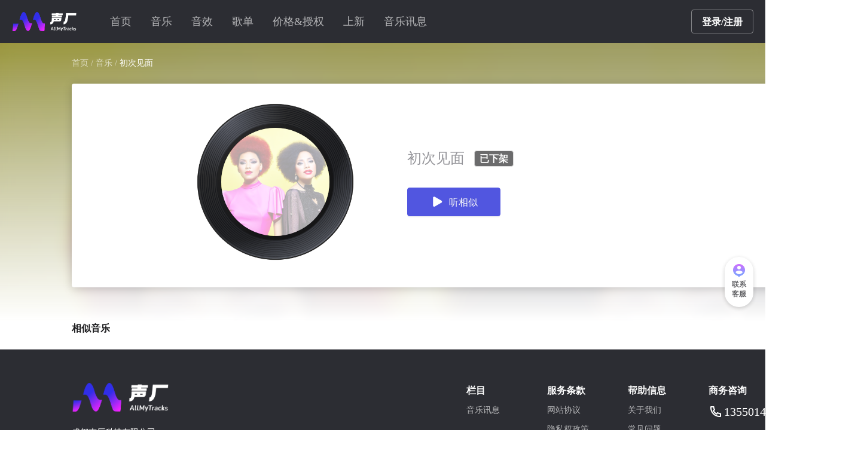

--- FILE ---
content_type: text/html; charset=utf-8
request_url: https://www.allmytracks.com/music/detail/C1EF4548F
body_size: 17689
content:
<!DOCTYPE html><html lang="cn"><head><meta charSet="utf-8"/><meta name="viewport" content="width=device-width"/><script>(function(w,d,s,l,i){w[l]=w[l]||[];w[l].push({&#x27;gtm.start&#x27;:
              new Date().getTime(),event:&#x27;gtm.js&#x27;});var f=d.getElementsByTagName(s)[0],
              j=d.createElement(s),dl=l!=&#x27;dataLayer&#x27;?&#x27;&amp;l=&#x27;+l:&#x27;&#x27;;j.async=true;j.src=
              &#x27;https://www.googletagmanager.com/gtm.js?id=&#x27;+i+dl;f.parentNode.insertBefore(j,f);
              })(window,document,&#x27;script&#x27;,&#x27;dataLayer&#x27;,&#x27;GTM-P6FWZFV5&#x27;);</script><script async="" src="https://www.googletagmanager.com/gtag/js?id=G-37GK8EXJG7"></script><script> window.dataLayer = window.dataLayer || [];
            function gtag(){dataLayer.push(arguments);}
            gtag(&#x27;js&#x27;, new Date());

            gtag(&#x27;config&#x27;, &#x27;G-37GK8EXJG7&#x27;);</script><script>var _hmt = _hmt || [];(function() {
              var hm = document.createElement(&quot;script&quot;);
              hm.src = &quot;https://hm.baidu.com/hm.js?40ba22da3197815a068c81671b846694&quot;;
              var s = document.getElementsByTagName(&quot;script&quot;)[0];
              s.parentNode.insertBefore(hm, s);
            })();</script><title>初次见面-正版背景音乐素材下载-声厂</title><meta property="og:title" content="初次见面-正版背景音乐素材下载-声厂"/><meta name="description" content="这是一首适用于商场、环境/公播的背景音乐。营造了安静放松、温馨治愈的情绪，主要由西洋乐器、特殊、电吉他、弦乐、钢琴/键盘、管乐、吉他、贝斯、合成器演奏，属于流行、流行音乐。"/><meta name="keywords" content="初次见面,商场,环境/公播,安静放松、温馨治愈,西洋乐器、特殊、电吉他、弦乐、钢琴/键盘、管乐、吉他、贝斯、合成器,流行、流行音乐"/><meta name="next-head-count" content="10"/><meta charSet="utf-8"/><meta property="og:image" content="/logoIcon.png"/><meta property="og:image:width" content="200"/><meta property="og:image:height" content="200"/><meta name="sogou_site_verification" content="aY62AuKU7p"/><meta name="360-site-verification" content="1fdfff58cc329c131333e7db37d020e1"/><script>
          var _hmt = _hmt || [];
          (function() {
            var hm = document.createElement("script");
            hm.src = "https://hm.baidu.com/hm.js?1838cf3d0870f1c837354e21860b09a6";
            var s = document.getElementsByTagName("script")[0]; 
            s.parentNode.insertBefore(hm, s);
          })();</script><link data-next-font="" rel="preconnect" href="/" crossorigin="anonymous"/><link rel="preload" href="https://web-dl.allmytracks.com/allmytracks/musicFactoryPro/0.9.22-prod-cn/cn/_next/static/css/3070f63e3e20dfbb.css" as="style"/><link rel="stylesheet" href="https://web-dl.allmytracks.com/allmytracks/musicFactoryPro/0.9.22-prod-cn/cn/_next/static/css/3070f63e3e20dfbb.css" data-n-g=""/><link rel="preload" href="https://web-dl.allmytracks.com/allmytracks/musicFactoryPro/0.9.22-prod-cn/cn/_next/static/css/bc6d0a341eb63720.css" as="style"/><link rel="stylesheet" href="https://web-dl.allmytracks.com/allmytracks/musicFactoryPro/0.9.22-prod-cn/cn/_next/static/css/bc6d0a341eb63720.css" data-n-p=""/><link rel="preload" href="https://web-dl.allmytracks.com/allmytracks/musicFactoryPro/0.9.22-prod-cn/cn/_next/static/css/db7f41c3e176d7fe.css" as="style"/><link rel="stylesheet" href="https://web-dl.allmytracks.com/allmytracks/musicFactoryPro/0.9.22-prod-cn/cn/_next/static/css/db7f41c3e176d7fe.css"/><link rel="preload" href="https://web-dl.allmytracks.com/allmytracks/musicFactoryPro/0.9.22-prod-cn/cn/_next/static/css/ba1cc9ccc7337206.css" as="style"/><link rel="stylesheet" href="https://web-dl.allmytracks.com/allmytracks/musicFactoryPro/0.9.22-prod-cn/cn/_next/static/css/ba1cc9ccc7337206.css"/><link rel="preload" href="https://web-dl.allmytracks.com/allmytracks/musicFactoryPro/0.9.22-prod-cn/cn/_next/static/css/dd10657225a5535f.css" as="style"/><link rel="stylesheet" href="https://web-dl.allmytracks.com/allmytracks/musicFactoryPro/0.9.22-prod-cn/cn/_next/static/css/dd10657225a5535f.css"/><link rel="preload" href="https://web-dl.allmytracks.com/allmytracks/musicFactoryPro/0.9.22-prod-cn/cn/_next/static/css/52aff910274a14b7.css" as="style"/><link rel="stylesheet" href="https://web-dl.allmytracks.com/allmytracks/musicFactoryPro/0.9.22-prod-cn/cn/_next/static/css/52aff910274a14b7.css"/><link rel="preload" href="https://web-dl.allmytracks.com/allmytracks/musicFactoryPro/0.9.22-prod-cn/cn/_next/static/css/df9c5e1a1ddcbbf0.css" as="style"/><link rel="stylesheet" href="https://web-dl.allmytracks.com/allmytracks/musicFactoryPro/0.9.22-prod-cn/cn/_next/static/css/df9c5e1a1ddcbbf0.css"/><noscript data-n-css=""></noscript><script defer="" nomodule="" src="https://web-dl.allmytracks.com/allmytracks/musicFactoryPro/0.9.22-prod-cn/cn/_next/static/chunks/polyfills-c67a75d1b6f99dc8.js"></script><script async="" type="text/javascript" src="https://o.alicdn.com/captcha-frontend/aliyunCaptcha/AliyunCaptcha.js" defer="" data-nscript="beforeInteractive"></script><script defer="" src="https://web-dl.allmytracks.com/allmytracks/musicFactoryPro/0.9.22-prod-cn/cn/_next/static/chunks/1266.68f5c6ef3a8a322f.js"></script><script defer="" src="https://web-dl.allmytracks.com/allmytracks/musicFactoryPro/0.9.22-prod-cn/cn/_next/static/chunks/1562.4a78448bf252fdf5.js"></script><script defer="" src="https://web-dl.allmytracks.com/allmytracks/musicFactoryPro/0.9.22-prod-cn/cn/_next/static/chunks/1770.939ba48838a561e4.js"></script><script defer="" src="https://web-dl.allmytracks.com/allmytracks/musicFactoryPro/0.9.22-prod-cn/cn/_next/static/chunks/5675.fcb1bf8cc7f1a475.js"></script><script defer="" src="https://web-dl.allmytracks.com/allmytracks/musicFactoryPro/0.9.22-prod-cn/cn/_next/static/chunks/1664.c6b84d943318d9b5.js"></script><script defer="" src="https://web-dl.allmytracks.com/allmytracks/musicFactoryPro/0.9.22-prod-cn/cn/_next/static/chunks/7737.0fc4297f679972c1.js"></script><script defer="" src="https://web-dl.allmytracks.com/allmytracks/musicFactoryPro/0.9.22-prod-cn/cn/_next/static/chunks/3162.374591815d630367.js"></script><script defer="" src="https://web-dl.allmytracks.com/allmytracks/musicFactoryPro/0.9.22-prod-cn/cn/_next/static/chunks/722.84dcc5fe2381699b.js"></script><script defer="" src="https://web-dl.allmytracks.com/allmytracks/musicFactoryPro/0.9.22-prod-cn/cn/_next/static/chunks/54.119f01033d963371.js"></script><script defer="" src="https://web-dl.allmytracks.com/allmytracks/musicFactoryPro/0.9.22-prod-cn/cn/_next/static/chunks/4277.fe53632e8b351419.js"></script><script defer="" src="https://web-dl.allmytracks.com/allmytracks/musicFactoryPro/0.9.22-prod-cn/cn/_next/static/chunks/4048.7c50a2eb00a7819d.js"></script><script defer="" src="https://web-dl.allmytracks.com/allmytracks/musicFactoryPro/0.9.22-prod-cn/cn/_next/static/chunks/4598.d76df120fcf9d539.js"></script><script defer="" src="https://web-dl.allmytracks.com/allmytracks/musicFactoryPro/0.9.22-prod-cn/cn/_next/static/chunks/378.dca45f978b33878d.js"></script><script defer="" src="https://web-dl.allmytracks.com/allmytracks/musicFactoryPro/0.9.22-prod-cn/cn/_next/static/chunks/730.e83d087da8ef5e98.js"></script><script src="https://web-dl.allmytracks.com/allmytracks/musicFactoryPro/0.9.22-prod-cn/cn/_next/static/chunks/main-64ed7f5f55e66f9b.js" defer=""></script><script src="https://web-dl.allmytracks.com/allmytracks/musicFactoryPro/0.9.22-prod-cn/cn/_next/static/chunks/pages/_app-d98dc83c35ac1443.js" defer=""></script><script src="https://web-dl.allmytracks.com/allmytracks/musicFactoryPro/0.9.22-prod-cn/cn/_next/static/chunks/pages/music/detail/%5Bid%5D-fc21a932ffff40d7.js" defer=""></script><script src="https://web-dl.allmytracks.com/allmytracks/musicFactoryPro/0.9.22-prod-cn/cn/_next/static/MO75s8zevC5cbUEAERCsQ/_buildManifest.js" defer=""></script><script src="https://web-dl.allmytracks.com/allmytracks/musicFactoryPro/0.9.22-prod-cn/cn/_next/static/MO75s8zevC5cbUEAERCsQ/_ssgManifest.js" defer=""></script></head><body style="font-family:PingFangSC-Regular, PingFang SC, PingFangSC-Medium;width:100%"><div><img style="height:0;width:0;overflow:hidden;display:block" src="/logoIcon.png" alt="加载失败"/></div><div id="__next"><noscript><iframe src="https://www.googletagmanager.com/ns.html?id=GTM-P6FWZFV5" height="0" width="0" style="display:none;visibility:hidden"></iframe></noscript><div class="layout_wrap__EtAaY"><header class="header-nav_wrap__aaP20 header-nav_dark__dIs5b"><div class="header-nav_inner__8YOUD"><img alt="" title="声厂音乐，正版也不贵" width="108" height="32" decoding="async" data-nimg="1" style="color:transparent" src="[data-uri]"/><ul class="ant-menu-overflow ant-menu ant-menu-root ant-menu-horizontal ant-menu-light header-nav_navbar__hdt1M" role="menu" tabindex="0" data-menu-list="true"><li class="ant-menu-overflow-item ant-menu-item ant-menu-item-only-child" style="opacity:1;order:0" role="menuitem" tabindex="-1"><span class="ant-menu-title-content"><a href="/">首页</a></span></li><li class="ant-menu-overflow-item ant-menu-item ant-menu-item-only-child" style="opacity:1;order:1" role="menuitem" tabindex="-1"><span class="ant-menu-title-content"><a href="/music">音乐</a></span></li><li class="ant-menu-overflow-item ant-menu-item ant-menu-item-only-child" style="opacity:1;order:2" role="menuitem" tabindex="-1"><span class="ant-menu-title-content"><a href="/sound">音效</a></span></li><li class="ant-menu-overflow-item ant-menu-item ant-menu-item-only-child" style="opacity:1;order:3" role="menuitem" tabindex="-1"><span class="ant-menu-title-content"><a href="/official-recommand-playList">歌单</a></span></li><li class="ant-menu-overflow-item ant-menu-item ant-menu-item-only-child" style="opacity:1;order:4" role="menuitem" tabindex="-1"><span class="ant-menu-title-content"><div style="position:relative"><a href="/price">价格&amp;授权</a></div></span></li><li class="ant-menu-overflow-item ant-menu-item ant-menu-item-only-child" style="opacity:1;order:5" role="menuitem" tabindex="-1"><span class="ant-menu-title-content"><a href="/latest">上新</a></span></li><li class="ant-menu-overflow-item ant-menu-item ant-menu-item-only-child" style="opacity:1;order:6" role="menuitem" tabindex="-1"><span class="ant-menu-title-content"><a href="/music-message">音乐讯息</a></span></li><li class="ant-menu-overflow-item ant-menu-overflow-item-rest ant-menu-submenu ant-menu-submenu-horizontal" style="opacity:0;height:0;overflow-y:hidden;order:9007199254740991;pointer-events:none;position:absolute" aria-hidden="true" role="none"><div role="menuitem" class="ant-menu-submenu-title" tabindex="-1" aria-expanded="false" aria-haspopup="true"><span role="img" aria-label="ellipsis" class="anticon anticon-ellipsis"><svg viewBox="64 64 896 896" focusable="false" data-icon="ellipsis" width="1em" height="1em" fill="currentColor" aria-hidden="true"><path d="M176 511a56 56 0 10112 0 56 56 0 10-112 0zm280 0a56 56 0 10112 0 56 56 0 10-112 0zm280 0a56 56 0 10112 0 56 56 0 10-112 0z"></path></svg></span><i class="ant-menu-submenu-arrow"></i></div></li></ul><div style="display:none" aria-hidden="true"></div><div class="header-nav_navbar-right__u8ITa"><button type="button" class="ant-btn ant-btn-text header-nav_login-to-register___rfVh"><span>登录/注册</span></button></div></div></header><div class="detail_main__FkuE1"><header class="detail_header__LPC4n" style="background-image:url()"><div class="detail_header-content__LYyIa"><h4 class="detail_title__4O8dm"><span>首页</span> /<!-- --> <span>音乐</span> <!-- -->/ <span>初次见面</span></h4><div class="detail_playbox__y2ZIe"><div class="detail_content__qufiT"><div class="detail_cd___ni66"><div class="detail_audio___qv1t player_left-audio__ntuG5" style="width:181px;height:181px"><div class="player_cover-img__ee9XO"></div><div class="player_mask__vzA_v player_disabled__VWF32" style="cursor:default" id="img-mask"></div></div></div><div class="detail_info__ydbOJ"><div class="detail_desc-title__fEMqJ"><span class="detail_title__4O8dm">初次见面</span><span class="ant-tag detail_tag__p8B4C">已下架</span></div><button type="button" class="ant-btn ant-btn-primary detail_play-music___cDXn"><span role="img" style="font-size:24px" class="anticon icon-font_icon-type-white__vs9Ex"><svg width="1em" height="1em" fill="currentColor" aria-hidden="true" focusable="false" class=""><use xlink:href="#icon-play"></use></svg></span><span>听相似</span></button></div></div></div></div><div class="detail_header-mask__mshWQ"></div></header><div class="detail_content__qufiT"><div class="detail_list__fQQpu"><h4>相似音乐<!-- --> </h4></div></div></div><footer class="footer-nav_wrap__cji_K"><div class="footer-nav_inner__xjT45"><div class="footer-nav_footer-box__TMYls" style="margin-bottom:40px"><div class="footer-nav_left-logo__8gwGC"><img alt="" width="162" height="48" decoding="async" data-nimg="1" style="color:transparent" src="[data-uri]"/><p>成都声厂科技有限公司</p></div><ul class="footer-nav_footer-nav__USvws"><li class="footer-nav_no__f46D6">栏目</li><li class="footer-nav_no__f46D6">服务条款</li><li class="footer-nav_no__f46D6">帮助信息</li><li class="footer-nav_no__f46D6">商务咨询</li><li><a href="/music-message">音乐讯息</a></li><li><a href="/about/user">网站协议</a></li><li><a href="/about/us">关于我们</a></li><li class="footer-nav_phone__sPMTT"><img alt="加载失败" width="24" height="24" decoding="async" data-nimg="1" style="color:transparent" src="[data-uri]"/>13550149147</li><li></li><li><a href="/about/privacy">隐私权政策</a></li><li><a href="/about/question">常见问题</a></li><li></li><li></li></ul></div><div><div><div class="footer-nav_link-wrap-tab__9Fezq"><div class="footer-nav_active__PZTTV">友情链接</div><div class="">热门推荐</div><div class="">最近更新</div></div><div class="footer-nav_link-wrap-content__w7C6B"><div> <!-- -->创客贴</div></div></div></div><div class="footer-nav_copyright__PfuMe">Copyright © 2023. All Rights Reserved |<!-- --> <a href="http://beian.miit.gov.cn/" target="_blank">蜀ICP备2023003707号-1</a>|<!-- --> <a href="/assets/NCBL.jpg" target="_blank">网络文化经营许可证 川网文<!-- -->2023<!-- -->3173-222号</a> <!-- -->|<!-- --> <a href="/assets/PERMIT.jpg" target="_blank">增值电信业务经营许可证：川B2-20231375</a> <!-- -->|<!-- --> <a href="https://beian.mps.gov.cn/#/query/webSearch" target="_blank" class="footer-nav_beian__Kcq0c"><img src="[data-uri]" alt="图标" style="width:14px;height:14px;margin-right:4px"/>川公网安备51019002005923号</a></div></div></footer></div></div><script id="__NEXT_DATA__" type="application/json">{"props":{"pageProps":{"activityShow":false,"appProp":"/music/detail/C1EF4548F","lang":"cn","data":{"amtc":"C1EF4548F","name":"初次见面","bpm":90,"duration":301,"durationDesc":"05:01","coverUrl":"/artwork/cover/source/C1EF4548F.png","tags":[{"id":64,"pid":59,"name":"电吉他","sort":0,"child":[]},{"id":106,"pid":92,"name":"安静放松","sort":0,"child":[]},{"id":31,"pid":25,"name":"流行","sort":0,"child":[]},{"id":109,"pid":59,"name":"弦乐","sort":0,"child":[]},{"id":60,"pid":59,"name":"钢琴/键盘","sort":0,"child":[]},{"id":110,"pid":59,"name":"管乐","sort":0,"child":[]},{"id":32,"pid":31,"name":"流行音乐","sort":0,"child":[]},{"id":90,"pid":86,"name":"合成器","sort":0,"child":[]},{"id":59,"pid":58,"name":"西洋乐器","sort":0,"child":[]},{"id":103,"pid":92,"name":"温馨治愈","sort":0,"child":[]},{"id":86,"pid":58,"name":"特殊","sort":0,"child":[]},{"id":63,"pid":59,"name":"吉他","sort":0,"child":[]},{"id":68,"pid":59,"name":"贝斯","sort":0,"child":[]}],"showTags":null,"tagsTree":[{"id":92,"pid":0,"name":"情绪","sort":3,"child":[{"id":106,"pid":92,"name":"安静放松","sort":0,"child":[]},{"id":103,"pid":92,"name":"温馨治愈","sort":0,"child":[]}]},{"id":25,"pid":0,"name":"流派","sort":2,"child":[{"id":31,"pid":25,"name":"流行","sort":0,"child":[{"id":32,"pid":31,"name":"流行音乐","sort":0,"child":[]}]}]},{"id":58,"pid":0,"name":"器乐","sort":1,"child":[{"id":59,"pid":58,"name":"西洋乐器","sort":0,"child":[{"id":64,"pid":59,"name":"电吉他","sort":0,"child":[]},{"id":109,"pid":59,"name":"弦乐","sort":0,"child":[]},{"id":60,"pid":59,"name":"钢琴/键盘","sort":0,"child":[]},{"id":110,"pid":59,"name":"管乐","sort":0,"child":[]},{"id":63,"pid":59,"name":"吉他","sort":0,"child":[]},{"id":68,"pid":59,"name":"贝斯","sort":0,"child":[]}]},{"id":86,"pid":58,"name":"特殊","sort":0,"child":[{"id":90,"pid":86,"name":"合成器","sort":0,"child":[]}]}]}],"composerName":"hi","poetName":"","performerName":"","makerName":"","arrangerName":"","scenes":[{"id":16,"name":"商场"},{"id":22,"name":"环境/公播"}],"cases":[],"type":1,"typeDesc":"音乐","fileUrl":"/watermark/sound/mp3_320/C1EF4548F.mp3","waveUrl":"/wave/C1EF4548F.json","listenCount":633,"authCount":9,"favorCount":13,"downCount":29,"manageStatus":0,"freeType":1},"resList":{"searchId":"C0DAA6A97A70B850FC9E02B299D9BCEC","total":1000,"page":1,"isRecommend":false,"trackList":[{"amtc":"C19FE5532","name":"动画配乐 奇妙糖果屋","bpm":220,"duration":80,"durationDesc":"01:20","coverUrl":"/artwork/cover/100/C19FE5532.jpg","tags":[{"id":60,"pid":59,"name":"钢琴/键盘","sort":0,"child":[]},{"id":97,"pid":92,"name":"幽默搞笑","sort":0,"child":[]},{"id":61,"pid":59,"name":"小提琴","sort":0,"child":[]},{"id":84,"pid":58,"name":"有调打击乐器","sort":0,"child":[]},{"id":62,"pid":59,"name":"大提琴","sort":0,"child":[]},{"id":197,"pid":192,"name":"电影","sort":0,"child":[]},{"id":95,"pid":92,"name":"神秘紧张","sort":0,"child":[]},{"id":218,"pid":84,"name":"马林巴","sort":0,"child":[]},{"id":201,"pid":59,"name":"长笛","sort":0,"child":[]},{"id":59,"pid":58,"name":"西洋乐器","sort":0,"child":[]},{"id":205,"pid":59,"name":"双簧管","sort":0,"child":[]},{"id":192,"pid":25,"name":"电影配乐","sort":0,"child":[]}],"showTags":[{"id":60,"pid":59,"name":"钢琴/键盘","sort":0,"child":[]},{"id":97,"pid":92,"name":"幽默搞笑","sort":0,"child":[]},{"id":61,"pid":59,"name":"小提琴","sort":0,"child":[]},{"id":84,"pid":58,"name":"有调打击乐器","sort":0,"child":[]},{"id":62,"pid":59,"name":"大提琴","sort":0,"child":[]},{"id":197,"pid":192,"name":"电影","sort":0,"child":[]},{"id":192,"pid":25,"name":"电影配乐","sort":0,"child":[]}],"tagsTree":[{"id":92,"pid":0,"name":"情绪","sort":3,"child":[{"id":97,"pid":92,"name":"幽默搞笑","sort":0,"child":[]},{"id":95,"pid":92,"name":"神秘紧张","sort":0,"child":[]}]},{"id":25,"pid":0,"name":"流派","sort":2,"child":[{"id":192,"pid":25,"name":"电影配乐","sort":0,"child":[{"id":197,"pid":192,"name":"电影","sort":0,"child":[]}]}]},{"id":58,"pid":0,"name":"器乐","sort":1,"child":[{"id":84,"pid":58,"name":"有调打击乐器","sort":0,"child":[{"id":218,"pid":84,"name":"马林巴","sort":0,"child":[]}]},{"id":59,"pid":58,"name":"西洋乐器","sort":0,"child":[{"id":60,"pid":59,"name":"钢琴/键盘","sort":0,"child":[]},{"id":61,"pid":59,"name":"小提琴","sort":0,"child":[]},{"id":62,"pid":59,"name":"大提琴","sort":0,"child":[]},{"id":201,"pid":59,"name":"长笛","sort":0,"child":[]},{"id":205,"pid":59,"name":"双簧管","sort":0,"child":[]}]}]}],"composerName":"hi","poetName":"","performerName":"","makerName":"","arrangerName":"","scenes":[{"id":35,"name":"动漫动画"},{"id":2,"name":"影视"}],"cases":[],"type":1,"typeDesc":"音乐","fileUrl":"/watermark/sound/mp3_320/C19FE5532.mp3","waveUrl":"/wave/C19FE5532.json","listenCount":528,"authCount":2,"favorCount":5,"downCount":19,"manageStatus":1,"freeType":1,"searchId":"C0DAA6A97A70B850FC9E02B299D9BCEC"},{"amtc":"C2F815BF1","name":"愉快玩耍","bpm":210,"duration":141,"durationDesc":"02:21","coverUrl":"/artwork/cover/100/C2F815BF1.png","tags":[{"id":109,"pid":59,"name":"弦乐","sort":0,"child":[]},{"id":32,"pid":31,"name":"流行音乐","sort":0,"child":[]},{"id":93,"pid":92,"name":"轻松欢快","sort":0,"child":[]},{"id":31,"pid":25,"name":"流行","sort":0,"child":[]},{"id":59,"pid":58,"name":"西洋乐器","sort":0,"child":[]},{"id":112,"pid":25,"name":"古典","sort":0,"child":[]}],"showTags":[{"id":109,"pid":59,"name":"弦乐","sort":0,"child":[]},{"id":32,"pid":31,"name":"流行音乐","sort":0,"child":[]},{"id":93,"pid":92,"name":"轻松欢快","sort":0,"child":[]},{"id":31,"pid":25,"name":"流行","sort":0,"child":[]},{"id":59,"pid":58,"name":"西洋乐器","sort":0,"child":[]},{"id":112,"pid":25,"name":"古典","sort":0,"child":[]}],"tagsTree":[{"id":92,"pid":0,"name":"情绪","sort":3,"child":[{"id":93,"pid":92,"name":"轻松欢快","sort":0,"child":[]}]},{"id":25,"pid":0,"name":"流派","sort":2,"child":[{"id":31,"pid":25,"name":"流行","sort":0,"child":[{"id":32,"pid":31,"name":"流行音乐","sort":0,"child":[]}]},{"id":112,"pid":25,"name":"古典","sort":0,"child":[]}]},{"id":58,"pid":0,"name":"器乐","sort":1,"child":[{"id":59,"pid":58,"name":"西洋乐器","sort":0,"child":[{"id":109,"pid":59,"name":"弦乐","sort":0,"child":[]}]}]}],"composerName":"hi","poetName":"","performerName":"","makerName":"","arrangerName":"","scenes":[{"id":12,"name":"宣传片"},{"id":1566,"name":"亲子"},{"id":116,"name":"儿童"},{"id":47,"name":"短视频"},{"id":25,"name":"自媒体/直播"}],"cases":[],"type":1,"typeDesc":"音乐","fileUrl":"/watermark/sound/mp3_320/C2F815BF1.mp3","waveUrl":"/wave/C2F815BF1.json","listenCount":789,"authCount":5,"favorCount":12,"downCount":51,"manageStatus":1,"freeType":1,"searchId":"C0DAA6A97A70B850FC9E02B299D9BCEC"},{"amtc":"C59B43794","name":"欢快 华尔兹舞曲","bpm":200,"duration":160,"durationDesc":"02:40","coverUrl":"/artwork/cover/100/C59B43794.png","tags":[{"id":60,"pid":59,"name":"钢琴/键盘","sort":0,"child":[]},{"id":65,"pid":59,"name":"萨克斯","sort":0,"child":[]},{"id":80,"pid":78,"name":"架子鼓","sort":0,"child":[]},{"id":49,"pid":25,"name":"世界","sort":0,"child":[]},{"id":78,"pid":58,"name":"打击乐器","sort":0,"child":[]},{"id":93,"pid":92,"name":"轻松欢快","sort":0,"child":[]},{"id":59,"pid":58,"name":"西洋乐器","sort":0,"child":[]}],"showTags":[{"id":60,"pid":59,"name":"钢琴/键盘","sort":0,"child":[]},{"id":65,"pid":59,"name":"萨克斯","sort":0,"child":[]},{"id":80,"pid":78,"name":"架子鼓","sort":0,"child":[]},{"id":49,"pid":25,"name":"世界","sort":0,"child":[]},{"id":78,"pid":58,"name":"打击乐器","sort":0,"child":[]},{"id":93,"pid":92,"name":"轻松欢快","sort":0,"child":[]},{"id":59,"pid":58,"name":"西洋乐器","sort":0,"child":[]}],"tagsTree":[{"id":92,"pid":0,"name":"情绪","sort":3,"child":[{"id":93,"pid":92,"name":"轻松欢快","sort":0,"child":[]}]},{"id":25,"pid":0,"name":"流派","sort":2,"child":[{"id":49,"pid":25,"name":"世界","sort":0,"child":[]}]},{"id":58,"pid":0,"name":"器乐","sort":1,"child":[{"id":78,"pid":58,"name":"打击乐器","sort":0,"child":[{"id":80,"pid":78,"name":"架子鼓","sort":0,"child":[]}]},{"id":59,"pid":58,"name":"西洋乐器","sort":0,"child":[{"id":60,"pid":59,"name":"钢琴/键盘","sort":0,"child":[]},{"id":65,"pid":59,"name":"萨克斯","sort":0,"child":[]}]}]}],"composerName":"hi","poetName":"","performerName":"","makerName":"","arrangerName":"","scenes":[{"id":266,"name":"欢快"}],"cases":[],"type":1,"typeDesc":"音乐","fileUrl":"/watermark/sound/mp3_320/C59B43794.mp3","waveUrl":"/wave/C59B43794.json","listenCount":226,"authCount":6,"favorCount":4,"downCount":13,"manageStatus":1,"freeType":1,"searchId":"C0DAA6A97A70B850FC9E02B299D9BCEC"},{"amtc":"C6CCC9724","name":"动听 流行 广告宣传片","bpm":200,"duration":90,"durationDesc":"01:30","coverUrl":"/artwork/cover/100/C6CCC9724.png","tags":[{"id":60,"pid":59,"name":"钢琴/键盘","sort":0,"child":[]},{"id":32,"pid":31,"name":"流行音乐","sort":0,"child":[]},{"id":103,"pid":92,"name":"温馨治愈","sort":0,"child":[]},{"id":68,"pid":59,"name":"贝斯","sort":0,"child":[]},{"id":96,"pid":92,"name":"怀旧抒情","sort":0,"child":[]},{"id":31,"pid":25,"name":"流行","sort":0,"child":[]},{"id":78,"pid":58,"name":"打击乐器","sort":0,"child":[]},{"id":93,"pid":92,"name":"轻松欢快","sort":0,"child":[]},{"id":59,"pid":58,"name":"西洋乐器","sort":0,"child":[]}],"showTags":[{"id":60,"pid":59,"name":"钢琴/键盘","sort":0,"child":[]},{"id":32,"pid":31,"name":"流行音乐","sort":0,"child":[]},{"id":103,"pid":92,"name":"温馨治愈","sort":0,"child":[]},{"id":68,"pid":59,"name":"贝斯","sort":0,"child":[]},{"id":96,"pid":92,"name":"怀旧抒情","sort":0,"child":[]},{"id":31,"pid":25,"name":"流行","sort":0,"child":[]},{"id":78,"pid":58,"name":"打击乐器","sort":0,"child":[]}],"tagsTree":[{"id":92,"pid":0,"name":"情绪","sort":3,"child":[{"id":103,"pid":92,"name":"温馨治愈","sort":0,"child":[]},{"id":96,"pid":92,"name":"怀旧抒情","sort":0,"child":[]},{"id":93,"pid":92,"name":"轻松欢快","sort":0,"child":[]}]},{"id":25,"pid":0,"name":"流派","sort":2,"child":[{"id":31,"pid":25,"name":"流行","sort":0,"child":[{"id":32,"pid":31,"name":"流行音乐","sort":0,"child":[]}]}]},{"id":58,"pid":0,"name":"器乐","sort":1,"child":[{"id":78,"pid":58,"name":"打击乐器","sort":0,"child":[]},{"id":59,"pid":58,"name":"西洋乐器","sort":0,"child":[{"id":60,"pid":59,"name":"钢琴/键盘","sort":0,"child":[]},{"id":68,"pid":59,"name":"贝斯","sort":0,"child":[]}]}]}],"composerName":"hi","poetName":"","performerName":"","makerName":"","arrangerName":"","scenes":[{"id":12,"name":"宣传片"},{"id":706,"name":"企业宣传"}],"cases":[],"type":1,"typeDesc":"音乐","fileUrl":"/watermark/sound/mp3_320/C6CCC9724.mp3","waveUrl":"/wave/C6CCC9724.json","listenCount":920,"authCount":6,"favorCount":2,"downCount":40,"manageStatus":1,"freeType":1,"searchId":"C0DAA6A97A70B850FC9E02B299D9BCEC"},{"amtc":"C113AC213","name":"广告 欢快流行电子","bpm":200,"duration":131,"durationDesc":"02:11","coverUrl":"/artwork/cover/100/C113AC213.png","tags":[{"id":64,"pid":59,"name":"电吉他","sort":0,"child":[]},{"id":90,"pid":86,"name":"合成器","sort":0,"child":[]},{"id":86,"pid":58,"name":"特殊","sort":0,"child":[]},{"id":93,"pid":92,"name":"轻松欢快","sort":0,"child":[]},{"id":59,"pid":58,"name":"西洋乐器","sort":0,"child":[]},{"id":68,"pid":59,"name":"贝斯","sort":0,"child":[]},{"id":41,"pid":25,"name":"电子","sort":0,"child":[]},{"id":78,"pid":58,"name":"打击乐器","sort":0,"child":[]}],"showTags":[{"id":64,"pid":59,"name":"电吉他","sort":0,"child":[]},{"id":90,"pid":86,"name":"合成器","sort":0,"child":[]},{"id":86,"pid":58,"name":"特殊","sort":0,"child":[]},{"id":93,"pid":92,"name":"轻松欢快","sort":0,"child":[]},{"id":59,"pid":58,"name":"西洋乐器","sort":0,"child":[]},{"id":68,"pid":59,"name":"贝斯","sort":0,"child":[]},{"id":41,"pid":25,"name":"电子","sort":0,"child":[]}],"tagsTree":[{"id":92,"pid":0,"name":"情绪","sort":3,"child":[{"id":93,"pid":92,"name":"轻松欢快","sort":0,"child":[]}]},{"id":25,"pid":0,"name":"流派","sort":2,"child":[{"id":41,"pid":25,"name":"电子","sort":0,"child":[]}]},{"id":58,"pid":0,"name":"器乐","sort":1,"child":[{"id":86,"pid":58,"name":"特殊","sort":0,"child":[{"id":90,"pid":86,"name":"合成器","sort":0,"child":[]}]},{"id":59,"pid":58,"name":"西洋乐器","sort":0,"child":[{"id":64,"pid":59,"name":"电吉他","sort":0,"child":[]},{"id":68,"pid":59,"name":"贝斯","sort":0,"child":[]}]},{"id":78,"pid":58,"name":"打击乐器","sort":0,"child":[]}]}],"composerName":"hi","poetName":"","performerName":"","makerName":"","arrangerName":"","scenes":[{"id":15,"name":"广告片"}],"cases":[],"type":1,"typeDesc":"音乐","fileUrl":"/watermark/sound/mp3_320/C113AC213.mp3","waveUrl":"/wave/C113AC213.json","listenCount":758,"authCount":2,"favorCount":10,"downCount":24,"manageStatus":1,"freeType":1,"searchId":"C0DAA6A97A70B850FC9E02B299D9BCEC"},{"amtc":"CDB4F1F17","name":"欢快 中国风电子 宣传片","bpm":200,"duration":186,"durationDesc":"03:06","coverUrl":"/artwork/cover/100/CDB4F1F17.png","tags":[{"id":90,"pid":86,"name":"合成器","sort":0,"child":[]},{"id":60,"pid":59,"name":"钢琴/键盘","sort":0,"child":[]},{"id":32,"pid":31,"name":"流行音乐","sort":0,"child":[]},{"id":86,"pid":58,"name":"特殊","sort":0,"child":[]},{"id":31,"pid":25,"name":"流行","sort":0,"child":[]},{"id":78,"pid":58,"name":"打击乐器","sort":0,"child":[]},{"id":71,"pid":70,"name":"古筝","sort":0,"child":[]},{"id":68,"pid":59,"name":"贝斯","sort":0,"child":[]},{"id":70,"pid":58,"name":"中国民族乐器","sort":0,"child":[]},{"id":59,"pid":58,"name":"西洋乐器","sort":0,"child":[]},{"id":93,"pid":92,"name":"轻松欢快","sort":0,"child":[]}],"showTags":[{"id":90,"pid":86,"name":"合成器","sort":0,"child":[]},{"id":60,"pid":59,"name":"钢琴/键盘","sort":0,"child":[]},{"id":32,"pid":31,"name":"流行音乐","sort":0,"child":[]},{"id":86,"pid":58,"name":"特殊","sort":0,"child":[]},{"id":31,"pid":25,"name":"流行","sort":0,"child":[]},{"id":78,"pid":58,"name":"打击乐器","sort":0,"child":[]},{"id":93,"pid":92,"name":"轻松欢快","sort":0,"child":[]}],"tagsTree":[{"id":92,"pid":0,"name":"情绪","sort":3,"child":[{"id":93,"pid":92,"name":"轻松欢快","sort":0,"child":[]}]},{"id":25,"pid":0,"name":"流派","sort":2,"child":[{"id":31,"pid":25,"name":"流行","sort":0,"child":[{"id":32,"pid":31,"name":"流行音乐","sort":0,"child":[]}]}]},{"id":58,"pid":0,"name":"器乐","sort":1,"child":[{"id":86,"pid":58,"name":"特殊","sort":0,"child":[{"id":90,"pid":86,"name":"合成器","sort":0,"child":[]}]},{"id":78,"pid":58,"name":"打击乐器","sort":0,"child":[]},{"id":70,"pid":58,"name":"中国民族乐器","sort":0,"child":[{"id":71,"pid":70,"name":"古筝","sort":0,"child":[]}]},{"id":59,"pid":58,"name":"西洋乐器","sort":0,"child":[{"id":60,"pid":59,"name":"钢琴/键盘","sort":0,"child":[]},{"id":68,"pid":59,"name":"贝斯","sort":0,"child":[]}]}]}],"composerName":"hi","poetName":"","performerName":"","makerName":"","arrangerName":"","scenes":[{"id":12,"name":"宣传片"}],"cases":[],"type":1,"typeDesc":"音乐","fileUrl":"/watermark/sound/mp3_320/CDB4F1F17.mp3","waveUrl":"/wave/CDB4F1F17.json","listenCount":188,"authCount":4,"favorCount":2,"downCount":13,"manageStatus":1,"freeType":1,"searchId":"C0DAA6A97A70B850FC9E02B299D9BCEC"},{"amtc":"C25F7069B","name":"古风 战况压制","bpm":200,"duration":95,"durationDesc":"01:35","coverUrl":"/artwork/cover/100/C25F7069B.png","tags":[{"id":109,"pid":59,"name":"弦乐","sort":0,"child":[]},{"id":76,"pid":70,"name":"箫","sort":0,"child":[]},{"id":79,"pid":78,"name":"中国鼓","sort":0,"child":[]},{"id":70,"pid":58,"name":"中国民族乐器","sort":0,"child":[]},{"id":26,"pid":25,"name":"中国特色","sort":0,"child":[]},{"id":71,"pid":70,"name":"古筝","sort":0,"child":[]},{"id":78,"pid":58,"name":"打击乐器","sort":0,"child":[]},{"id":94,"pid":92,"name":"大气史诗","sort":0,"child":[]},{"id":59,"pid":58,"name":"西洋乐器","sort":0,"child":[]}],"showTags":[{"id":109,"pid":59,"name":"弦乐","sort":0,"child":[]},{"id":76,"pid":70,"name":"箫","sort":0,"child":[]},{"id":79,"pid":78,"name":"中国鼓","sort":0,"child":[]},{"id":70,"pid":58,"name":"中国民族乐器","sort":0,"child":[]},{"id":26,"pid":25,"name":"中国特色","sort":0,"child":[]},{"id":71,"pid":70,"name":"古筝","sort":0,"child":[]},{"id":94,"pid":92,"name":"大气史诗","sort":0,"child":[]}],"tagsTree":[{"id":92,"pid":0,"name":"情绪","sort":3,"child":[{"id":94,"pid":92,"name":"大气史诗","sort":0,"child":[]}]},{"id":25,"pid":0,"name":"流派","sort":2,"child":[{"id":26,"pid":25,"name":"中国特色","sort":0,"child":[]}]},{"id":58,"pid":0,"name":"器乐","sort":1,"child":[{"id":70,"pid":58,"name":"中国民族乐器","sort":0,"child":[{"id":76,"pid":70,"name":"箫","sort":0,"child":[]},{"id":71,"pid":70,"name":"古筝","sort":0,"child":[]}]},{"id":78,"pid":58,"name":"打击乐器","sort":0,"child":[{"id":79,"pid":78,"name":"中国鼓","sort":0,"child":[]}]},{"id":59,"pid":58,"name":"西洋乐器","sort":0,"child":[{"id":109,"pid":59,"name":"弦乐","sort":0,"child":[]}]}]}],"composerName":"hi","poetName":"","performerName":"","makerName":"","arrangerName":"","scenes":[{"id":8,"name":"古风仙侠"},{"id":9,"name":"游戏"}],"cases":[],"type":1,"typeDesc":"音乐","fileUrl":"/watermark/sound/mp3_320/C25F7069B.mp3","waveUrl":"/wave/C25F7069B.json","listenCount":380,"authCount":4,"favorCount":7,"downCount":17,"manageStatus":1,"freeType":1,"searchId":"C0DAA6A97A70B850FC9E02B299D9BCEC"},{"amtc":"CB984B811","name":"管弦乐 激昂 斗志","bpm":200,"duration":104,"durationDesc":"01:44","coverUrl":"/artwork/cover/100/CB984B811.png","tags":[{"id":60,"pid":59,"name":"钢琴/键盘","sort":0,"child":[]},{"id":109,"pid":59,"name":"弦乐","sort":0,"child":[]},{"id":110,"pid":59,"name":"管乐","sort":0,"child":[]},{"id":78,"pid":58,"name":"打击乐器","sort":0,"child":[]},{"id":34,"pid":31,"name":"流行管弦","sort":0,"child":[]},{"id":68,"pid":59,"name":"贝斯","sort":0,"child":[]},{"id":101,"pid":92,"name":"励志希望","sort":0,"child":[]},{"id":59,"pid":58,"name":"西洋乐器","sort":0,"child":[]},{"id":79,"pid":78,"name":"中国鼓","sort":0,"child":[]},{"id":31,"pid":25,"name":"流行","sort":0,"child":[]}],"showTags":[{"id":60,"pid":59,"name":"钢琴/键盘","sort":0,"child":[]},{"id":109,"pid":59,"name":"弦乐","sort":0,"child":[]},{"id":110,"pid":59,"name":"管乐","sort":0,"child":[]},{"id":78,"pid":58,"name":"打击乐器","sort":0,"child":[]},{"id":34,"pid":31,"name":"流行管弦","sort":0,"child":[]},{"id":101,"pid":92,"name":"励志希望","sort":0,"child":[]},{"id":31,"pid":25,"name":"流行","sort":0,"child":[]}],"tagsTree":[{"id":92,"pid":0,"name":"情绪","sort":3,"child":[{"id":101,"pid":92,"name":"励志希望","sort":0,"child":[]}]},{"id":25,"pid":0,"name":"流派","sort":2,"child":[{"id":31,"pid":25,"name":"流行","sort":0,"child":[{"id":34,"pid":31,"name":"流行管弦","sort":0,"child":[]}]}]},{"id":58,"pid":0,"name":"器乐","sort":1,"child":[{"id":78,"pid":58,"name":"打击乐器","sort":0,"child":[{"id":79,"pid":78,"name":"中国鼓","sort":0,"child":[]}]},{"id":59,"pid":58,"name":"西洋乐器","sort":0,"child":[{"id":60,"pid":59,"name":"钢琴/键盘","sort":0,"child":[]},{"id":109,"pid":59,"name":"弦乐","sort":0,"child":[]},{"id":110,"pid":59,"name":"管乐","sort":0,"child":[]},{"id":68,"pid":59,"name":"贝斯","sort":0,"child":[]}]}]}],"composerName":"hi","poetName":"","performerName":"","makerName":"","arrangerName":"","scenes":[{"id":2,"name":"影视"}],"cases":[],"type":1,"typeDesc":"音乐","fileUrl":"/watermark/sound/mp3_320/CB984B811.mp3","waveUrl":"/wave/CB984B811.json","listenCount":932,"authCount":2,"favorCount":10,"downCount":11,"manageStatus":1,"freeType":1,"searchId":"C0DAA6A97A70B850FC9E02B299D9BCEC"},{"amtc":"C43E86377","name":"钢琴弦乐 轻快 欢乐","bpm":200,"duration":125,"durationDesc":"02:05","coverUrl":"/artwork/cover/100/C43E86377.png","tags":[{"id":60,"pid":59,"name":"钢琴/键盘","sort":0,"child":[]},{"id":56,"pid":25,"name":"纯音乐/轻音乐","sort":0,"child":[]},{"id":59,"pid":58,"name":"西洋乐器","sort":0,"child":[]},{"id":93,"pid":92,"name":"轻松欢快","sort":0,"child":[]},{"id":78,"pid":58,"name":"打击乐器","sort":0,"child":[]},{"id":61,"pid":59,"name":"小提琴","sort":0,"child":[]}],"showTags":[{"id":60,"pid":59,"name":"钢琴/键盘","sort":0,"child":[]},{"id":56,"pid":25,"name":"纯音乐/轻音乐","sort":0,"child":[]},{"id":59,"pid":58,"name":"西洋乐器","sort":0,"child":[]},{"id":93,"pid":92,"name":"轻松欢快","sort":0,"child":[]},{"id":78,"pid":58,"name":"打击乐器","sort":0,"child":[]},{"id":61,"pid":59,"name":"小提琴","sort":0,"child":[]}],"tagsTree":[{"id":92,"pid":0,"name":"情绪","sort":3,"child":[{"id":93,"pid":92,"name":"轻松欢快","sort":0,"child":[]}]},{"id":25,"pid":0,"name":"流派","sort":2,"child":[{"id":56,"pid":25,"name":"纯音乐/轻音乐","sort":0,"child":[]}]},{"id":58,"pid":0,"name":"器乐","sort":1,"child":[{"id":59,"pid":58,"name":"西洋乐器","sort":0,"child":[{"id":60,"pid":59,"name":"钢琴/键盘","sort":0,"child":[]},{"id":61,"pid":59,"name":"小提琴","sort":0,"child":[]}]},{"id":78,"pid":58,"name":"打击乐器","sort":0,"child":[]}]}],"composerName":"hi","poetName":"","performerName":"","makerName":"","arrangerName":"","scenes":[{"id":22,"name":"环境/公播"},{"id":116,"name":"儿童"},{"id":25,"name":"自媒体/直播"}],"cases":[],"type":1,"typeDesc":"音乐","fileUrl":"/watermark/sound/mp3_320/C43E86377.mp3","waveUrl":"/wave/C43E86377.json","listenCount":125,"authCount":3,"favorCount":2,"downCount":8,"manageStatus":1,"freeType":1,"searchId":"C0DAA6A97A70B850FC9E02B299D9BCEC"},{"amtc":"CC702C271","name":"圣诞节 绚丽冰雪世界","bpm":200,"duration":92,"durationDesc":"01:32","coverUrl":"/artwork/cover/100/CC702C271.png","tags":[{"id":60,"pid":59,"name":"钢琴/键盘","sort":0,"child":[]},{"id":109,"pid":59,"name":"弦乐","sort":0,"child":[]},{"id":125,"pid":112,"name":"管弦乐","sort":0,"child":[]},{"id":59,"pid":58,"name":"西洋乐器","sort":0,"child":[]},{"id":93,"pid":92,"name":"轻松欢快","sort":0,"child":[]},{"id":63,"pid":59,"name":"吉他","sort":0,"child":[]},{"id":112,"pid":25,"name":"古典","sort":0,"child":[]},{"id":78,"pid":58,"name":"打击乐器","sort":0,"child":[]}],"showTags":[{"id":60,"pid":59,"name":"钢琴/键盘","sort":0,"child":[]},{"id":109,"pid":59,"name":"弦乐","sort":0,"child":[]},{"id":125,"pid":112,"name":"管弦乐","sort":0,"child":[]},{"id":59,"pid":58,"name":"西洋乐器","sort":0,"child":[]},{"id":93,"pid":92,"name":"轻松欢快","sort":0,"child":[]},{"id":63,"pid":59,"name":"吉他","sort":0,"child":[]},{"id":112,"pid":25,"name":"古典","sort":0,"child":[]}],"tagsTree":[{"id":92,"pid":0,"name":"情绪","sort":3,"child":[{"id":93,"pid":92,"name":"轻松欢快","sort":0,"child":[]}]},{"id":25,"pid":0,"name":"流派","sort":2,"child":[{"id":112,"pid":25,"name":"古典","sort":0,"child":[{"id":125,"pid":112,"name":"管弦乐","sort":0,"child":[]}]}]},{"id":58,"pid":0,"name":"器乐","sort":1,"child":[{"id":59,"pid":58,"name":"西洋乐器","sort":0,"child":[{"id":60,"pid":59,"name":"钢琴/键盘","sort":0,"child":[]},{"id":109,"pid":59,"name":"弦乐","sort":0,"child":[]},{"id":63,"pid":59,"name":"吉他","sort":0,"child":[]}]},{"id":78,"pid":58,"name":"打击乐器","sort":0,"child":[]}]}],"composerName":"hi","poetName":"","performerName":"","makerName":"hi","arrangerName":"hi","scenes":[{"id":485,"name":"圣诞节"},{"id":113,"name":"节日/庆典"}],"cases":[],"type":1,"typeDesc":"音乐","fileUrl":"/watermark/sound/mp3_320/CC702C271.mp3","waveUrl":"/wave/CC702C271.json","listenCount":799,"authCount":10,"favorCount":3,"downCount":45,"manageStatus":1,"freeType":1,"searchId":"C0DAA6A97A70B850FC9E02B299D9BCEC"}]},"_nextI18Next":{"initialI18nStore":{"cn":{"common":{"h1":"A simple example","change-locale":"Change locale to \"{{changeTo}}\"","to-second-page":"To second page","error-with-status":"A {{statusCode}} error occurred on server","error-without-status":"An error occurred on the server","search":"搜索","hotSearch":"热搜","home":"首页","music":"音乐","track":"音乐","sound":"音效","songList":"歌单","SFX":"音效","price":"价格\u0026授权","new":"上新","slogan":"声厂音乐，正版也不贵","contact":"联系我们","ai_switch":"AI开关","authModal":{"captchaError":"图形码错误","loginSuccess":"登录成功","phonePlaceholder":"请填写正确的手机号","sendMsg":"短信验证码已发送，注意查收","moreDownload":"无限下载带水印的音乐和素材","moreMusic":"10W+的优质音乐素材","legalMusic":"正版音乐，超高性价比，月最低只需16.58元","supportDesign":"支持高端音乐定制","updateWeek":"每周更新音乐，让音乐新鲜感十足","loginAndRegister":"手机号登录/注册","enterMobile":"请输入手机号","enterPlace":"输入手机号","codePlace":"请输入图形码","pEnterVCode":"请输入验证码","enterCode":"输入图形码","getCode":"获取验证码","getAgain":"S 再次获取","loginRegistBtn":"登录/注册","loginBtn":"登录","agree":"未注册的手机号将自动注册，登录/注册即代表您已同意","phoneQuickLogin":"手机快捷登录","phonePassLogin":"账号密码登录","setPassword":"设置登录密码","resetPassword":"密码重置","phoneRegist":"手机号注册","agreeOfAccountLogin":"登录或注册即代表您同意并接收","pEnterPassword":"请输入密码","forgetPassword":"忘记密码？","registHint":"没有账号?","regist":"去注册","pEnterNewPassword":"设置登录密码(数字+字母, 6-20位)","pEnterNewPasswordVerify":"请再次输入密码","pNewPasswordNotMatch":"两次密码输入不一致","e_PasswordFormatWrong":"密码必须同时包含字母和数字，请检查输入","e_PasswordLengthWrong":"密码长度必须在6-20位之间","e_PasswordNotSame":"两次密码输入不一致","subbmitBtn":"提交","registBtn":"注册","backToLoginFromRegist":"已有账号? 返回登录","backToLogin":"返回登录","registSuccess":"注册成功","changePassword":"修改登录密码","newPassword":"新密码","confirmPassword":"确认密码","resetPasswordSuccess":"密码修改成功","setpasswordHint":"我们已为您创建新的平台账号 \n这是您的第一次登录，请完善登录密码","comfirmPasswordBtn":"立即设置登录密码","cancelSetPasswordBtn":"暂不设置，跳过","setPasswordSuccess":"密码设置成功","END":"END"},"footer":{"company":"成都声厂科技有限公司","serviceTips":"服务条款","column":"栏目","musicMessage":"音乐讯息","help":"帮助信息","bussiness":"商务咨询","web":"网站协议","about":"关于我们"},"headerNav":{"logoutSuccess":"退出成功","logout":"退出登录"},"loadError":"加载失败","myVIP":"我的VIP","info":"我的VIP","myCollect":"我的收藏","myDownloads":"我的下载","myAuth":"我的授权","myOrders":"我的订单","privacyPolicy":"隐私权政策","userService":"用户协议","memberService":"会员服务协议","qsOften":"常见问题","service":"服务协议","privacy":"隐私政策","playlist":"播放列表","try":"试用","cancelCollect":"取消收藏","okLike":"收藏成功","hasCollect":"已收藏","collect":"收藏","share":"分享","volume":"音量","download":"下载","durationDesc":"总时长","downloadSucess":"下载成功","downloadError":"下载失败,请稍后重试","scanAddCare":"微信扫码,添加客服","askCareHelp":"联系客服","searchMusicInput":"搜索场景/风格/情绪/流派/乐器......","searchSoundInput":"搜索声音效果","defaultTitle":"商用版权音乐与罐头音乐素材库_背景音乐配乐_商用BGM - 声厂","musicDetailTitle":"正版背景音乐素材下载-声厂","auth":"授权","authMusic":"授权音乐","playCount":"播放全部{{count}}首","playAll":"播放全部","playPause":"暂停播放","playResume":"继续播放","playSimilar":"听相似","nextStep":"下一步","confirm":"确定","update":"确定","yes":"确认","no":"取消","submit":"提交","RMB":"元","downloading":"正在下载中，请稍后","linkOk":"链接复制成功","joinMember":"加入会员","notDownloadTip":"你还不是会员，暂时不能下载高清无水印音乐","joinCanDownload":"加入会员，即可下载高清无水印音乐","netError":"网络请求失败，请检查网络后重试","buySuccess":"购买完成","goDownload":"去下载音乐","successRecommend":"推荐音乐","recommendPlayList":"推荐歌单","joinedSuccess":"你已成为{{type}}，快去找寻下载高清无水印的音乐，创造自己的作品吧","playListTotal":"全部{{total}}首","seoMetaMessage":"这是一首适用于{{scence}}的背景音乐。营造了{{emotion}}的情绪，主要由{{instrumental}}演奏，属于{{school}}。","seoSoundMessage":"声厂曲库为您提供{{name}}的音效素材","copiedSuccess":"复制ID成功","noData":"暂无数据","takedown":"已下架","takedownDesc":"此歌曲已下架","title":{"music":"正版版权音乐_背景音乐下载_配乐音效免费试听下载 - 声厂","sound":"音效素材网站_音效下载_配乐音效免费试听下载 - 声厂","price":"音乐授权价格介绍_正版商用音乐版权 - 声厂","latest":"最新授权音乐_正版商用音乐版权_正版音乐素材库 - 声厂","personal":"个人中心-正版商用音乐版权-声厂","about":"关于我们-正版商用音乐版权-声厂"},"article":{"author":"作者","releaseTime":"发布时间","share":"分享","url":"本文地址","keywords":"相关热词","notice":"版权声明","recommendations":"相关推荐","copyLink":"复制链接","copySuccess":"复制成功","aboutArticle":"关于“{{name}}”的全部文章","musicTitle":"音乐讯息","musicDetail":"声厂音乐，正版还不贵","articleNofound":"文章不见了","browse":"浏览其他文章~","shareWx":"分享到微信朋友圈"}},"music":{"hot-search":"热搜","error-1":"您选择的标签数已到达上限","time":"时长","no-found":"没有找到相关音乐/音效","change-key":"换个关键词试试","recommend-info":"以下是为您推荐的","scene":"场景","selected-labels":"已选标签","clear-selected-labels":"清除已选标签","bpm":"BPM","relayConnect":"按相关度","relayTime":"按上架时间","relayDownload":"按下载次数","comprehensive-recommendation":"综合推荐","latest-priority":"最新优先","BPM-descending":"BPM降序","BPM-ascending":"BPM升序","descending-duration":"时长降序","ascending-duration":"时长升序","authorization-cases":"授权案例","similar-music":"相似音乐","recommended-sound":"推荐音效","pleaseEntrer":"请输入"}}},"initialLocale":"cn","ns":["common","music"],"userConfig":{"i18n":{"defaultLocale":"cn","locales":["default","en","cn"],"localeDetection":false},"defaultNS":"common","ns":["common","home","music","personal-center","price","latest","about"],"localePath":"/app/assets/locales","default":{"i18n":{"defaultLocale":"cn","locales":["default","en","cn"],"localeDetection":false},"defaultNS":"common","ns":["common","home","music","personal-center","price","latest","about"],"localePath":"/app/assets/locales"}}}},"__N_SSP":true},"page":"/music/detail/[id]","query":{"id":"C1EF4548F"},"buildId":"MO75s8zevC5cbUEAERCsQ","assetPrefix":"https://web-dl.allmytracks.com/allmytracks/musicFactoryPro/0.9.22-prod-cn/cn","isFallback":false,"dynamicIds":[31266,10030,64277,70378,23162,90730,84268],"gssp":true,"appGip":true,"locale":"cn","locales":["cn","default","en"],"defaultLocale":"cn","scriptLoader":[]}</script></body></html>

--- FILE ---
content_type: text/css
request_url: https://web-dl.allmytracks.com/allmytracks/musicFactoryPro/0.9.22-prod-cn/cn/_next/static/css/df9c5e1a1ddcbbf0.css
body_size: 684
content:
@keyframes home-active-service_spin__WtsgH{0%{transform:rotate(0deg)}100%{transform:rotate(359deg)}}.home-active-service_home-box__ryohv{background:rgba(0,0,0,.6862745098);position:fixed;left:0;right:0;top:0;bottom:0;z-index:100}.home-active-service_home-box__ryohv .home-active-service_modal-img__liUL7{margin:auto;width:714px;display:flex;justify-content:center;flex-direction:column;align-items:center;position:absolute;top:50%;left:50%;transform:translate(-50%, -50%)}.home-active-service_home-box__ryohv .home-active-service_modal-img__liUL7 .home-active-service_img__giMlm{width:699px;object-fit:contain;cursor:pointer}@media(max-width: 700px){.home-active-service_home-box__ryohv .home-active-service_modal-img__liUL7 .home-active-service_img__giMlm{width:500px;height:375px;object-fit:contain;cursor:pointer}}@media(max-height: 850px){.home-active-service_home-box__ryohv .home-active-service_modal-img__liUL7 .home-active-service_img__giMlm{width:500px;height:375px;object-fit:contain;cursor:pointer}}.home-active-service_home-box__ryohv .home-active-service_modal-img__liUL7 .home-active-service_btn__2JeXR{width:240px;height:56px;background:#fd2568;border-radius:40px 40px 40px 40px;color:#fff;text-align:center;line-height:56px;font-size:20px;cursor:pointer;margin-top:32px}.home-active-service_home-box__ryohv .home-active-service_modal-img__liUL7 .home-active-service_close__P_DWI{background:url(https://web-dl.allmytracks.com/allmytracks/musicFactoryPro/0.9.22-prod-cn/cn/_next/static/media/ic_pop_close1.0219f4cc.png) no-repeat center/cover;cursor:pointer;margin-top:20px;width:28px;height:28px;color:#ec24ff}.home-active-service_flot-box__BtVxF{right:20px;top:425px;position:fixed;cursor:pointer;z-index:10}.home-active-service_flot-box__BtVxF .home-active-service_flot-img__2ubua{width:238px;height:218px}


--- FILE ---
content_type: text/css
request_url: https://web-dl.allmytracks.com/allmytracks/musicFactoryPro/0.9.22-prod-cn/cn/_next/static/css/e96f3955f05b2a2e.css
body_size: 1134
content:
@keyframes layout_spin__dlDy1{0%{transform:rotate(0deg)}100%{transform:rotate(359deg)}}.layout_wrap__EtAaY{padding-top:72px;min-width:1440px;overflow-x:auto}
@keyframes about-side-layout_spin__p9CKg{0%{transform:rotate(0deg)}100%{transform:rotate(359deg)}}.about-side-layout_bg__Bz0Pm{background-color:#fafafa;display:flex}.about-side-layout_container__9R_do{width:1200px;margin:40px auto 44px;background-color:rgba(0,0,0,0);display:flex;justify-content:flex-start;align-items:flex-start}.about-side-layout_content__ERb6R{background-color:#fff}.about-side-layout_aside__JUHa8{border:none;min-width:180px;position:-webkit-sticky;position:sticky;top:73px;padding:24px 15px 24px 8px;margin-right:24px;background:#fff}.about-side-layout_aside__JUHa8 .ant-menu-inline,.about-side-layout_aside__JUHa8 .ant-menu-vertical,.about-side-layout_aside__JUHa8 .ant-menu-vertical-left{border-right:0}.about-side-layout_aside__JUHa8 .ant-menu:not(.ant-menu-horizontal) .ant-menu-item-selected,.about-side-layout_aside__JUHa8 .ant-menu-item-active{background-color:rgba(0,0,0,0)}.about-side-layout_aside__JUHa8 .ant-menu-item .ant-menu-item-icon{font-size:16px;color:#636366}.about-side-layout_aside__JUHa8 .ant-menu-item-selected .anticon,.about-side-layout_aside__JUHa8 .ant-menu-item-active .anticon{color:#5156e0}.about-side-layout_aside__JUHa8.about-side-layout_en__H1q7O .ant-menu-item{display:flex;align-items:center;padding-right:8px;word-wrap:normal;white-space:normal;height:auto;line-height:40px}.about-side-layout_aside__JUHa8.about-side-layout_en__H1q7O .ant-menu-item:nth-child(4){align-items:baseline}
@keyframes card-content_spin__Ndru0{0%{transform:rotate(0deg)}100%{transform:rotate(359deg)}}.card-content_content__xCUr2{width:100%;padding:40px;margin:0 auto}.card-content_content__xCUr2::-webkit-scrollbar{width:6px;height:6px;background-color:rgba(0,0,0,0)}.card-content_content__xCUr2::-webkit-scrollbar-track{border-radius:4px;background-color:rgba(0,0,0,0)}.card-content_content__xCUr2::-webkit-scrollbar-thumb{background:#cecece;border:1px solid #cfcfcf;border-radius:4px}.card-content_content__xCUr2 .card-content_title__Brjoh{font-size:28px;font-weight:500;color:#1c1c1e;line-height:40px;-webkit-background-clip:text;padding-bottom:18px;margin-bottom:40px;border-bottom:1px solid #ebebf0}.card-content_content__xCUr2 p{font-size:14px;font-weight:400;color:#636366;line-height:22px;-webkit-background-clip:text}.card-content_content__xCUr2 p.card-content_paragraph__d7H3q{text-indent:2em;margin-bottom:40px}.card-content_content__xCUr2 .about-content-sub-title{font-size:18px;font-weight:600;color:#1c1c1e;line-height:26px;margin-bottom:16px}.card-content_content__xCUr2 .about-footer{text-indent:2em;margin-bottom:40px;text-align:right}.card-content_content__xCUr2 .about-content-paragraph{text-indent:2em;margin-bottom:40px}.card-content_content__xCUr2 .about-content-text{margin-bottom:20px}.card-content_content__xCUr2 .about-content-important{font-weight:bolder;color:#ea4747}.card-content_content__xCUr2 .about-content-primary{font-weight:bolder;color:#5156e0}.card-content_content__xCUr2.card-content_en__zTbHs p{text-indent:0 !important}.card-content_content__xCUr2.card-content_en__zTbHs .about-footer{text-indent:0}.card-content_content__xCUr2.card-content_en__zTbHs .about-content-paragraph{text-indent:0}.card-content_content__xCUr2 .card-content_rights-table__eNQVl{width:900px;border:1px solid rgba(28,28,30,.22);margin-bottom:24px}.card-content_content__xCUr2 .card-content_rights-table__eNQVl .card-content_left-td__vLoyk{background:#fafafa;padding:0 30px;font-weight:600;font-size:16px;color:#000;width:85px}.card-content_content__xCUr2 .card-content_rights-table__eNQVl .card-content_left-td__vLoyk.card-content_en__zTbHs{word-break:break-word;padding:0 12px;font-size:14px}.card-content_content__xCUr2 .card-content_rights-table__eNQVl th{word-break:break-word;height:60px;font-weight:500;font-size:16px;color:#000;background:#fafafa}.card-content_content__xCUr2 .card-content_rights-table__eNQVl td{word-break:break-word;font-weight:500;color:#636366;border:1px solid rgba(28,28,30,.22);padding:16px 12px}.card-content_content__xCUr2 .card-content_rights-table__eNQVl .card-content_strong-title__B_JcL{font-size:16px;font-weight:600;color:#1c1c1e}.card-content_content__xCUr2 .card-content_rights-table__eNQVl .card-content_paragraph__d7H3q{width:303px;line-height:16px;color:#636366}


--- FILE ---
content_type: application/javascript
request_url: https://web-dl.allmytracks.com/allmytracks/musicFactoryPro/0.9.22-prod-cn/cn/_next/static/chunks/1562.4a78448bf252fdf5.js
body_size: 27443
content:
"use strict";(self.webpackChunk_N_E=self.webpackChunk_N_E||[]).push([[1562],{34061:function(e,t){t.Z={icon:{tag:"svg",attrs:{viewBox:"64 64 896 896",focusable:"false"},children:[{tag:"path",attrs:{d:"M533.2 492.3L277.9 166.1c-3-3.9-7.7-6.1-12.6-6.1H188c-6.7 0-10.4 7.7-6.3 12.9L447.1 512 181.7 851.1A7.98 7.98 0 00188 864h77.3c4.9 0 9.6-2.3 12.6-6.1l255.3-326.1c9.1-11.7 9.1-27.9 0-39.5zm304 0L581.9 166.1c-3-3.9-7.7-6.1-12.6-6.1H492c-6.7 0-10.4 7.7-6.3 12.9L751.1 512 485.7 851.1A7.98 7.98 0 00492 864h77.3c4.9 0 9.6-2.3 12.6-6.1l255.3-326.1c9.1-11.7 9.1-27.9 0-39.5z"}}]},name:"double-right",theme:"outlined"}},26554:function(e,t){t.Z={icon:{tag:"svg",attrs:{viewBox:"64 64 896 896",focusable:"false"},children:[{tag:"path",attrs:{d:"M724 218.3V141c0-6.7-7.7-10.4-12.9-6.3L260.3 486.8a31.86 31.86 0 000 50.3l450.8 352.1c5.3 4.1 12.9.4 12.9-6.3v-77.3c0-4.9-2.3-9.6-6.1-12.6l-360-281 360-281.1c3.8-3 6.1-7.7 6.1-12.6z"}}]},name:"left",theme:"outlined"}},50756:function(e,t){t.Z={icon:{tag:"svg",attrs:{viewBox:"64 64 896 896",focusable:"false"},children:[{tag:"path",attrs:{d:"M765.7 486.8L314.9 134.7A7.97 7.97 0 00302 141v77.3c0 4.9 2.3 9.6 6.1 12.6l360 281.1-360 281.1c-3.9 3-6.1 7.7-6.1 12.6V883c0 6.7 7.7 10.4 12.9 6.3l450.8-352.1a31.96 31.96 0 000-50.4z"}}]},name:"right",theme:"outlined"}},29203:function(e,t,n){n.d(t,{Z:function(){return a}});var r=n(97685),o=n(67294);function a(){var e=o.useReducer((function(e){return e+1}),0);return(0,r.Z)(e,2)[1]}},70536:function(e,t,n){var r=n(67294),o=n(91864),a=n(42731);t.Z=function(e){return r.createElement(o.C,null,(function(t){var n=(0,t.getPrefixCls)("empty");switch(e){case"Table":case"List":return r.createElement(a.Z,{image:a.Z.PRESENTED_IMAGE_SIMPLE});case"Select":case"TreeSelect":case"Cascader":case"Transfer":case"Mentions":return r.createElement(a.Z,{image:a.Z.PRESENTED_IMAGE_SIMPLE,className:"".concat(n,"-small")});default:return r.createElement(a.Z,null)}}))}},42731:function(e,t,n){n.d(t,{Z:function(){return h}});var r=n(4942),o=n(87462),a=n(93967),i=n.n(a),l=n(67294),c=n(91864),u=n(86825),s=function(){var e=(0,l.useContext(c.E_).getPrefixCls)("empty-img-default");return l.createElement("svg",{className:e,width:"184",height:"152",viewBox:"0 0 184 152",xmlns:"http://www.w3.org/2000/svg"},l.createElement("g",{fill:"none",fillRule:"evenodd"},l.createElement("g",{transform:"translate(24 31.67)"},l.createElement("ellipse",{className:"".concat(e,"-ellipse"),cx:"67.797",cy:"106.89",rx:"67.797",ry:"12.668"}),l.createElement("path",{className:"".concat(e,"-path-1"),d:"M122.034 69.674L98.109 40.229c-1.148-1.386-2.826-2.225-4.593-2.225h-51.44c-1.766 0-3.444.839-4.592 2.225L13.56 69.674v15.383h108.475V69.674z"}),l.createElement("path",{className:"".concat(e,"-path-2"),d:"M101.537 86.214L80.63 61.102c-1.001-1.207-2.507-1.867-4.048-1.867H31.724c-1.54 0-3.047.66-4.048 1.867L6.769 86.214v13.792h94.768V86.214z",transform:"translate(13.56)"}),l.createElement("path",{className:"".concat(e,"-path-3"),d:"M33.83 0h67.933a4 4 0 0 1 4 4v93.344a4 4 0 0 1-4 4H33.83a4 4 0 0 1-4-4V4a4 4 0 0 1 4-4z"}),l.createElement("path",{className:"".concat(e,"-path-4"),d:"M42.678 9.953h50.237a2 2 0 0 1 2 2V36.91a2 2 0 0 1-2 2H42.678a2 2 0 0 1-2-2V11.953a2 2 0 0 1 2-2zM42.94 49.767h49.713a2.262 2.262 0 1 1 0 4.524H42.94a2.262 2.262 0 0 1 0-4.524zM42.94 61.53h49.713a2.262 2.262 0 1 1 0 4.525H42.94a2.262 2.262 0 0 1 0-4.525zM121.813 105.032c-.775 3.071-3.497 5.36-6.735 5.36H20.515c-3.238 0-5.96-2.29-6.734-5.36a7.309 7.309 0 0 1-.222-1.79V69.675h26.318c2.907 0 5.25 2.448 5.25 5.42v.04c0 2.971 2.37 5.37 5.277 5.37h34.785c2.907 0 5.277-2.421 5.277-5.393V75.1c0-2.972 2.343-5.426 5.25-5.426h26.318v33.569c0 .617-.077 1.216-.221 1.789z"})),l.createElement("path",{className:"".concat(e,"-path-5"),d:"M149.121 33.292l-6.83 2.65a1 1 0 0 1-1.317-1.23l1.937-6.207c-2.589-2.944-4.109-6.534-4.109-10.408C138.802 8.102 148.92 0 161.402 0 173.881 0 184 8.102 184 18.097c0 9.995-10.118 18.097-22.599 18.097-4.528 0-8.744-1.066-12.28-2.902z"}),l.createElement("g",{className:"".concat(e,"-g"),transform:"translate(149.65 15.383)"},l.createElement("ellipse",{cx:"20.654",cy:"3.167",rx:"2.849",ry:"2.815"}),l.createElement("path",{d:"M5.698 5.63H0L2.898.704zM9.259.704h4.985V5.63H9.259z"}))))},f=function(){var e=(0,l.useContext(c.E_).getPrefixCls)("empty-img-simple");return l.createElement("svg",{className:e,width:"64",height:"41",viewBox:"0 0 64 41",xmlns:"http://www.w3.org/2000/svg"},l.createElement("g",{transform:"translate(0 1)",fill:"none",fillRule:"evenodd"},l.createElement("ellipse",{className:"".concat(e,"-ellipse"),cx:"32",cy:"33",rx:"32",ry:"7"}),l.createElement("g",{className:"".concat(e,"-g"),fillRule:"nonzero"},l.createElement("path",{d:"M55 12.76L44.854 1.258C44.367.474 43.656 0 42.907 0H21.093c-.749 0-1.46.474-1.947 1.257L9 12.761V22h46v-9.24z"}),l.createElement("path",{d:"M41.613 15.931c0-1.605.994-2.93 2.227-2.931H55v18.137C55 33.26 53.68 35 52.05 35h-40.1C10.32 35 9 33.259 9 31.137V13h11.16c1.233 0 2.227 1.323 2.227 2.928v.022c0 1.605 1.005 2.901 2.237 2.901h14.752c1.232 0 2.237-1.308 2.237-2.913v-.007z",className:"".concat(e,"-path")}))))},d=function(e,t){var n={};for(var r in e)Object.prototype.hasOwnProperty.call(e,r)&&t.indexOf(r)<0&&(n[r]=e[r]);if(null!=e&&"function"==typeof Object.getOwnPropertySymbols){var o=0;for(r=Object.getOwnPropertySymbols(e);o<r.length;o++)t.indexOf(r[o])<0&&Object.prototype.propertyIsEnumerable.call(e,r[o])&&(n[r[o]]=e[r[o]])}return n},p=l.createElement(s,null),v=l.createElement(f,null),m=function(e){var t=e.className,n=e.prefixCls,a=e.image,s=void 0===a?p:a,f=e.description,m=e.children,h=e.imageStyle,g=d(e,["className","prefixCls","image","description","children","imageStyle"]),b=l.useContext(c.E_),Z=b.getPrefixCls,E=b.direction;return l.createElement(u.Z,{componentName:"Empty"},(function(e){var a=Z("empty",n),c=void 0!==f?f:e.description,u="string"==typeof c?c:"empty",d=null;return d="string"==typeof s?l.createElement("img",{alt:u,src:s}):s,l.createElement("div",(0,o.Z)({className:i()(a,(0,r.Z)((0,r.Z)({},"".concat(a,"-normal"),s===v),"".concat(a,"-rtl"),"rtl"===E),t)},g),l.createElement("div",{className:"".concat(a,"-image"),style:h},d),c&&l.createElement("div",{className:"".concat(a,"-description")},c),m&&l.createElement("div",{className:"".concat(a,"-footer")},m))}))};m.PRESENTED_IMAGE_DEFAULT=p,m.PRESENTED_IMAGE_SIMPLE=v;var h=m},43104:function(e,t,n){var r=n(67294),o=n(29203),a=n(54996);t.Z=function(){var e=!(arguments.length>0&&void 0!==arguments[0])||arguments[0],t=(0,r.useRef)({}),n=(0,o.Z)();return(0,r.useEffect)((function(){var r=a.ZP.subscribe((function(r){t.current=r,e&&n()}));return function(){return a.ZP.unsubscribe(r)}}),[]),t.current}},61562:function(e,t,n){n.d(t,{Z:function(){return H}});var r=n(4942),o=n(87462),a=n(1413),i=n(67294),l={icon:{tag:"svg",attrs:{viewBox:"64 64 896 896",focusable:"false"},children:[{tag:"path",attrs:{d:"M272.9 512l265.4-339.1c4.1-5.2.4-12.9-6.3-12.9h-77.3c-4.9 0-9.6 2.3-12.6 6.1L186.8 492.3a31.99 31.99 0 000 39.5l255.3 326.1c3 3.9 7.7 6.1 12.6 6.1H532c6.7 0 10.4-7.7 6.3-12.9L272.9 512zm304 0l265.4-339.1c4.1-5.2.4-12.9-6.3-12.9h-77.3c-4.9 0-9.6 2.3-12.6 6.1L490.8 492.3a31.99 31.99 0 000 39.5l255.3 326.1c3 3.9 7.7 6.1 12.6 6.1H836c6.7 0 10.4-7.7 6.3-12.9L576.9 512z"}}]},name:"double-left",theme:"outlined"},c=n(42403),u=function(e,t){return i.createElement(c.Z,(0,a.Z)((0,a.Z)({},e),{},{ref:t,icon:l}))};u.displayName="DoubleLeftOutlined";var s=i.forwardRef(u),f=n(34061),d=function(e,t){return i.createElement(c.Z,(0,a.Z)((0,a.Z)({},e),{},{ref:t,icon:f.Z}))};d.displayName="DoubleRightOutlined";var p=i.forwardRef(d),v=n(31253),m=n(53379),h=n(93967),g=n.n(h),b=n(15671),Z=n(43144),E=n(32531),y=n(51630),C=function(e){var t,n="".concat(e.rootPrefixCls,"-item"),o=g()(n,"".concat(n,"-").concat(e.page),(t={},(0,r.Z)(t,"".concat(n,"-active"),e.active),(0,r.Z)(t,"".concat(n,"-disabled"),!e.page),(0,r.Z)(t,e.className,!!e.className),t));return i.createElement("li",{title:e.showTitle?e.page:null,className:o,onClick:function(){e.onClick(e.page)},onKeyPress:function(t){e.onKeyPress(t,e.onClick,e.page)},tabIndex:"0"},e.itemRender(e.page,"page",i.createElement("a",{rel:"nofollow"},e.page)))},w=13,x=38,S=40,N=function(e){(0,E.Z)(n,e);var t=(0,y.Z)(n);function n(){var e;(0,b.Z)(this,n);for(var r=arguments.length,o=new Array(r),a=0;a<r;a++)o[a]=arguments[a];return(e=t.call.apply(t,[this].concat(o))).state={goInputText:""},e.buildOptionText=function(t){return"".concat(t," ").concat(e.props.locale.items_per_page)},e.changeSize=function(t){e.props.changeSize(Number(t))},e.handleChange=function(t){e.setState({goInputText:t.target.value})},e.handleBlur=function(t){var n=e.props,r=n.goButton,o=n.quickGo,a=n.rootPrefixCls,i=e.state.goInputText;r||""===i||(e.setState({goInputText:""}),t.relatedTarget&&(t.relatedTarget.className.indexOf("".concat(a,"-item-link"))>=0||t.relatedTarget.className.indexOf("".concat(a,"-item"))>=0)||o(e.getValidValue()))},e.go=function(t){""!==e.state.goInputText&&(t.keyCode!==w&&"click"!==t.type||(e.setState({goInputText:""}),e.props.quickGo(e.getValidValue())))},e}return(0,Z.Z)(n,[{key:"getValidValue",value:function(){var e=this.state.goInputText;return!e||isNaN(e)?void 0:Number(e)}},{key:"getPageSizeOptions",value:function(){var e=this.props,t=e.pageSize,n=e.pageSizeOptions;return n.some((function(e){return e.toString()===t.toString()}))?n:n.concat([t.toString()]).sort((function(e,t){return(isNaN(Number(e))?0:Number(e))-(isNaN(Number(t))?0:Number(t))}))}},{key:"render",value:function(){var e=this,t=this.props,n=t.pageSize,r=t.locale,o=t.rootPrefixCls,a=t.changeSize,l=t.quickGo,c=t.goButton,u=t.selectComponentClass,s=t.buildOptionText,f=t.selectPrefixCls,d=t.disabled,p=this.state.goInputText,v="".concat(o,"-options"),m=u,h=null,g=null,b=null;if(!a&&!l)return null;var Z=this.getPageSizeOptions();if(a&&m){var E=Z.map((function(t,n){return i.createElement(m.Option,{key:n,value:t.toString()},(s||e.buildOptionText)(t))}));h=i.createElement(m,{disabled:d,prefixCls:f,showSearch:!1,className:"".concat(v,"-size-changer"),optionLabelProp:"children",dropdownMatchSelectWidth:!1,value:(n||Z[0]).toString(),onChange:this.changeSize,getPopupContainer:function(e){return e.parentNode},"aria-label":r.page_size,defaultOpen:!1},E)}return l&&(c&&(b="boolean"==typeof c?i.createElement("button",{type:"button",onClick:this.go,onKeyUp:this.go,disabled:d,className:"".concat(v,"-quick-jumper-button")},r.jump_to_confirm):i.createElement("span",{onClick:this.go,onKeyUp:this.go},c)),g=i.createElement("div",{className:"".concat(v,"-quick-jumper")},r.jump_to,i.createElement("input",{disabled:d,type:"text",value:p,onChange:this.handleChange,onKeyUp:this.go,onBlur:this.handleBlur,"aria-label":r.page}),r.page,b)),i.createElement("li",{className:"".concat(v)},h,g)}}]),n}(i.Component);N.defaultProps={pageSizeOptions:["10","20","50","100"]};var I=N;function P(){}function M(e){var t=Number(e);return"number"==typeof t&&!isNaN(t)&&isFinite(t)&&Math.floor(t)===t}function R(e,t,n){var r=void 0===e?t.pageSize:e;return Math.floor((n.total-1)/r)+1}var k=function(e){(0,E.Z)(n,e);var t=(0,y.Z)(n);function n(e){var r;(0,b.Z)(this,n),(r=t.call(this,e)).getJumpPrevPage=function(){return Math.max(1,r.state.current-(r.props.showLessItems?3:5))},r.getJumpNextPage=function(){return Math.min(R(void 0,r.state,r.props),r.state.current+(r.props.showLessItems?3:5))},r.getItemIcon=function(e,t){var n=r.props.prefixCls,o=e||i.createElement("button",{type:"button","aria-label":t,className:"".concat(n,"-item-link")});return"function"==typeof e&&(o=i.createElement(e,(0,a.Z)({},r.props))),o},r.savePaginationNode=function(e){r.paginationNode=e},r.isValid=function(e){var t=r.props.total;return M(e)&&e!==r.state.current&&M(t)&&t>0},r.shouldDisplayQuickJumper=function(){var e=r.props,t=e.showQuickJumper;return!(e.total<=r.state.pageSize)&&t},r.handleKeyDown=function(e){e.keyCode!==x&&e.keyCode!==S||e.preventDefault()},r.handleKeyUp=function(e){var t=r.getValidValue(e);t!==r.state.currentInputValue&&r.setState({currentInputValue:t}),e.keyCode===w?r.handleChange(t):e.keyCode===x?r.handleChange(t-1):e.keyCode===S&&r.handleChange(t+1)},r.handleBlur=function(e){var t=r.getValidValue(e);r.handleChange(t)},r.changePageSize=function(e){var t=r.state.current,n=R(e,r.state,r.props);t=t>n?n:t,0===n&&(t=r.state.current),"number"==typeof e&&("pageSize"in r.props||r.setState({pageSize:e}),"current"in r.props||r.setState({current:t,currentInputValue:t})),r.props.onShowSizeChange(t,e),"onChange"in r.props&&r.props.onChange&&r.props.onChange(t,e)},r.handleChange=function(e){var t=r.props,n=t.disabled,o=t.onChange,a=r.state,i=a.pageSize,l=a.current,c=a.currentInputValue;if(r.isValid(e)&&!n){var u=R(void 0,r.state,r.props),s=e;return e>u?s=u:e<1&&(s=1),"current"in r.props||r.setState({current:s}),s!==c&&r.setState({currentInputValue:s}),o(s,i),s}return l},r.prev=function(){r.hasPrev()&&r.handleChange(r.state.current-1)},r.next=function(){r.hasNext()&&r.handleChange(r.state.current+1)},r.jumpPrev=function(){r.handleChange(r.getJumpPrevPage())},r.jumpNext=function(){r.handleChange(r.getJumpNextPage())},r.hasPrev=function(){return r.state.current>1},r.hasNext=function(){return r.state.current<R(void 0,r.state,r.props)},r.runIfEnter=function(e,t){if("Enter"===e.key||13===e.charCode){for(var n=arguments.length,r=new Array(n>2?n-2:0),o=2;o<n;o++)r[o-2]=arguments[o];t.apply(void 0,r)}},r.runIfEnterPrev=function(e){r.runIfEnter(e,r.prev)},r.runIfEnterNext=function(e){r.runIfEnter(e,r.next)},r.runIfEnterJumpPrev=function(e){r.runIfEnter(e,r.jumpPrev)},r.runIfEnterJumpNext=function(e){r.runIfEnter(e,r.jumpNext)},r.handleGoTO=function(e){e.keyCode!==w&&"click"!==e.type||r.handleChange(r.state.currentInputValue)};var o=e.onChange!==P;"current"in e&&!o&&console.warn("Warning: You provided a `current` prop to a Pagination component without an `onChange` handler. This will render a read-only component.");var l=e.defaultCurrent;"current"in e&&(l=e.current);var c=e.defaultPageSize;return"pageSize"in e&&(c=e.pageSize),l=Math.min(l,R(c,void 0,e)),r.state={current:l,currentInputValue:l,pageSize:c},r}return(0,Z.Z)(n,[{key:"componentDidUpdate",value:function(e,t){var n=this.props.prefixCls;if(t.current!==this.state.current&&this.paginationNode){var r=this.paginationNode.querySelector(".".concat(n,"-item-").concat(t.current));r&&document.activeElement===r&&r.blur()}}},{key:"getValidValue",value:function(e){var t=e.target.value,n=R(void 0,this.state,this.props),r=this.state.currentInputValue;return""===t?t:isNaN(Number(t))?r:t>=n?n:Number(t)}},{key:"getShowSizeChanger",value:function(){var e=this.props,t=e.showSizeChanger,n=e.total,r=e.totalBoundaryShowSizeChanger;return void 0!==t?t:n>r}},{key:"renderPrev",value:function(e){var t=this.props,n=t.prevIcon,r=(0,t.itemRender)(e,"prev",this.getItemIcon(n,"prev page")),o=!this.hasPrev();return(0,i.isValidElement)(r)?(0,i.cloneElement)(r,{disabled:o}):r}},{key:"renderNext",value:function(e){var t=this.props,n=t.nextIcon,r=(0,t.itemRender)(e,"next",this.getItemIcon(n,"next page")),o=!this.hasNext();return(0,i.isValidElement)(r)?(0,i.cloneElement)(r,{disabled:o}):r}},{key:"render",value:function(){var e=this,t=this.props,n=t.prefixCls,a=t.className,l=t.style,c=t.disabled,u=t.hideOnSinglePage,s=t.total,f=t.locale,d=t.showQuickJumper,p=t.showLessItems,v=t.showTitle,m=t.showTotal,h=t.simple,b=t.itemRender,Z=t.showPrevNextJumpers,E=t.jumpPrevIcon,y=t.jumpNextIcon,w=t.selectComponentClass,x=t.selectPrefixCls,S=t.pageSizeOptions,N=this.state,P=N.current,M=N.pageSize,k=N.currentInputValue;if(!0===u&&s<=M)return null;var O=R(void 0,this.state,this.props),z=[],T=null,D=null,V=null,_=null,L=null,A=d&&d.goButton,K=p?1:2,j=P-1>0?P-1:0,H=P+1<O?P+1:O,F=Object.keys(this.props).reduce((function(t,n){return"data-"!==n.substr(0,5)&&"aria-"!==n.substr(0,5)&&"role"!==n||(t[n]=e.props[n]),t}),{}),B=m&&i.createElement("li",{className:"".concat(n,"-total-text")},m(s,[0===s?0:(P-1)*M+1,P*M>s?s:P*M]));if(h)return A&&(L="boolean"==typeof A?i.createElement("button",{type:"button",onClick:this.handleGoTO,onKeyUp:this.handleGoTO},f.jump_to_confirm):i.createElement("span",{onClick:this.handleGoTO,onKeyUp:this.handleGoTO},A),L=i.createElement("li",{title:v?"".concat(f.jump_to).concat(P,"/").concat(O):null,className:"".concat(n,"-simple-pager")},L)),i.createElement("ul",(0,o.Z)({className:g()(n,"".concat(n,"-simple"),(0,r.Z)({},"".concat(n,"-disabled"),c),a),style:l,ref:this.savePaginationNode},F),B,i.createElement("li",{title:v?f.prev_page:null,onClick:this.prev,tabIndex:this.hasPrev()?0:null,onKeyPress:this.runIfEnterPrev,className:g()("".concat(n,"-prev"),(0,r.Z)({},"".concat(n,"-disabled"),!this.hasPrev())),"aria-disabled":!this.hasPrev()},this.renderPrev(j)),i.createElement("li",{title:v?"".concat(P,"/").concat(O):null,className:"".concat(n,"-simple-pager")},i.createElement("input",{type:"text",value:k,disabled:c,onKeyDown:this.handleKeyDown,onKeyUp:this.handleKeyUp,onChange:this.handleKeyUp,onBlur:this.handleBlur,size:"3"}),i.createElement("span",{className:"".concat(n,"-slash")},"/"),O),i.createElement("li",{title:v?f.next_page:null,onClick:this.next,tabIndex:this.hasPrev()?0:null,onKeyPress:this.runIfEnterNext,className:g()("".concat(n,"-next"),(0,r.Z)({},"".concat(n,"-disabled"),!this.hasNext())),"aria-disabled":!this.hasNext()},this.renderNext(H)),L);if(O<=3+2*K){var W={locale:f,rootPrefixCls:n,onClick:this.handleChange,onKeyPress:this.runIfEnter,showTitle:v,itemRender:b};O||z.push(i.createElement(C,(0,o.Z)({},W,{key:"noPager",page:1,className:"".concat(n,"-item-disabled")})));for(var U=1;U<=O;U+=1){var Y=P===U;z.push(i.createElement(C,(0,o.Z)({},W,{key:U,page:U,active:Y})))}}else{var G=p?f.prev_3:f.prev_5,J=p?f.next_3:f.next_5;Z&&(T=i.createElement("li",{title:v?G:null,key:"prev",onClick:this.jumpPrev,tabIndex:"0",onKeyPress:this.runIfEnterJumpPrev,className:g()("".concat(n,"-jump-prev"),(0,r.Z)({},"".concat(n,"-jump-prev-custom-icon"),!!E))},b(this.getJumpPrevPage(),"jump-prev",this.getItemIcon(E,"prev page"))),D=i.createElement("li",{title:v?J:null,key:"next",tabIndex:"0",onClick:this.jumpNext,onKeyPress:this.runIfEnterJumpNext,className:g()("".concat(n,"-jump-next"),(0,r.Z)({},"".concat(n,"-jump-next-custom-icon"),!!y))},b(this.getJumpNextPage(),"jump-next",this.getItemIcon(y,"next page")))),_=i.createElement(C,{locale:f,last:!0,rootPrefixCls:n,onClick:this.handleChange,onKeyPress:this.runIfEnter,key:O,page:O,active:!1,showTitle:v,itemRender:b}),V=i.createElement(C,{locale:f,rootPrefixCls:n,onClick:this.handleChange,onKeyPress:this.runIfEnter,key:1,page:1,active:!1,showTitle:v,itemRender:b});var X=Math.max(1,P-K),q=Math.min(P+K,O);P-1<=K&&(q=1+2*K),O-P<=K&&(X=O-2*K);for(var Q=X;Q<=q;Q+=1){var $=P===Q;z.push(i.createElement(C,{locale:f,rootPrefixCls:n,onClick:this.handleChange,onKeyPress:this.runIfEnter,key:Q,page:Q,active:$,showTitle:v,itemRender:b}))}P-1>=2*K&&3!==P&&(z[0]=(0,i.cloneElement)(z[0],{className:"".concat(n,"-item-after-jump-prev")}),z.unshift(T)),O-P>=2*K&&P!==O-2&&(z[z.length-1]=(0,i.cloneElement)(z[z.length-1],{className:"".concat(n,"-item-before-jump-next")}),z.push(D)),1!==X&&z.unshift(V),q!==O&&z.push(_)}var ee=!this.hasPrev()||!O,te=!this.hasNext()||!O;return i.createElement("ul",(0,o.Z)({className:g()(n,a,(0,r.Z)({},"".concat(n,"-disabled"),c)),style:l,ref:this.savePaginationNode},F),B,i.createElement("li",{title:v?f.prev_page:null,onClick:this.prev,tabIndex:ee?null:0,onKeyPress:this.runIfEnterPrev,className:g()("".concat(n,"-prev"),(0,r.Z)({},"".concat(n,"-disabled"),ee)),"aria-disabled":ee},this.renderPrev(j)),z,i.createElement("li",{title:v?f.next_page:null,onClick:this.next,tabIndex:te?null:0,onKeyPress:this.runIfEnterNext,className:g()("".concat(n,"-next"),(0,r.Z)({},"".concat(n,"-disabled"),te)),"aria-disabled":te},this.renderNext(H)),i.createElement(I,{disabled:c,locale:f,rootPrefixCls:n,selectComponentClass:w,selectPrefixCls:x,changeSize:this.getShowSizeChanger()?this.changePageSize:null,current:P,pageSize:M,pageSizeOptions:S,quickGo:this.shouldDisplayQuickJumper()?this.handleChange:null,goButton:A}))}}],[{key:"getDerivedStateFromProps",value:function(e,t){var n={};if("current"in e&&(n.current=e.current,e.current!==t.current&&(n.currentInputValue=n.current)),"pageSize"in e&&e.pageSize!==t.pageSize){var r=t.current,o=R(e.pageSize,t,e);r=r>o?o:r,"current"in e||(n.current=r,n.currentInputValue=r),n.pageSize=e.pageSize}return n}}]),n}(i.Component);k.defaultProps={defaultCurrent:1,total:0,defaultPageSize:10,onChange:P,className:"",selectPrefixCls:"rc-select",prefixCls:"rc-pagination",selectComponentClass:null,hideOnSinglePage:!1,showPrevNextJumpers:!0,showQuickJumper:!1,showLessItems:!1,showTitle:!0,onShowSizeChange:P,locale:{items_per_page:"条/页",jump_to:"跳至",jump_to_confirm:"确定",page:"页",prev_page:"上一页",next_page:"下一页",prev_5:"向前 5 页",next_5:"向后 5 页",prev_3:"向前 3 页",next_3:"向后 3 页",page_size:"页码"},style:{},itemRender:function(e,t,n){return n},totalBoundaryShowSizeChanger:50};var O=k,z=n(62906),T=n(91864),D=n(43104),V=n(86825),_=n(52634),L=function(e){return i.createElement(_.Z,(0,o.Z)({},e,{size:"small"}))},A=function(e){return i.createElement(_.Z,(0,o.Z)({},e,{size:"middle"}))};L.Option=_.Z.Option,A.Option=_.Z.Option;var K=function(e,t){var n={};for(var r in e)Object.prototype.hasOwnProperty.call(e,r)&&t.indexOf(r)<0&&(n[r]=e[r]);if(null!=e&&"function"==typeof Object.getOwnPropertySymbols){var o=0;for(r=Object.getOwnPropertySymbols(e);o<r.length;o++)t.indexOf(r[o])<0&&Object.prototype.propertyIsEnumerable.call(e,r[o])&&(n[r[o]]=e[r[o]])}return n},j=function(e){var t=e.prefixCls,n=e.selectPrefixCls,a=e.className,l=e.size,c=e.locale,u=e.selectComponentClass,f=e.responsive,d=e.showSizeChanger,h=K(e,["prefixCls","selectPrefixCls","className","size","locale","selectComponentClass","responsive","showSizeChanger"]),b=(0,D.Z)(f).xs,Z=i.useContext(T.E_),E=Z.getPrefixCls,y=Z.direction,C=Z.pagination,w=void 0===C?{}:C,x=E("pagination",t),S=null!=d?d:w.showSizeChanger;return i.createElement(V.Z,{componentName:"Pagination",defaultLocale:z.Z},(function(e){var t=(0,o.Z)((0,o.Z)({},e),c),d="small"===l||!(!b||l||!f),Z=E("select",n),C=g()((0,r.Z)((0,r.Z)({},"".concat(x,"-mini"),d),"".concat(x,"-rtl"),"rtl"===y),a);return i.createElement(O,(0,o.Z)({},function(){var e=i.createElement("span",{className:"".concat(x,"-item-ellipsis")},"•••"),t=i.createElement("button",{className:"".concat(x,"-item-link"),type:"button",tabIndex:-1},i.createElement(v.Z,null)),n=i.createElement("button",{className:"".concat(x,"-item-link"),type:"button",tabIndex:-1},i.createElement(m.Z,null)),r=i.createElement("a",{className:"".concat(x,"-item-link")},i.createElement("div",{className:"".concat(x,"-item-container")},i.createElement(s,{className:"".concat(x,"-item-link-icon")}),e)),o=i.createElement("a",{className:"".concat(x,"-item-link")},i.createElement("div",{className:"".concat(x,"-item-container")},i.createElement(p,{className:"".concat(x,"-item-link-icon")}),e));if("rtl"===y){var a=[n,t];t=a[0],n=a[1];var l=[o,r];r=l[0],o=l[1]}return{prevIcon:t,nextIcon:n,jumpPrevIcon:r,jumpNextIcon:o}}(),h,{prefixCls:x,selectPrefixCls:Z,className:C,selectComponentClass:u||(d?L:A),locale:t,showSizeChanger:S}))}))},H=j},52634:function(e,t,n){n.d(t,{Z:function(){return Be}});var r=n(4942),o=n(87462),a=n(93967),i=n.n(a),l=n(74902),c=n(1413),u=n(97685),s=n(91),f=n(71002),d=n(21770),p=n(80334),v=n(67294),m=n(8410),h=n(31131),g=n(15105),b=n(42550),Z=v.createContext(null);function E(){var e=arguments.length>0&&void 0!==arguments[0]?arguments[0]:250,t=v.useRef(null),n=v.useRef(null);return v.useEffect((function(){return function(){window.clearTimeout(n.current)}}),[]),[function(){return t.current},function(r){(r||null===t.current)&&(t.current=r),window.clearTimeout(n.current),n.current=window.setTimeout((function(){t.current=null}),e)}]}var y=n(64217),C=n(39983),w=function(e){var t,n=e.className,r=e.customizeIcon,o=e.customizeIconProps,a=e.onMouseDown,l=e.onClick,c=e.children;return t="function"==typeof r?r(o):r,v.createElement("span",{className:n,onMouseDown:function(e){e.preventDefault(),a&&a(e)},style:{userSelect:"none",WebkitUserSelect:"none"},unselectable:"on",onClick:l,"aria-hidden":!0},void 0!==t?t:v.createElement("span",{className:i()(n.split(/\s+/).map((function(e){return"".concat(e,"-icon")})))},c))},x=function(e,t){var n,r,o=e.prefixCls,a=e.id,l=e.inputElement,u=e.disabled,s=e.tabIndex,f=e.autoFocus,d=e.autoComplete,m=e.editable,h=e.activeDescendantId,g=e.value,Z=e.maxLength,E=e.onKeyDown,y=e.onMouseDown,C=e.onChange,w=e.onPaste,x=e.onCompositionStart,S=e.onCompositionEnd,N=e.open,I=e.attrs,P=l||v.createElement("input",null),M=P,R=M.ref,k=M.props,O=k.onKeyDown,z=k.onChange,T=k.onMouseDown,D=k.onCompositionStart,V=k.onCompositionEnd,_=k.style;return(0,p.Kp)(!("maxLength"in P.props),"Passing 'maxLength' to input element directly may not work because input in BaseSelect is controlled."),P=v.cloneElement(P,(0,c.Z)((0,c.Z)((0,c.Z)({type:"search"},k),{},{id:a,ref:(0,b.sQ)(t,R),disabled:u,tabIndex:s,autoComplete:d||"off",autoFocus:f,className:i()("".concat(o,"-selection-search-input"),null===(n=P)||void 0===n||null===(r=n.props)||void 0===r?void 0:r.className),role:"combobox","aria-expanded":N,"aria-haspopup":"listbox","aria-owns":"".concat(a,"_list"),"aria-autocomplete":"list","aria-controls":"".concat(a,"_list"),"aria-activedescendant":h},I),{},{value:m?g:"",maxLength:Z,readOnly:!m,unselectable:m?null:"on",style:(0,c.Z)((0,c.Z)({},_),{},{opacity:m?null:0}),onKeyDown:function(e){E(e),O&&O(e)},onMouseDown:function(e){y(e),T&&T(e)},onChange:function(e){C(e),z&&z(e)},onCompositionStart:function(e){x(e),D&&D(e)},onCompositionEnd:function(e){S(e),V&&V(e)},onPaste:w}))},S=v.forwardRef(x);S.displayName="Input";var N=S;function I(e){return Array.isArray(e)?e:void 0!==e?[e]:[]}var P="undefined"!=typeof window&&window.document&&window.document.documentElement;function M(e){return["string","number"].includes((0,f.Z)(e))}function R(e){var t=void 0;return e&&(M(e.title)?t=e.title.toString():M(e.label)&&(t=e.label.toString())),t}function k(e){var t;return null!==(t=e.key)&&void 0!==t?t:e.value}var O=function(e){e.preventDefault(),e.stopPropagation()},z=function(e){var t,n,o=e.id,a=e.prefixCls,l=e.values,c=e.open,s=e.searchValue,f=e.autoClearSearchValue,d=e.inputRef,p=e.placeholder,m=e.disabled,h=e.mode,g=e.showSearch,b=e.autoFocus,Z=e.autoComplete,E=e.activeDescendantId,x=e.tabIndex,S=e.removeIcon,I=e.maxTagCount,M=e.maxTagTextLength,z=e.maxTagPlaceholder,T=void 0===z?function(e){return"+ ".concat(e.length," ...")}:z,D=e.tagRender,V=e.onToggleOpen,_=e.onRemove,L=e.onInputChange,A=e.onInputPaste,K=e.onInputKeyDown,j=e.onInputMouseDown,H=e.onInputCompositionStart,F=e.onInputCompositionEnd,B=v.useRef(null),W=(0,v.useState)(0),U=(0,u.Z)(W,2),Y=U[0],G=U[1],J=(0,v.useState)(!1),X=(0,u.Z)(J,2),q=X[0],Q=X[1],$="".concat(a,"-selection"),ee=c||"multiple"===h&&!1===f||"tags"===h?s:"",te="tags"===h||"multiple"===h&&!1===f||g&&(c||q);function ne(e,t,n,o,a){return v.createElement("span",{className:i()("".concat($,"-item"),(0,r.Z)({},"".concat($,"-item-disabled"),n)),title:R(e)},v.createElement("span",{className:"".concat($,"-item-content")},t),o&&v.createElement(w,{className:"".concat($,"-item-remove"),onMouseDown:O,onClick:a,customizeIcon:S},"×"))}t=function(){G(B.current.scrollWidth)},n=[ee],P?v.useLayoutEffect(t,n):v.useEffect(t,n);var re=v.createElement("div",{className:"".concat($,"-search"),style:{width:Y},onFocus:function(){Q(!0)},onBlur:function(){Q(!1)}},v.createElement(N,{ref:d,open:c,prefixCls:a,id:o,inputElement:null,disabled:m,autoFocus:b,autoComplete:Z,editable:te,activeDescendantId:E,value:ee,onKeyDown:K,onMouseDown:j,onChange:L,onPaste:A,onCompositionStart:H,onCompositionEnd:F,tabIndex:x,attrs:(0,y.Z)(e,!0)}),v.createElement("span",{ref:B,className:"".concat($,"-search-mirror"),"aria-hidden":!0},ee," ")),oe=v.createElement(C.Z,{prefixCls:"".concat($,"-overflow"),data:l,renderItem:function(e){var t=e.disabled,n=e.label,r=e.value,o=!m&&!t,a=n;if("number"==typeof M&&("string"==typeof n||"number"==typeof n)){var i=String(a);i.length>M&&(a="".concat(i.slice(0,M),"..."))}var l=function(t){t&&t.stopPropagation(),_(e)};return"function"==typeof D?function(e,t,n,r,o){return v.createElement("span",{onMouseDown:function(e){O(e),V(!c)}},D({label:t,value:e,disabled:n,closable:r,onClose:o}))}(r,a,t,o,l):ne(e,a,t,o,l)},renderRest:function(e){var t="function"==typeof T?T(e):T;return ne({title:t},t,!1)},suffix:re,itemKey:k,maxCount:I});return v.createElement(v.Fragment,null,oe,!l.length&&!ee&&v.createElement("span",{className:"".concat($,"-placeholder")},p))},T=function(e){var t=e.inputElement,n=e.prefixCls,r=e.id,o=e.inputRef,a=e.disabled,i=e.autoFocus,l=e.autoComplete,c=e.activeDescendantId,s=e.mode,f=e.open,d=e.values,p=e.placeholder,m=e.tabIndex,h=e.showSearch,g=e.searchValue,b=e.activeValue,Z=e.maxLength,E=e.onInputKeyDown,C=e.onInputMouseDown,w=e.onInputChange,x=e.onInputPaste,S=e.onInputCompositionStart,I=e.onInputCompositionEnd,P=v.useState(!1),M=(0,u.Z)(P,2),k=M[0],O=M[1],z="combobox"===s,T=z||h,D=d[0],V=g||"";z&&b&&!k&&(V=b),v.useEffect((function(){z&&O(!1)}),[z,b]);var _=!("combobox"!==s&&!f&&!h)&&!!V,L=R(D);return v.createElement(v.Fragment,null,v.createElement("span",{className:"".concat(n,"-selection-search")},v.createElement(N,{ref:o,prefixCls:n,id:r,open:f,inputElement:t,disabled:a,autoFocus:i,autoComplete:l,editable:T,activeDescendantId:c,value:V,onKeyDown:E,onMouseDown:C,onChange:function(e){O(!0),w(e)},onPaste:x,onCompositionStart:S,onCompositionEnd:I,tabIndex:m,attrs:(0,y.Z)(e,!0),maxLength:z?Z:void 0})),!z&&D?v.createElement("span",{className:"".concat(n,"-selection-item"),title:L,style:_?{visibility:"hidden"}:void 0},D.label):null,function(){if(D)return null;var e=_?{visibility:"hidden"}:void 0;return v.createElement("span",{className:"".concat(n,"-selection-placeholder"),style:e},p)}())};var D=function(e,t){var n=(0,v.useRef)(null),r=(0,v.useRef)(!1),a=e.prefixCls,i=e.open,l=e.mode,c=e.showSearch,s=e.tokenWithEnter,f=e.autoClearSearchValue,d=e.onSearch,p=e.onSearchSubmit,m=e.onToggleOpen,h=e.onInputKeyDown,b=e.domRef;v.useImperativeHandle(t,(function(){return{focus:function(){n.current.focus()},blur:function(){n.current.blur()}}}));var Z=E(0),y=(0,u.Z)(Z,2),C=y[0],w=y[1],x=(0,v.useRef)(null),S=function(e){!1!==d(e,!0,r.current)&&m(!0)},N={inputRef:n,onInputKeyDown:function(e){var t,n=e.which;n!==g.Z.UP&&n!==g.Z.DOWN||e.preventDefault(),h&&h(e),n!==g.Z.ENTER||"tags"!==l||r.current||i||null==p||p(e.target.value),t=n,[g.Z.ESC,g.Z.SHIFT,g.Z.BACKSPACE,g.Z.TAB,g.Z.WIN_KEY,g.Z.ALT,g.Z.META,g.Z.WIN_KEY_RIGHT,g.Z.CTRL,g.Z.SEMICOLON,g.Z.EQUALS,g.Z.CAPS_LOCK,g.Z.CONTEXT_MENU,g.Z.F1,g.Z.F2,g.Z.F3,g.Z.F4,g.Z.F5,g.Z.F6,g.Z.F7,g.Z.F8,g.Z.F9,g.Z.F10,g.Z.F11,g.Z.F12].includes(t)||m(!0)},onInputMouseDown:function(){w(!0)},onInputChange:function(e){var t=e.target.value;if(s&&x.current&&/[\r\n]/.test(x.current)){var n=x.current.replace(/[\r\n]+$/,"").replace(/\r\n/g," ").replace(/[\r\n]/g," ");t=t.replace(n,x.current)}x.current=null,S(t)},onInputPaste:function(e){var t=e.clipboardData.getData("text");x.current=t},onInputCompositionStart:function(){r.current=!0},onInputCompositionEnd:function(e){r.current=!1,"combobox"!==l&&S(e.target.value)}},I="multiple"===l||"tags"===l?v.createElement(z,(0,o.Z)({},e,N)):v.createElement(T,(0,o.Z)({},e,N));return v.createElement("div",{ref:b,className:"".concat(a,"-selector"),onClick:function(e){e.target!==n.current&&(void 0!==document.body.style.msTouchAction?setTimeout((function(){n.current.focus()})):n.current.focus())},onMouseDown:function(e){var t=C();e.target===n.current||t||"combobox"===l||e.preventDefault(),("combobox"===l||c&&t)&&i||(i&&!1!==f&&d("",!0,!1),m())}},I)},V=v.forwardRef(D);V.displayName="Selector";var _=V,L=n(81263),A=["prefixCls","disabled","visible","children","popupElement","containerWidth","animation","transitionName","dropdownStyle","dropdownClassName","direction","placement","dropdownMatchSelectWidth","dropdownRender","dropdownAlign","getPopupContainer","empty","getTriggerDOMNode","onPopupVisibleChange","onPopupMouseEnter"],K=function(e,t){var n=e.prefixCls,a=(e.disabled,e.visible),l=e.children,u=e.popupElement,f=e.containerWidth,d=e.animation,p=e.transitionName,m=e.dropdownStyle,h=e.dropdownClassName,g=e.direction,b=void 0===g?"ltr":g,Z=e.placement,E=e.dropdownMatchSelectWidth,y=e.dropdownRender,C=e.dropdownAlign,w=e.getPopupContainer,x=e.empty,S=e.getTriggerDOMNode,N=e.onPopupVisibleChange,I=e.onPopupMouseEnter,P=(0,s.Z)(e,A),M="".concat(n,"-dropdown"),R=u;y&&(R=y(u));var k=v.useMemo((function(){return function(e){var t=!0===e?0:1;return{bottomLeft:{points:["tl","bl"],offset:[0,4],overflow:{adjustX:t,adjustY:1}},bottomRight:{points:["tr","br"],offset:[0,4],overflow:{adjustX:t,adjustY:1}},topLeft:{points:["bl","tl"],offset:[0,-4],overflow:{adjustX:t,adjustY:1}},topRight:{points:["br","tr"],offset:[0,-4],overflow:{adjustX:t,adjustY:1}}}}(E)}),[E]),O=d?"".concat(M,"-").concat(d):p,z=v.useRef(null);v.useImperativeHandle(t,(function(){return{getPopupElement:function(){return z.current}}}));var T=(0,c.Z)({minWidth:f},m);return"number"==typeof E?T.width=E:E&&(T.width=f),v.createElement(L.Z,(0,o.Z)({},P,{showAction:N?["click"]:[],hideAction:N?["click"]:[],popupPlacement:Z||("rtl"===b?"bottomRight":"bottomLeft"),builtinPlacements:k,prefixCls:M,popupTransitionName:O,popup:v.createElement("div",{ref:z,onMouseEnter:I},R),popupAlign:C,popupVisible:a,getPopupContainer:w,popupClassName:i()(h,(0,r.Z)({},"".concat(M,"-empty"),x)),popupStyle:T,getTriggerDOMNode:S,onPopupVisibleChange:N}),l)},j=v.forwardRef(K);j.displayName="SelectTrigger";var H=j,F=n(84506);function B(e,t){var n,r=e.key;return"value"in e&&(n=e.value),null!=r?r:void 0!==n?n:"rc-index-key-".concat(t)}function W(e,t){var n=e||{};return{label:n.label||(t?"children":"label"),value:n.value||"value",options:n.options||"options"}}function U(e){var t=(0,c.Z)({},e);return"props"in t||Object.defineProperty(t,"props",{get:function(){return(0,p.ZP)(!1,"Return type is option instead of Option instance. Please read value directly instead of reading from `props`."),t}}),t}var Y=["id","prefixCls","className","showSearch","tagRender","direction","omitDomProps","displayValues","onDisplayValuesChange","emptyOptions","notFoundContent","onClear","mode","disabled","loading","getInputElement","getRawInputElement","open","defaultOpen","onDropdownVisibleChange","activeValue","onActiveValueChange","activeDescendantId","searchValue","autoClearSearchValue","onSearch","onSearchSplit","tokenSeparators","allowClear","showArrow","inputIcon","clearIcon","OptionList","animation","transitionName","dropdownStyle","dropdownClassName","dropdownMatchSelectWidth","dropdownRender","dropdownAlign","placement","getPopupContainer","showAction","onFocus","onBlur","onKeyUp","onKeyDown","onMouseDown"],G=["value","onChange","removeIcon","placeholder","autoFocus","maxTagCount","maxTagTextLength","maxTagPlaceholder","choiceTransitionName","onInputKeyDown","onPopupScroll","tabIndex"];function J(e){return"tags"===e||"multiple"===e}var X=v.forwardRef((function(e,t){var n,a,p=e.id,y=e.prefixCls,C=e.className,x=e.showSearch,S=e.tagRender,N=e.direction,I=e.omitDomProps,P=e.displayValues,M=e.onDisplayValuesChange,R=e.emptyOptions,k=e.notFoundContent,O=void 0===k?"Not Found":k,z=e.onClear,T=e.mode,D=e.disabled,V=e.loading,L=e.getInputElement,A=e.getRawInputElement,K=e.open,j=e.defaultOpen,B=e.onDropdownVisibleChange,W=e.activeValue,U=e.onActiveValueChange,X=e.activeDescendantId,q=e.searchValue,Q=e.autoClearSearchValue,$=e.onSearch,ee=e.onSearchSplit,te=e.tokenSeparators,ne=e.allowClear,re=e.showArrow,oe=e.inputIcon,ae=e.clearIcon,ie=e.OptionList,le=e.animation,ce=e.transitionName,ue=e.dropdownStyle,se=e.dropdownClassName,fe=e.dropdownMatchSelectWidth,de=e.dropdownRender,pe=e.dropdownAlign,ve=e.placement,me=e.getPopupContainer,he=e.showAction,ge=void 0===he?[]:he,be=e.onFocus,Ze=e.onBlur,Ee=e.onKeyUp,ye=e.onKeyDown,Ce=e.onMouseDown,we=(0,s.Z)(e,Y),xe=J(T),Se=(void 0!==x?x:xe)||"combobox"===T,Ne=(0,c.Z)({},we);G.forEach((function(e){delete Ne[e]})),null==I||I.forEach((function(e){delete Ne[e]}));var Ie=v.useState(!1),Pe=(0,u.Z)(Ie,2),Me=Pe[0],Re=Pe[1];v.useEffect((function(){Re((0,h.Z)())}),[]);var ke=v.useRef(null),Oe=v.useRef(null),ze=v.useRef(null),Te=v.useRef(null),De=v.useRef(null),Ve=function(){var e=arguments.length>0&&void 0!==arguments[0]?arguments[0]:10,t=v.useState(!1),n=(0,u.Z)(t,2),r=n[0],o=n[1],a=v.useRef(null),i=function(){window.clearTimeout(a.current)};return v.useEffect((function(){return i}),[]),[r,function(t,n){i(),a.current=window.setTimeout((function(){o(t),n&&n()}),e)},i]}(),_e=(0,u.Z)(Ve,3),Le=_e[0],Ae=_e[1],Ke=_e[2];v.useImperativeHandle(t,(function(){var e,t;return{focus:null===(e=Te.current)||void 0===e?void 0:e.focus,blur:null===(t=Te.current)||void 0===t?void 0:t.blur,scrollTo:function(e){var t;return null===(t=De.current)||void 0===t?void 0:t.scrollTo(e)}}}));var je=v.useMemo((function(){var e;if("combobox"!==T)return q;var t=null===(e=P[0])||void 0===e?void 0:e.value;return"string"==typeof t||"number"==typeof t?String(t):""}),[q,T,P]),He="combobox"===T&&"function"==typeof L&&L()||null,Fe="function"==typeof A&&A(),Be=(0,b.x1)(Oe,null==Fe||null===(n=Fe.props)||void 0===n?void 0:n.ref),We=(0,d.Z)(void 0,{defaultValue:j,value:K}),Ue=(0,u.Z)(We,2),Ye=Ue[0],Ge=Ue[1],Je=Ye,Xe=!O&&R;(D||Xe&&Je&&"combobox"===T)&&(Je=!1);var qe=!Xe&&Je,Qe=v.useCallback((function(e){var t=void 0!==e?e:!Je;D||(Ge(t),Je!==t&&(null==B||B(t)))}),[D,Je,Ge,B]),$e=v.useMemo((function(){return(te||[]).some((function(e){return["\n","\r\n"].includes(e)}))}),[te]),et=function(e,t,n){var r=!0,o=e;null==U||U(null);var a=n?null:function(e,t){if(!t||!t.length)return null;var n=!1,r=function e(t,r){var o=(0,F.Z)(r),a=o[0],i=o.slice(1);if(!a)return[t];var c=t.split(a);return n=n||c.length>1,c.reduce((function(t,n){return[].concat((0,l.Z)(t),(0,l.Z)(e(n,i)))}),[]).filter((function(e){return e}))}(e,t);return n?r:null}(e,te);return"combobox"!==T&&a&&(o="",null==ee||ee(a),Qe(!1),r=!1),$&&je!==o&&$(o,{source:t?"typing":"effect"}),r};v.useEffect((function(){Je||xe||"combobox"===T||et("",!1,!1)}),[Je]),v.useEffect((function(){Ye&&D&&Ge(!1),D&&Ae(!1)}),[D]);var tt=E(),nt=(0,u.Z)(tt,2),rt=nt[0],ot=nt[1],at=v.useRef(!1),it=[];v.useEffect((function(){return function(){it.forEach((function(e){return clearTimeout(e)})),it.splice(0,it.length)}}),[]);var lt,ct=v.useState(null),ut=(0,u.Z)(ct,2),st=ut[0],ft=ut[1],dt=v.useState({}),pt=(0,u.Z)(dt,2)[1];(0,m.Z)((function(){if(qe){var e,t=Math.ceil(null===(e=ke.current)||void 0===e?void 0:e.offsetWidth);st===t||Number.isNaN(t)||ft(t)}}),[qe]),Fe&&(lt=function(e){Qe(e)}),function(e,t,n,r){var o=v.useRef(null);o.current={open:t,triggerOpen:n,customizedTrigger:r},v.useEffect((function(){function t(t){var n;if(null===(n=o.current)||void 0===n||!n.customizedTrigger){var r=t.target;r.shadowRoot&&t.composed&&(r=t.composedPath()[0]||r),o.current.open&&e().filter((function(e){return e})).every((function(e){return!e.contains(r)&&e!==r}))&&o.current.triggerOpen(!1)}}return window.addEventListener("mousedown",t),function(){return window.removeEventListener("mousedown",t)}}),[])}((function(){var e;return[ke.current,null===(e=ze.current)||void 0===e?void 0:e.getPopupElement()]}),qe,Qe,!!Fe);var vt,mt,ht=v.useMemo((function(){return(0,c.Z)((0,c.Z)({},e),{},{notFoundContent:O,open:Je,triggerOpen:qe,id:p,showSearch:Se,multiple:xe,toggleOpen:Qe})}),[e,O,qe,Je,p,Se,xe,Qe]),gt=void 0!==re?re:V||!xe&&"combobox"!==T;gt&&(vt=v.createElement(w,{className:i()("".concat(y,"-arrow"),(0,r.Z)({},"".concat(y,"-arrow-loading"),V)),customizeIcon:oe,customizeIconProps:{loading:V,searchValue:je,open:Je,focused:Le,showSearch:Se}}));D||!ne||!P.length&&!je||"combobox"===T&&""===je||(mt=v.createElement(w,{className:"".concat(y,"-clear"),onMouseDown:function(){var e;null==z||z(),null===(e=Te.current)||void 0===e||e.focus(),M([],{type:"clear",values:P}),et("",!1,!1)},customizeIcon:ae},"×"));var bt,Zt=v.createElement(ie,{ref:De}),Et=i()(y,C,(a={},(0,r.Z)(a,"".concat(y,"-focused"),Le),(0,r.Z)(a,"".concat(y,"-multiple"),xe),(0,r.Z)(a,"".concat(y,"-single"),!xe),(0,r.Z)(a,"".concat(y,"-allow-clear"),ne),(0,r.Z)(a,"".concat(y,"-show-arrow"),gt),(0,r.Z)(a,"".concat(y,"-disabled"),D),(0,r.Z)(a,"".concat(y,"-loading"),V),(0,r.Z)(a,"".concat(y,"-open"),Je),(0,r.Z)(a,"".concat(y,"-customize-input"),He),(0,r.Z)(a,"".concat(y,"-show-search"),Se),a)),yt=v.createElement(H,{ref:ze,disabled:D,prefixCls:y,visible:qe,popupElement:Zt,containerWidth:st,animation:le,transitionName:ce,dropdownStyle:ue,dropdownClassName:se,direction:N,dropdownMatchSelectWidth:fe,dropdownRender:de,dropdownAlign:pe,placement:ve,getPopupContainer:me,empty:R,getTriggerDOMNode:function(){return Oe.current},onPopupVisibleChange:lt,onPopupMouseEnter:function(){pt({})}},Fe?v.cloneElement(Fe,{ref:Be}):v.createElement(_,(0,o.Z)({},e,{domRef:Oe,prefixCls:y,inputElement:He,ref:Te,id:p,showSearch:Se,autoClearSearchValue:Q,mode:T,activeDescendantId:X,tagRender:S,values:P,open:Je,onToggleOpen:Qe,activeValue:W,searchValue:je,onSearch:et,onSearchSubmit:function(e){e&&e.trim()&&$(e,{source:"submit"})},onRemove:function(e){var t=P.filter((function(t){return t!==e}));M(t,{type:"remove",values:[e]})},tokenWithEnter:$e})));return bt=Fe?yt:v.createElement("div",(0,o.Z)({className:Et},Ne,{ref:ke,onMouseDown:function(e){var t,n=e.target,r=null===(t=ze.current)||void 0===t?void 0:t.getPopupElement();if(r&&r.contains(n)){var o=setTimeout((function(){var e,t=it.indexOf(o);-1!==t&&it.splice(t,1),Ke(),Me||r.contains(document.activeElement)||null===(e=Te.current)||void 0===e||e.focus()}));it.push(o)}for(var a=arguments.length,i=new Array(a>1?a-1:0),l=1;l<a;l++)i[l-1]=arguments[l];null==Ce||Ce.apply(void 0,[e].concat(i))},onKeyDown:function(e){var t,n=rt(),r=e.which;if(r===g.Z.ENTER&&("combobox"!==T&&e.preventDefault(),Je||Qe(!0)),ot(!!je),r===g.Z.BACKSPACE&&!n&&xe&&!je&&P.length){for(var o=(0,l.Z)(P),a=null,i=o.length-1;i>=0;i-=1){var c=o[i];if(!c.disabled){o.splice(i,1),a=c;break}}a&&M(o,{type:"remove",values:[a]})}for(var u=arguments.length,s=new Array(u>1?u-1:0),f=1;f<u;f++)s[f-1]=arguments[f];Je&&De.current&&(t=De.current).onKeyDown.apply(t,[e].concat(s)),null==ye||ye.apply(void 0,[e].concat(s))},onKeyUp:function(e){for(var t=arguments.length,n=new Array(t>1?t-1:0),r=1;r<t;r++)n[r-1]=arguments[r];var o;Je&&De.current&&(o=De.current).onKeyUp.apply(o,[e].concat(n)),null==Ee||Ee.apply(void 0,[e].concat(n))},onFocus:function(){Ae(!0),D||(be&&!at.current&&be.apply(void 0,arguments),ge.includes("focus")&&Qe(!0)),at.current=!0},onBlur:function(){Ae(!1,(function(){at.current=!1,Qe(!1)})),D||(je&&("tags"===T?$(je,{source:"submit"}):"multiple"===T&&$("",{source:"blur"})),Ze&&Ze.apply(void 0,arguments))}}),Le&&!Je&&v.createElement("span",{style:{width:0,height:0,position:"absolute",overflow:"hidden",opacity:0},"aria-live":"polite"},"".concat(P.map((function(e){var t=e.label,n=e.value;return["number","string"].includes((0,f.Z)(t))?t:n})).join(", "))),yt,vt,mt),v.createElement(Z.Provider,{value:ht},bt)}));var q=X;function Q(e,t){return I(e).join("").toUpperCase().includes(t)}var $=n(98924),ee=0,te=(0,$.Z)();function ne(e){var t=v.useState(),n=(0,u.Z)(t,2),r=n[0],o=n[1];return v.useEffect((function(){var e;o("rc_select_".concat((te?(e=ee,ee+=1):e="TEST_OR_SSR",e)))}),[]),e||r}var re=n(50344),oe=["children","value"],ae=["children"];function ie(e){var t=arguments.length>1&&void 0!==arguments[1]&&arguments[1];return(0,re.Z)(e).map((function(e,n){if(!v.isValidElement(e)||!e.type)return null;var r=e,o=r.type.isSelectOptGroup,a=r.key,i=r.props,l=i.children,u=(0,s.Z)(i,ae);return t||!o?function(e){var t=e,n=t.key,r=t.props,o=r.children,a=r.value,i=(0,s.Z)(r,oe);return(0,c.Z)({key:n,value:void 0!==a?a:n,children:o},i)}(e):(0,c.Z)((0,c.Z)({key:"__RC_SELECT_GRP__".concat(null===a?n:a,"__"),label:a},u),{},{options:ie(l)})})).filter((function(e){return e}))}function le(e){var t=v.useRef();t.current=e;var n=v.useCallback((function(){return t.current.apply(t,arguments)}),[]);return n}var ce=function(){return null};ce.isSelectOptGroup=!0;var ue=ce,se=function(){return null};se.isSelectOption=!0;var fe=se,de=n(98423),pe=n(56982),ve=n(51764);var me=v.createContext(null),he=["disabled","title","children","style","className"];function ge(e){return"string"==typeof e||"number"==typeof e}var be=function(e,t){var n=v.useContext(Z),a=n.prefixCls,c=n.id,f=n.open,d=n.multiple,p=n.mode,m=n.searchValue,h=n.toggleOpen,b=n.notFoundContent,E=n.onPopupScroll,C=v.useContext(me),x=C.flattenOptions,S=C.onActiveValue,N=C.defaultActiveFirstOption,I=C.onSelect,P=C.menuItemSelectedIcon,M=C.rawValues,R=C.fieldNames,k=C.virtual,O=C.listHeight,z=C.listItemHeight,T="".concat(a,"-item"),D=(0,pe.Z)((function(){return x}),[f,x],(function(e,t){return t[0]&&e[1]!==t[1]})),V=v.useRef(null),_=function(e){e.preventDefault()},L=function(e){V.current&&V.current.scrollTo("number"==typeof e?{index:e}:e)},A=function(e){for(var t=arguments.length>1&&void 0!==arguments[1]?arguments[1]:1,n=D.length,r=0;r<n;r+=1){var o=(e+r*t+n)%n,a=D[o],i=a.group,l=a.data;if(!i&&!l.disabled)return o}return-1},K=v.useState((function(){return A(0)})),j=(0,u.Z)(K,2),H=j[0],F=j[1],B=function(e){var t=arguments.length>1&&void 0!==arguments[1]&&arguments[1];F(e);var n={source:t?"keyboard":"mouse"},r=D[e];r?S(r.value,e,n):S(null,-1,n)};(0,v.useEffect)((function(){B(!1!==N?A(0):-1)}),[D.length,m]);var W=v.useCallback((function(e){return M.has(e)&&"combobox"!==p}),[p,(0,l.Z)(M).toString(),M.size]);(0,v.useEffect)((function(){var e,t=setTimeout((function(){if(!d&&f&&1===M.size){var e=Array.from(M)[0],t=D.findIndex((function(t){return t.data.value===e}));-1!==t&&(B(t),L(t))}}));f&&(null===(e=V.current)||void 0===e||e.scrollTo(void 0));return function(){return clearTimeout(t)}}),[f,m]);var U=function(e){void 0!==e&&I(e,{selected:!M.has(e)}),d||h(!1)};if(v.useImperativeHandle(t,(function(){return{onKeyDown:function(e){var t=e.which,n=e.ctrlKey;switch(t){case g.Z.N:case g.Z.P:case g.Z.UP:case g.Z.DOWN:var r=0;if(t===g.Z.UP?r=-1:t===g.Z.DOWN?r=1:/(mac\sos|macintosh)/i.test(navigator.appVersion)&&n&&(t===g.Z.N?r=1:t===g.Z.P&&(r=-1)),0!==r){var o=A(H+r,r);L(o),B(o,!0)}break;case g.Z.ENTER:var a=D[H];a&&!a.data.disabled?U(a.value):U(void 0),f&&e.preventDefault();break;case g.Z.ESC:h(!1),f&&e.stopPropagation()}},onKeyUp:function(){},scrollTo:function(e){L(e)}}})),0===D.length)return v.createElement("div",{role:"listbox",id:"".concat(c,"_list"),className:"".concat(T,"-empty"),onMouseDown:_},b);var Y=Object.keys(R).map((function(e){return R[e]})),G=function(e){return e.label},J=function(e){var t=D[e];if(!t)return null;var n=t.data||{},r=n.value,a=t.group,i=(0,y.Z)(n,!0),l=G(t);return t?v.createElement("div",(0,o.Z)({"aria-label":"string"!=typeof l||a?null:l},i,{key:e,role:a?"presentation":"option",id:"".concat(c,"_list_").concat(e),"aria-selected":W(r)}),r):null};return v.createElement(v.Fragment,null,v.createElement("div",{role:"listbox",id:"".concat(c,"_list"),style:{height:0,width:0,overflow:"hidden"}},J(H-1),J(H),J(H+1)),v.createElement(ve.Z,{itemKey:"key",ref:V,data:D,height:O,itemHeight:z,fullHeight:!1,onMouseDown:_,onScroll:E,virtual:k},(function(e,t){var n,a=e.group,l=e.groupOption,c=e.data,u=e.label,f=e.value,d=c.key;if(a){var p,m=null!==(p=c.title)&&void 0!==p?p:ge(u)?u.toString():void 0;return v.createElement("div",{className:i()(T,"".concat(T,"-group")),title:m},void 0!==u?u:d)}var h=c.disabled,g=c.title,b=(c.children,c.style),Z=c.className,E=(0,s.Z)(c,he),C=(0,de.Z)(E,Y),x=W(f),S="".concat(T,"-option"),N=i()(T,S,Z,(n={},(0,r.Z)(n,"".concat(S,"-grouped"),l),(0,r.Z)(n,"".concat(S,"-active"),H===t&&!h),(0,r.Z)(n,"".concat(S,"-disabled"),h),(0,r.Z)(n,"".concat(S,"-selected"),x),n)),I=G(e),M=!P||"function"==typeof P||x,R="number"==typeof I?I:I||f,k=ge(R)?R.toString():void 0;return void 0!==g&&(k=g),v.createElement("div",(0,o.Z)({},(0,y.Z)(C),{"aria-selected":x,className:N,title:k,onMouseMove:function(){H===t||h||B(t)},onClick:function(){h||U(f)},style:b}),v.createElement("div",{className:"".concat(S,"-content")},R),v.isValidElement(P)||x,M&&v.createElement(w,{className:"".concat(T,"-option-state"),customizeIcon:P,customizeIconProps:{isSelected:x}},x?"✓":null))})))},Ze=v.forwardRef(be);Ze.displayName="OptionList";var Ee=Ze;var ye=["id","mode","prefixCls","backfill","fieldNames","inputValue","searchValue","onSearch","autoClearSearchValue","onSelect","onDeselect","dropdownMatchSelectWidth","filterOption","filterSort","optionFilterProp","optionLabelProp","options","children","defaultActiveFirstOption","menuItemSelectedIcon","virtual","listHeight","listItemHeight","value","defaultValue","labelInValue","onChange"],Ce=["inputValue"];var we=v.forwardRef((function(e,t){var n=e.id,a=e.mode,i=e.prefixCls,p=void 0===i?"rc-select":i,m=e.backfill,h=e.fieldNames,g=e.inputValue,b=e.searchValue,Z=e.onSearch,E=e.autoClearSearchValue,y=void 0===E||E,C=e.onSelect,w=e.onDeselect,x=e.dropdownMatchSelectWidth,S=void 0===x||x,N=e.filterOption,P=e.filterSort,M=e.optionFilterProp,R=e.optionLabelProp,k=e.options,O=e.children,z=e.defaultActiveFirstOption,T=e.menuItemSelectedIcon,D=e.virtual,V=e.listHeight,_=void 0===V?200:V,L=e.listItemHeight,A=void 0===L?20:L,K=e.value,j=e.defaultValue,H=e.labelInValue,F=e.onChange,Y=(0,s.Z)(e,ye),G=ne(n),X=J(a),$=!(k||!O),ee=v.useMemo((function(){return(void 0!==N||"combobox"!==a)&&N}),[N,a]),te=v.useMemo((function(){return W(h,$)}),[JSON.stringify(h),$]),re=(0,d.Z)("",{value:void 0!==b?b:g,postState:function(e){return e||""}}),oe=(0,u.Z)(re,2),ae=oe[0],ce=oe[1],ue=function(e,t,n,r,o){return v.useMemo((function(){var a=e;!e&&(a=ie(t));var i=new Map,l=new Map,c=function(e,t,n){n&&"string"==typeof n&&e.set(t[n],t)};return function e(t){for(var a=arguments.length>1&&void 0!==arguments[1]&&arguments[1],u=0;u<t.length;u+=1){var s=t[u];!s[n.options]||a?(i.set(s[n.value],s),c(l,s,n.label),c(l,s,r),c(l,s,o)):e(s[n.options],!0)}}(a),{options:a,valueOptions:i,labelOptions:l}}),[e,t,n,r,o])}(k,O,te,M,R),se=ue.valueOptions,fe=ue.labelOptions,de=ue.options,pe=v.useCallback((function(e){return I(e).map((function(e){var t,n,r,o,a,i;(function(e){return!e||"object"!==(0,f.Z)(e)})(e)?t=e:(r=e.key,n=e.label,t=null!==(i=e.value)&&void 0!==i?i:r);var l,c=se.get(t);c&&(void 0===n&&(n=null==c?void 0:c[R||te.label]),void 0===r&&(r=null!==(l=null==c?void 0:c.key)&&void 0!==l?l:t),o=null==c?void 0:c.disabled,a=null==c?void 0:c.title);return{label:n,value:t,key:r,disabled:o,title:a}}))}),[te,R,se]),ve=(0,d.Z)(j,{value:K}),he=(0,u.Z)(ve,2),ge=he[0],be=he[1],Ze=function(e,t){var n=v.useRef({values:new Map,options:new Map});return[v.useMemo((function(){var r=n.current,o=r.values,a=r.options,i=e.map((function(e){var t;return void 0===e.label?(0,c.Z)((0,c.Z)({},e),{},{label:null===(t=o.get(e.value))||void 0===t?void 0:t.label}):e})),l=new Map,u=new Map;return i.forEach((function(e){l.set(e.value,e),u.set(e.value,t.get(e.value)||a.get(e.value))})),n.current.values=l,n.current.options=u,i}),[e,t]),v.useCallback((function(e){return t.get(e)||n.current.options.get(e)}),[t])]}(v.useMemo((function(){var e,t=pe(ge);return"combobox"!==a||null!==(e=t[0])&&void 0!==e&&e.value?t:[]}),[ge,pe,a]),se),we=(0,u.Z)(Ze,2),xe=we[0],Se=we[1],Ne=v.useMemo((function(){if(!a&&1===xe.length){var e=xe[0];if(null===e.value&&(null===e.label||void 0===e.label))return[]}return xe.map((function(e){var t;return(0,c.Z)((0,c.Z)({},e),{},{label:null!==(t=e.label)&&void 0!==t?t:e.value})}))}),[a,xe]),Ie=v.useMemo((function(){return new Set(xe.map((function(e){return e.value})))}),[xe]);v.useEffect((function(){if("combobox"===a){var e,t=null===(e=xe[0])||void 0===e?void 0:e.value;ce(function(e){return null!=e}(t)?String(t):"")}}),[xe]);var Pe=le((function(e,t){var n,o=null!=t?t:e;return n={},(0,r.Z)(n,te.value,e),(0,r.Z)(n,te.label,o),n})),Me=function(e,t,n,o,a){return v.useMemo((function(){if(!n||!1===o)return e;var i=t.options,l=t.label,u=t.value,s=[],f="function"==typeof o,d=n.toUpperCase(),p=f?o:function(e,t){return a?Q(t[a],d):t[i]?Q(t["children"!==l?l:"label"],d):Q(t[u],d)},v=f?function(e){return U(e)}:function(e){return e};return e.forEach((function(e){if(e[i])if(p(n,v(e)))s.push(e);else{var t=e[i].filter((function(e){return p(n,v(e))}));t.length&&s.push((0,c.Z)((0,c.Z)({},e),{},(0,r.Z)({},i,t)))}else p(n,v(e))&&s.push(e)})),s}),[e,o,a,n,t])}(v.useMemo((function(){if("tags"!==a)return de;var e=(0,l.Z)(de);return(0,l.Z)(xe).sort((function(e,t){return e.value<t.value?-1:1})).forEach((function(t){var n=t.value;(function(e){return se.has(e)})(n)||e.push(Pe(n,t.label))})),e}),[Pe,de,se,xe,a]),te,ae,ee,M),Re=v.useMemo((function(){return"tags"!==a||!ae||Me.some((function(e){return e[M||"value"]===ae}))?Me:[Pe(ae)].concat((0,l.Z)(Me))}),[Pe,M,a,Me,ae]),ke=v.useMemo((function(){return P?(0,l.Z)(Re).sort((function(e,t){return P(e,t)})):Re}),[Re,P]),Oe=v.useMemo((function(){return function(e){var t=arguments.length>1&&void 0!==arguments[1]?arguments[1]:{},n=t.fieldNames,r=t.childrenAsData,o=[],a=W(n,!1),i=a.label,l=a.value,c=a.options;return function e(t,n){t.forEach((function(t){var a=t[i];if(n||!(c in t)){var u=t[l];o.push({key:B(t,o.length),groupOption:n,data:t,label:a,value:u})}else{var s=a;void 0===s&&r&&(s=t.label),o.push({key:B(t,o.length),group:!0,data:t,label:s}),e(t[c],!0)}}))}(e,!1),o}(ke,{fieldNames:te,childrenAsData:$})}),[ke,te,$]),ze=function(e){var t=pe(e);if(be(t),F&&(t.length!==xe.length||t.some((function(e,t){var n;return(null===(n=xe[t])||void 0===n?void 0:n.value)!==(null==e?void 0:e.value)})))){var n=H?t:t.map((function(e){return e.value})),r=t.map((function(e){return U(Se(e.value))}));F(X?n:n[0],X?r:r[0])}},Te=v.useState(null),De=(0,u.Z)(Te,2),Ve=De[0],_e=De[1],Le=v.useState(0),Ae=(0,u.Z)(Le,2),Ke=Ae[0],je=Ae[1],He=void 0!==z?z:"combobox"!==a,Fe=v.useCallback((function(e,t){var n=(arguments.length>2&&void 0!==arguments[2]?arguments[2]:{}).source,r=void 0===n?"keyboard":n;je(t),m&&"combobox"===a&&null!==e&&"keyboard"===r&&_e(String(e))}),[m,a]),Be=function(e,t,n){var r=function(){var t,n=Se(e);return[H?{label:null==n?void 0:n[te.label],value:e,key:null!==(t=null==n?void 0:n.key)&&void 0!==t?t:e}:e,U(n)]};if(t&&C){var o=r(),a=(0,u.Z)(o,2),i=a[0],l=a[1];C(i,l)}else if(!t&&w&&"clear"!==n){var c=r(),s=(0,u.Z)(c,2),f=s[0],d=s[1];w(f,d)}},We=le((function(e,t){var n,r=!X||t.selected;n=r?X?[].concat((0,l.Z)(xe),[e]):[e]:xe.filter((function(t){return t.value!==e})),ze(n),Be(e,r),"combobox"===a?_e(""):J&&!y||(ce(""),_e(""))})),Ue=v.useMemo((function(){var e=!1!==D&&!1!==S;return(0,c.Z)((0,c.Z)({},ue),{},{flattenOptions:Oe,onActiveValue:Fe,defaultActiveFirstOption:He,onSelect:We,menuItemSelectedIcon:T,rawValues:Ie,fieldNames:te,virtual:e,listHeight:_,listItemHeight:A,childrenAsData:$})}),[ue,Oe,Fe,He,We,T,Ie,te,D,S,_,A,$]);return v.createElement(me.Provider,{value:Ue},v.createElement(q,(0,o.Z)({},Y,{id:G,prefixCls:p,ref:t,omitDomProps:Ce,mode:a,displayValues:Ne,onDisplayValuesChange:function(e,t){ze(e);var n=t.type,r=t.values;"remove"!==n&&"clear"!==n||r.forEach((function(e){Be(e.value,!1,n)}))},searchValue:ae,onSearch:function(e,t){if(ce(e),_e(null),"submit"!==t.source)"blur"!==t.source&&("combobox"===a&&ze(e),null==Z||Z(e));else{var n=(e||"").trim();if(n){var r=Array.from(new Set([].concat((0,l.Z)(Ie),[n])));ze(r),Be(n,!0),ce("")}}},autoClearSearchValue:y,onSearchSplit:function(e){var t=e;"tags"!==a&&(t=e.map((function(e){var t=fe.get(e);return null==t?void 0:t.value})).filter((function(e){return void 0!==e})));var n=Array.from(new Set([].concat((0,l.Z)(Ie),(0,l.Z)(t))));ze(n),n.forEach((function(e){Be(e,!0)}))},dropdownMatchSelectWidth:S,OptionList:Ee,emptyOptions:!Oe.length,activeValue:Ve,activeDescendantId:"".concat(G,"_list_").concat(Ke)})))}));var xe=we;xe.Option=fe,xe.OptGroup=ue;var Se=xe,Ne=n(91864),Ie=n(70536),Pe=n(29234),Me=n(80507),Re=n(29728),ke=n(16359),Oe=n(65884),ze=n(27829),Te=n(41657),De=n(99294),Ve=n(49388),_e=n(49735),Le=n(41119);var Ae=n(28744),Ke=function(e,t){var n={};for(var r in e)Object.prototype.hasOwnProperty.call(e,r)&&t.indexOf(r)<0&&(n[r]=e[r]);if(null!=e&&"function"==typeof Object.getOwnPropertySymbols){var o=0;for(r=Object.getOwnPropertySymbols(e);o<r.length;o++)t.indexOf(r[o])<0&&Object.prototype.propertyIsEnumerable.call(e,r[o])&&(n[r[o]]=e[r[o]])}return n},je="SECRET_COMBOBOX_MODE_DO_NOT_USE",He=function(e,t){var n,a=e.prefixCls,l=e.bordered,c=void 0===l||l,u=e.className,s=e.getPopupContainer,f=e.dropdownClassName,d=e.popupClassName,p=e.listHeight,m=void 0===p?256:p,h=e.placement,g=e.listItemHeight,b=void 0===g?24:g,Z=e.size,E=e.disabled,y=e.notFoundContent,C=e.status,w=e.showArrow,x=Ke(e,["prefixCls","bordered","className","getPopupContainer","dropdownClassName","popupClassName","listHeight","placement","listItemHeight","size","disabled","notFoundContent","status","showArrow"]),S=v.useContext(Ne.E_),N=S.getPopupContainer,I=S.getPrefixCls,P=S.renderEmpty,M=S.direction,R=S.virtual,k=S.dropdownMatchSelectWidth,O=v.useContext(Me.Z),z=I("select",a),T=I(),D=(0,Ae.ri)(z,M),V=D.compactSize,_=D.compactItemClassnames,L=v.useMemo((function(){var e=x.mode;if("combobox"!==e)return e===je?"combobox":e}),[x.mode]),A="multiple"===L||"tags"===L,K=void 0!==w?w:x.loading||!(A||"combobox"===L),j=(0,v.useContext)(Re.aM),H=j.status,F=j.hasFeedback,B=j.isFormItemInput,W=j.feedbackIcon,U=(0,Oe.F)(H,C);n=void 0!==y?y:"combobox"===L?null:(P||Ie.Z)("Select");var Y=function(e){var t=e.suffixIcon,n=e.clearIcon,r=e.menuItemSelectedIcon,o=e.removeIcon,a=e.loading,i=e.multiple,l=e.hasFeedback,c=e.prefixCls,u=e.showArrow,s=e.feedbackIcon,f=null!=n?n:v.createElement(Te.Z,null),d=function(e){return v.createElement(v.Fragment,null,!1!==u&&e,l&&s)},p=null;if(void 0!==t)p=d(t);else if(a)p=d(v.createElement(_e.Z,{spin:!0}));else{var m="".concat(c,"-suffix");p=function(e){var t=e.open,n=e.showSearch;return d(t&&n?v.createElement(Le.Z,{className:m}):v.createElement(Ve.Z,{className:m}))}}return{clearIcon:f,suffixIcon:p,itemIcon:void 0!==r?r:i?v.createElement(ze.Z,null):null,removeIcon:void 0!==o?o:v.createElement(De.Z,null)}}((0,o.Z)((0,o.Z)({},x),{multiple:A,hasFeedback:F,feedbackIcon:W,showArrow:K,prefixCls:z})),G=Y.suffixIcon,J=Y.itemIcon,X=Y.removeIcon,q=Y.clearIcon,Q=(0,de.Z)(x,["suffixIcon","itemIcon"]),$=i()(d||f,(0,r.Z)({},"".concat(z,"-dropdown-").concat(M),"rtl"===M)),ee=V||Z||O,te=v.useContext(Pe.Z),ne=null!=E?E:te,re=i()((0,r.Z)((0,r.Z)((0,r.Z)((0,r.Z)((0,r.Z)({},"".concat(z,"-lg"),"large"===ee),"".concat(z,"-sm"),"small"===ee),"".concat(z,"-rtl"),"rtl"===M),"".concat(z,"-borderless"),!c),"".concat(z,"-in-form-item"),B),(0,Oe.Z)(z,U,F),_,u);return v.createElement(Se,(0,o.Z)({ref:t,virtual:R,dropdownMatchSelectWidth:k},Q,{transitionName:(0,ke.mL)(T,(0,ke.q0)(h),x.transitionName),listHeight:m,listItemHeight:b,mode:L,prefixCls:z,placement:void 0!==h?h:"rtl"===M?"bottomRight":"bottomLeft",direction:M,inputIcon:G,menuItemSelectedIcon:J,removeIcon:X,clearIcon:q,notFoundContent:n,className:re,getPopupContainer:s||N,dropdownClassName:$,showArrow:F||w,disabled:ne}))},Fe=v.forwardRef(He);Fe.SECRET_COMBOBOX_MODE_DO_NOT_USE=je,Fe.Option=fe,Fe.OptGroup=ue;var Be=Fe},49388:function(e,t,n){n.d(t,{Z:function(){return c}});var r=n(1413),o=n(67294),a={icon:{tag:"svg",attrs:{viewBox:"64 64 896 896",focusable:"false"},children:[{tag:"path",attrs:{d:"M884 256h-75c-5.1 0-9.9 2.5-12.9 6.6L512 654.2 227.9 262.6c-3-4.1-7.8-6.6-12.9-6.6h-75c-6.5 0-10.3 7.4-6.5 12.7l352.6 486.1c12.8 17.6 39 17.6 51.7 0l352.6-486.1c3.9-5.3.1-12.7-6.4-12.7z"}}]},name:"down",theme:"outlined"},i=n(42403),l=function(e,t){return o.createElement(i.Z,(0,r.Z)((0,r.Z)({},e),{},{ref:t,icon:a}))};l.displayName="DownOutlined";var c=o.forwardRef(l)},31253:function(e,t,n){var r=n(1413),o=n(67294),a=n(26554),i=n(42403),l=function(e,t){return o.createElement(i.Z,(0,r.Z)((0,r.Z)({},e),{},{ref:t,icon:a.Z}))};l.displayName="LeftOutlined",t.Z=o.forwardRef(l)},53379:function(e,t,n){var r=n(1413),o=n(67294),a=n(50756),i=n(42403),l=function(e,t){return o.createElement(i.Z,(0,r.Z)((0,r.Z)({},e),{},{ref:t,icon:a.Z}))};l.displayName="RightOutlined",t.Z=o.forwardRef(l)},39983:function(e,t,n){n.d(t,{Z:function(){return D}});var r=n(87462),o=n(1413),a=n(97685),i=n(91),l=n(67294),c=n(93967),u=n.n(c),s=n(48555),f=n(8410),d=["prefixCls","invalidate","item","renderItem","responsive","responsiveDisabled","registerSize","itemKey","className","style","children","display","order","component"],p=void 0;function v(e,t){var n=e.prefixCls,a=e.invalidate,c=e.item,f=e.renderItem,v=e.responsive,m=e.responsiveDisabled,h=e.registerSize,g=e.itemKey,b=e.className,Z=e.style,E=e.children,y=e.display,C=e.order,w=e.component,x=void 0===w?"div":w,S=(0,i.Z)(e,d),N=v&&!y;function I(e){h(g,e)}l.useEffect((function(){return function(){I(null)}}),[]);var P,M=f&&c!==p?f(c):E;a||(P={opacity:N?0:1,height:N?0:p,overflowY:N?"hidden":p,order:v?C:p,pointerEvents:N?"none":p,position:N?"absolute":p});var R={};N&&(R["aria-hidden"]=!0);var k=l.createElement(x,(0,r.Z)({className:u()(!a&&n,b),style:(0,o.Z)((0,o.Z)({},P),Z)},R,S,{ref:t}),M);return v&&(k=l.createElement(s.Z,{onResize:function(e){I(e.offsetWidth)},disabled:m},k)),k}var m=l.forwardRef(v);m.displayName="Item";var h=m,g=n(66680),b=n(73935),Z=n(75164);function E(){var e=l.useRef(null);return function(t){e.current||(e.current=[],function(e){if("undefined"==typeof MessageChannel)(0,Z.Z)(e);else{var t=new MessageChannel;t.port1.onmessage=function(){return e()},t.port2.postMessage(void 0)}}((function(){(0,b.unstable_batchedUpdates)((function(){e.current.forEach((function(e){e()})),e.current=null}))}))),e.current.push(t)}}function y(e,t){var n=l.useState(t),r=(0,a.Z)(n,2),o=r[0],i=r[1];return[o,(0,g.Z)((function(t){e((function(){i(t)}))}))]}var C=l.createContext(null),w=["component"],x=["className"],S=["className"],N=function(e,t){var n=l.useContext(C);if(!n){var o=e.component,a=void 0===o?"div":o,c=(0,i.Z)(e,w);return l.createElement(a,(0,r.Z)({},c,{ref:t}))}var s=n.className,f=(0,i.Z)(n,x),d=e.className,p=(0,i.Z)(e,S);return l.createElement(C.Provider,{value:null},l.createElement(h,(0,r.Z)({ref:t,className:u()(s,d)},f,p)))},I=l.forwardRef(N);I.displayName="RawItem";var P=I,M=["prefixCls","data","renderItem","renderRawItem","itemKey","itemWidth","ssr","style","className","maxCount","renderRest","renderRawRest","suffix","component","itemComponent","onVisibleChange"],R="responsive",k="invalidate";function O(e){return"+ ".concat(e.length," ...")}function z(e,t){var n=e.prefixCls,c=void 0===n?"rc-overflow":n,d=e.data,p=void 0===d?[]:d,v=e.renderItem,m=e.renderRawItem,g=e.itemKey,b=e.itemWidth,Z=void 0===b?10:b,w=e.ssr,x=e.style,S=e.className,N=e.maxCount,I=e.renderRest,P=e.renderRawRest,z=e.suffix,T=e.component,D=void 0===T?"div":T,V=e.itemComponent,_=e.onVisibleChange,L=(0,i.Z)(e,M),A="full"===w,K=E(),j=y(K,null),H=(0,a.Z)(j,2),F=H[0],B=H[1],W=F||0,U=y(K,new Map),Y=(0,a.Z)(U,2),G=Y[0],J=Y[1],X=y(K,0),q=(0,a.Z)(X,2),Q=q[0],$=q[1],ee=y(K,0),te=(0,a.Z)(ee,2),ne=te[0],re=te[1],oe=y(K,0),ae=(0,a.Z)(oe,2),ie=ae[0],le=ae[1],ce=(0,l.useState)(null),ue=(0,a.Z)(ce,2),se=ue[0],fe=ue[1],de=(0,l.useState)(null),pe=(0,a.Z)(de,2),ve=pe[0],me=pe[1],he=l.useMemo((function(){return null===ve&&A?Number.MAX_SAFE_INTEGER:ve||0}),[ve,F]),ge=(0,l.useState)(!1),be=(0,a.Z)(ge,2),Ze=be[0],Ee=be[1],ye="".concat(c,"-item"),Ce=Math.max(Q,ne),we=N===R,xe=p.length&&we,Se=N===k,Ne=xe||"number"==typeof N&&p.length>N,Ie=(0,l.useMemo)((function(){var e=p;return xe?e=null===F&&A?p:p.slice(0,Math.min(p.length,W/Z)):"number"==typeof N&&(e=p.slice(0,N)),e}),[p,Z,F,N,xe]),Pe=(0,l.useMemo)((function(){return xe?p.slice(he+1):p.slice(Ie.length)}),[p,Ie,xe,he]),Me=(0,l.useCallback)((function(e,t){var n;return"function"==typeof g?g(e):null!==(n=g&&(null==e?void 0:e[g]))&&void 0!==n?n:t}),[g]),Re=(0,l.useCallback)(v||function(e){return e},[v]);function ke(e,t,n){(ve!==e||void 0!==t&&t!==se)&&(me(e),n||(Ee(e<p.length-1),null==_||_(e)),void 0!==t&&fe(t))}function Oe(e,t){J((function(n){var r=new Map(n);return null===t?r.delete(e):r.set(e,t),r}))}function ze(e){return G.get(Me(Ie[e],e))}(0,f.Z)((function(){if(W&&"number"==typeof Ce&&Ie){var e=ie,t=Ie.length,n=t-1;if(!t)return void ke(0,null);for(var r=0;r<t;r+=1){var o=ze(r);if(A&&(o=o||0),void 0===o){ke(r-1,void 0,!0);break}if(e+=o,0===n&&e<=W||r===n-1&&e+ze(n)<=W){ke(n,null);break}if(e+Ce>W){ke(r-1,e-o-ie+ne);break}}z&&ze(0)+ie>W&&fe(null)}}),[W,G,ne,ie,Me,Ie]);var Te=Ze&&!!Pe.length,De={};null!==se&&xe&&(De={position:"absolute",left:se,top:0});var Ve,_e={prefixCls:ye,responsive:xe,component:V,invalidate:Se},Le=m?function(e,t){var n=Me(e,t);return l.createElement(C.Provider,{key:n,value:(0,o.Z)((0,o.Z)({},_e),{},{order:t,item:e,itemKey:n,registerSize:Oe,display:t<=he})},m(e,t))}:function(e,t){var n=Me(e,t);return l.createElement(h,(0,r.Z)({},_e,{order:t,key:n,item:e,renderItem:Re,itemKey:n,registerSize:Oe,display:t<=he}))},Ae={order:Te?he:Number.MAX_SAFE_INTEGER,className:"".concat(ye,"-rest"),registerSize:function(e,t){re(t),$(ne)},display:Te};if(P)P&&(Ve=l.createElement(C.Provider,{value:(0,o.Z)((0,o.Z)({},_e),Ae)},P(Pe)));else{var Ke=I||O;Ve=l.createElement(h,(0,r.Z)({},_e,Ae),"function"==typeof Ke?Ke(Pe):Ke)}var je=l.createElement(D,(0,r.Z)({className:u()(!Se&&c,S),style:x,ref:t},L),Ie.map(Le),Ne?Ve:null,z&&l.createElement(h,(0,r.Z)({},_e,{responsive:we,responsiveDisabled:!xe,order:he,className:"".concat(ye,"-suffix"),registerSize:function(e,t){le(t)},display:!0,style:De}),z));return we&&(je=l.createElement(s.Z,{onResize:function(e,t){B(t.clientWidth)},disabled:!xe},je)),je}var T=l.forwardRef(z);T.displayName="Overflow",T.Item=P,T.RESPONSIVE=R,T.INVALIDATE=k;var D=T},51764:function(e,t,n){n.d(t,{Z:function(){return K}});var r=n(87462),o=n(1413),a=n(71002),i=n(97685),l=n(4942),c=n(91),u=n(67294),s=n(73935),f=n(93967),d=n.n(f),p=n(48555),v=u.forwardRef((function(e,t){var n,a=e.height,i=e.offsetY,c=e.offsetX,s=e.children,f=e.prefixCls,v=e.onInnerResize,m=e.innerProps,h=e.rtl,g=e.extra,b={},Z={display:"flex",flexDirection:"column"};void 0!==i&&(b={height:a,position:"relative",overflow:"hidden"},Z=(0,o.Z)((0,o.Z)({},Z),{},(n={transform:"translateY(".concat(i,"px)")},(0,l.Z)(n,h?"marginRight":"marginLeft",-c),(0,l.Z)(n,"position","absolute"),(0,l.Z)(n,"left",0),(0,l.Z)(n,"right",0),(0,l.Z)(n,"top",0),n)));return u.createElement("div",{style:b},u.createElement(p.Z,{onResize:function(e){e.offsetHeight&&v&&v()}},u.createElement("div",(0,r.Z)({style:Z,className:d()((0,l.Z)({},"".concat(f,"-holder-inner"),f)),ref:t},m),s,g)))}));v.displayName="Filler";var m=v,h=n(75164);function g(e,t){return("touches"in e?e.touches[0]:e)[t?"pageX":"pageY"]}var b=u.forwardRef((function(e,t){var n,r=e.prefixCls,a=e.rtl,c=e.scrollOffset,s=e.scrollRange,f=e.onStartMove,p=e.onStopMove,v=e.onScroll,m=e.horizontal,b=e.spinSize,Z=e.containerSize,E=e.style,y=e.thumbStyle,C=u.useState(!1),w=(0,i.Z)(C,2),x=w[0],S=w[1],N=u.useState(null),I=(0,i.Z)(N,2),P=I[0],M=I[1],R=u.useState(null),k=(0,i.Z)(R,2),O=k[0],z=k[1],T=!a,D=u.useRef(),V=u.useRef(),_=u.useState(!1),L=(0,i.Z)(_,2),A=L[0],K=L[1],j=u.useRef(),H=function(){clearTimeout(j.current),K(!0),j.current=setTimeout((function(){K(!1)}),3e3)},F=s-Z||0,B=Z-b||0,W=F>0,U=u.useMemo((function(){return 0===c||0===F?0:c/F*B}),[c,F,B]),Y=u.useRef({top:U,dragging:x,pageY:P,startTop:O});Y.current={top:U,dragging:x,pageY:P,startTop:O};var G=function(e){S(!0),M(g(e,m)),z(Y.current.top),f(),e.stopPropagation(),e.preventDefault()};u.useEffect((function(){var e=function(e){e.preventDefault()},t=D.current,n=V.current;return t.addEventListener("touchstart",e),n.addEventListener("touchstart",G),function(){t.removeEventListener("touchstart",e),n.removeEventListener("touchstart",G)}}),[]);var J=u.useRef();J.current=F;var X=u.useRef();X.current=B,u.useEffect((function(){if(x){var e,t=function(t){var n=Y.current,r=n.dragging,o=n.pageY,a=n.startTop;if(h.Z.cancel(e),r){var i=g(t,m)-o,l=a;!T&&m?l-=i:l+=i;var c=J.current,u=X.current,s=u?l/u:0,f=Math.ceil(s*c);f=Math.max(f,0),f=Math.min(f,c),e=(0,h.Z)((function(){v(f,m)}))}},n=function(){S(!1),p()};return window.addEventListener("mousemove",t),window.addEventListener("touchmove",t),window.addEventListener("mouseup",n),window.addEventListener("touchend",n),function(){window.removeEventListener("mousemove",t),window.removeEventListener("touchmove",t),window.removeEventListener("mouseup",n),window.removeEventListener("touchend",n),h.Z.cancel(e)}}}),[x]),u.useEffect((function(){H()}),[c]),u.useImperativeHandle(t,(function(){return{delayHidden:H}}));var q="".concat(r,"-scrollbar"),Q={position:"absolute",visibility:A&&W?null:"hidden"},$={position:"absolute",background:"rgba(0, 0, 0, 0.5)",borderRadius:99,cursor:"pointer",userSelect:"none"};return m?(Q.height=8,Q.left=0,Q.right=0,Q.bottom=0,$.height="100%",$.width=b,T?$.left=U:$.right=U):(Q.width=8,Q.top=0,Q.bottom=0,T?Q.right=0:Q.left=0,$.width="100%",$.height=b,$.top=U),u.createElement("div",{ref:D,className:d()(q,(n={},(0,l.Z)(n,"".concat(q,"-horizontal"),m),(0,l.Z)(n,"".concat(q,"-vertical"),!m),(0,l.Z)(n,"".concat(q,"-visible"),A),n)),style:(0,o.Z)((0,o.Z)({},Q),E),onMouseDown:function(e){e.stopPropagation(),e.preventDefault()},onMouseMove:H},u.createElement("div",{ref:V,className:d()("".concat(q,"-thumb"),(0,l.Z)({},"".concat(q,"-thumb-moving"),x)),style:(0,o.Z)((0,o.Z)({},$),y),onMouseDown:G}))}));var Z=b;function E(e){var t=e.children,n=e.setRef,r=u.useCallback((function(e){n(e)}),[]);return u.cloneElement(t,{ref:r})}var y=n(34203),C=n(15671),w=n(43144),x=function(){function e(){(0,C.Z)(this,e),this.maps=void 0,this.id=0,this.maps=Object.create(null)}return(0,w.Z)(e,[{key:"set",value:function(e,t){this.maps[e]=t,this.id+=1}},{key:"get",value:function(e){return this.maps[e]}}]),e}();var S=n(8410),N=n(66680),I=(n(21770),n(42550),n(8880),n(80334),10);function P(e,t,n){var r=u.useState(e),o=(0,i.Z)(r,2),a=o[0],l=o[1],c=u.useState(null),s=(0,i.Z)(c,2),f=s[0],d=s[1];return u.useEffect((function(){var r=function(e,t,n){var r,o,a=e.length,i=t.length;if(0===a&&0===i)return null;a<i?(r=e,o=t):(r=t,o=e);var l={__EMPTY_ITEM__:!0};function c(e){return void 0!==e?n(e):l}for(var u=null,s=1!==Math.abs(a-i),f=0;f<o.length;f+=1){var d=c(r[f]);if(d!==c(o[f])){u=f,s=s||d!==c(o[f+1]);break}}return null===u?null:{index:u,multiple:s}}(a||[],e||[],t);void 0!==(null==r?void 0:r.index)&&(null==n||n(r.index),d(e[r.index])),l(e)}),[e]),[f]}var M="object"===("undefined"==typeof navigator?"undefined":(0,a.Z)(navigator))&&/Firefox/i.test(navigator.userAgent),R=function(e,t){var n=(0,u.useRef)(!1),r=(0,u.useRef)(null);var o=(0,u.useRef)({top:e,bottom:t});return o.current.top=e,o.current.bottom=t,function(e){var t=arguments.length>1&&void 0!==arguments[1]&&arguments[1],a=e<0&&o.current.top||e>0&&o.current.bottom;return t&&a?(clearTimeout(r.current),n.current=!1):a&&!n.current||(clearTimeout(r.current),n.current=!0,r.current=setTimeout((function(){n.current=!1}),50)),!n.current&&a}};function k(e,t,n,r,o){var a=(0,u.useRef)(0),i=(0,u.useRef)(null),l=(0,u.useRef)(null),c=(0,u.useRef)(!1),s=R(t,n);var f=(0,u.useRef)(null),d=(0,u.useRef)(null);return[function(t){if(e){h.Z.cancel(d.current),d.current=(0,h.Z)((function(){f.current=null}),2);var n=t.deltaX,u=t.deltaY,p=t.shiftKey,v=n,m=u;("sx"===f.current||!f.current&&p&&u&&!n)&&(v=u,m=0,f.current="sx");var g=Math.abs(v),b=Math.abs(m);null===f.current&&(f.current=r&&g>b?"x":"y"),"y"===f.current?function(e,t){h.Z.cancel(i.current),a.current+=t,l.current=t,s(t)||(M||e.preventDefault(),i.current=(0,h.Z)((function(){var e=c.current?10:1;o(a.current*e),a.current=0})))}(t,m):function(e,t){o(t,!0),M||e.preventDefault()}(t,v)}},function(t){e&&(c.current=t.detail===l.current)}]}var O=14/15;var z=20;function T(){var e=arguments.length>0&&void 0!==arguments[0]?arguments[0]:0,t=e/(arguments.length>1&&void 0!==arguments[1]?arguments[1]:0)*100;return isNaN(t)&&(t=0),t=Math.max(t,z),t=Math.min(t,e/2),Math.floor(t)}var D=["prefixCls","className","height","itemHeight","fullHeight","style","data","children","itemKey","virtual","direction","scrollWidth","component","onScroll","onVirtualScroll","onVisibleChange","innerProps","extraRender","styles"],V=[],_={overflowY:"auto",overflowAnchor:"none"};function L(e,t){var n=e.prefixCls,f=void 0===n?"rc-virtual-list":n,v=e.className,g=e.height,b=e.itemHeight,C=e.fullHeight,w=void 0===C||C,M=e.style,z=e.data,L=e.children,A=e.itemKey,K=e.virtual,j=e.direction,H=e.scrollWidth,F=e.component,B=void 0===F?"div":F,W=e.onScroll,U=e.onVirtualScroll,Y=e.onVisibleChange,G=e.innerProps,J=e.extraRender,X=e.styles,q=(0,c.Z)(e,D),Q=!(!1===K||!g||!b),$=Q&&z&&(b*z.length>g||!!H),ee="rtl"===j,te=d()(f,(0,l.Z)({},"".concat(f,"-rtl"),ee),v),ne=z||V,re=(0,u.useRef)(),oe=(0,u.useRef)(),ae=(0,u.useState)(0),ie=(0,i.Z)(ae,2),le=ie[0],ce=ie[1],ue=(0,u.useState)(0),se=(0,i.Z)(ue,2),fe=se[0],de=se[1],pe=(0,u.useState)(!1),ve=(0,i.Z)(pe,2),me=ve[0],he=ve[1],ge=function(){he(!0)},be=function(){he(!1)},Ze=u.useCallback((function(e){return"function"==typeof A?A(e):null==e?void 0:e[A]}),[A]),Ee={getKey:Ze};function ye(e){ce((function(t){var n=function(e){var t=e;Number.isNaN(Ue.current)||(t=Math.min(t,Ue.current));return t=Math.max(t,0),t}("function"==typeof e?e(t):e);return re.current.scrollTop=n,n}))}var Ce=(0,u.useRef)({start:0,end:ne.length}),we=(0,u.useRef)(),xe=P(ne,Ze),Se=(0,i.Z)(xe,1)[0];we.current=Se;var Ne=function(e,t,n){var r=u.useState(0),o=(0,i.Z)(r,2),a=o[0],l=o[1],c=(0,u.useRef)(new Map),s=(0,u.useRef)(new x),f=(0,u.useRef)();function d(){h.Z.cancel(f.current)}function p(){var e=arguments.length>0&&void 0!==arguments[0]&&arguments[0];d();var t=function(){c.current.forEach((function(e,t){if(e&&e.offsetParent){var n=(0,y.Z)(e),r=n.offsetHeight;s.current.get(t)!==r&&s.current.set(t,n.offsetHeight)}})),l((function(e){return e+1}))};e?t():f.current=(0,h.Z)(t)}return(0,u.useEffect)((function(){return d}),[]),[function(r,o){var a=e(r),i=c.current.get(a);o?(c.current.set(a,o),p()):c.current.delete(a),!i!=!o&&(o?null==t||t(r):null==n||n(r))},p,s.current,a]}(Ze,null,null),Ie=(0,i.Z)(Ne,4),Pe=Ie[0],Me=Ie[1],Re=Ie[2],ke=Ie[3],Oe=u.useMemo((function(){if(!Q)return{scrollHeight:void 0,start:0,end:ne.length-1,offset:void 0};var e;if(!$)return{scrollHeight:(null===(e=oe.current)||void 0===e?void 0:e.offsetHeight)||0,start:0,end:ne.length-1,offset:void 0};for(var t,n,r,o=0,a=ne.length,i=0;i<a;i+=1){var l=ne[i],c=Ze(l),u=Re.get(c),s=o+(void 0===u?b:u);s>=le&&void 0===t&&(t=i,n=o),s>le+g&&void 0===r&&(r=i),o=s}return void 0===t&&(t=0,n=0,r=Math.ceil(g/b)),void 0===r&&(r=ne.length-1),{scrollHeight:o,start:t,end:r=Math.min(r+1,ne.length-1),offset:n}}),[$,Q,le,ne,ke,g]),ze=Oe.scrollHeight,Te=Oe.start,De=Oe.end,Ve=Oe.offset;Ce.current.start=Te,Ce.current.end=De;var _e=u.useState({width:0,height:g}),Le=(0,i.Z)(_e,2),Ae=Le[0],Ke=Le[1],je=(0,u.useRef)(),He=(0,u.useRef)(),Fe=u.useMemo((function(){return T(Ae.width,H)}),[Ae.width,H]),Be=u.useMemo((function(){return T(Ae.height,ze)}),[Ae.height,ze]),We=ze-g,Ue=(0,u.useRef)(We);Ue.current=We;var Ye=le<=0,Ge=le>=We,Je=R(Ye,Ge),Xe=function(){return{x:ee?-fe:fe,y:le}},qe=(0,u.useRef)(Xe()),Qe=(0,N.Z)((function(){if(U){var e=Xe();qe.current.x===e.x&&qe.current.y===e.y||(U(e),qe.current=e)}}));function $e(e,t){var n=e;t?((0,s.flushSync)((function(){de(n)})),Qe()):ye(n)}var et=function(e){var t=e,n=H-Ae.width;return t=Math.max(t,0),t=Math.min(t,n)},tt=(0,N.Z)((function(e,t){t?((0,s.flushSync)((function(){de((function(t){return et(t+(ee?-e:e))}))})),Qe()):ye((function(t){return t+e}))})),nt=k(Q,Ye,Ge,!!H,tt),rt=(0,i.Z)(nt,2),ot=rt[0],at=rt[1];!function(e,t,n){var r,o=(0,u.useRef)(!1),a=(0,u.useRef)(0),i=(0,u.useRef)(null),l=(0,u.useRef)(null),c=function(e){if(o.current){var t=Math.ceil(e.touches[0].pageY),r=a.current-t;a.current=t,n(r)&&e.preventDefault(),clearInterval(l.current),l.current=setInterval((function(){(!n(r*=O,!0)||Math.abs(r)<=.1)&&clearInterval(l.current)}),16)}},s=function(){o.current=!1,r()},f=function(e){r(),1!==e.touches.length||o.current||(o.current=!0,a.current=Math.ceil(e.touches[0].pageY),i.current=e.target,i.current.addEventListener("touchmove",c),i.current.addEventListener("touchend",s))};r=function(){i.current&&(i.current.removeEventListener("touchmove",c),i.current.removeEventListener("touchend",s))},(0,S.Z)((function(){return e&&t.current.addEventListener("touchstart",f),function(){var e;null===(e=t.current)||void 0===e||e.removeEventListener("touchstart",f),r(),clearInterval(l.current)}}),[e])}(Q,re,(function(e,t){return!Je(e,t)&&(ot({preventDefault:function(){},deltaY:e}),!0)})),(0,S.Z)((function(){function e(e){Q&&e.preventDefault()}var t=re.current;return t.addEventListener("wheel",ot),t.addEventListener("DOMMouseScroll",at),t.addEventListener("MozMousePixelScroll",e),function(){t.removeEventListener("wheel",ot),t.removeEventListener("DOMMouseScroll",at),t.removeEventListener("MozMousePixelScroll",e)}}),[Q]),(0,S.Z)((function(){H&&de((function(e){return et(e)}))}),[Ae.width,H]);var it=function(){var e,t;null===(e=je.current)||void 0===e||e.delayHidden(),null===(t=He.current)||void 0===t||t.delayHidden()},lt=function(e,t,n,r,l,c,s,f){var d=u.useRef(),p=u.useState(null),v=(0,i.Z)(p,2),m=v[0],g=v[1];return(0,S.Z)((function(){if(m&&m.times<I){if(!e.current)return void g((function(e){return(0,o.Z)({},e)}));c();var a=m.targetAlign,i=m.originAlign,u=m.index,f=m.offset,d=e.current.clientHeight,p=!1,v=a,h=null;if(d){for(var b=a||i,Z=0,E=0,y=0,C=Math.min(t.length-1,u),w=0;w<=C;w+=1){var x=l(t[w]);E=Z;var S=n.get(x);Z=y=E+(void 0===S?r:S)}for(var N="top"===b?f:d-f,P=C;P>=0;P-=1){var M=l(t[P]),R=n.get(M);if(void 0===R){p=!0;break}if((N-=R)<=0)break}switch(b){case"top":h=E-f;break;case"bottom":h=y-d+f;break;default:var k=e.current.scrollTop;E<k?v="top":y>k+d&&(v="bottom")}null!==h&&s(h),h!==m.lastTop&&(p=!0)}p&&g((0,o.Z)((0,o.Z)({},m),{},{times:m.times+1,targetAlign:v,lastTop:h}))}}),[m,e.current]),function(e){if(null!=e){if(h.Z.cancel(d.current),"number"==typeof e)s(e);else if(e&&"object"===(0,a.Z)(e)){var n,r=e.align;n="index"in e?e.index:t.findIndex((function(t){return l(t)===e.key}));var o=e.offset;g({times:0,index:n,offset:void 0===o?0:o,originAlign:r})}}else f()}}(re,ne,Re,b,Ze,(function(){return Me(!0)}),ye,it);u.useImperativeHandle(t,(function(){return{getScrollInfo:Xe,scrollTo:function(e){var t;(t=e)&&"object"===(0,a.Z)(t)&&("left"in t||"top"in t)?(void 0!==e.left&&de(et(e.left)),lt(e.top)):lt(e)}}})),(0,S.Z)((function(){if(Y){var e=ne.slice(Te,De+1);Y(e,ne)}}),[Te,De,ne]);var ct=function(e,t,n,r){var o=u.useMemo((function(){return[new Map,[]]}),[e,n.id,r]),a=(0,i.Z)(o,2),l=a[0],c=a[1];return function(o){var a=arguments.length>1&&void 0!==arguments[1]?arguments[1]:o,i=l.get(o),u=l.get(a);if(void 0===i||void 0===u)for(var s=e.length,f=c.length;f<s;f+=1){var d,p=e[f],v=t(p);l.set(v,f);var m=null!==(d=n.get(v))&&void 0!==d?d:r;if(c[f]=(c[f-1]||0)+m,v===o&&(i=f),v===a&&(u=f),void 0!==i&&void 0!==u)break}return{top:c[i-1]||0,bottom:c[u]}}}(ne,Ze,Re,b),ut=null==J?void 0:J({start:Te,end:De,virtual:$,offsetX:fe,offsetY:Ve,rtl:ee,getSize:ct}),st=function(e,t,n,r,o,a,i){var l=i.getKey;return e.slice(t,n+1).map((function(e,n){var i=a(e,t+n,{style:{width:r}}),c=l(e);return u.createElement(E,{key:c,setRef:function(t){return o(e,t)}},i)}))}(ne,Te,De,H,Pe,L,Ee),ft=null;g&&(ft=(0,o.Z)((0,l.Z)({},w?"height":"maxHeight",g),_),Q&&(ft.overflowY="hidden",H&&(ft.overflowX="hidden"),me&&(ft.pointerEvents="none")));var dt={};return ee&&(dt.dir="rtl"),u.createElement("div",(0,r.Z)({style:(0,o.Z)((0,o.Z)({},M),{},{position:"relative"}),className:te},dt,q),u.createElement(p.Z,{onResize:function(e){Ke({width:e.width||e.offsetWidth,height:e.height||e.offsetHeight})}},u.createElement(B,{className:"".concat(f,"-holder"),style:ft,ref:re,onScroll:function(e){var t=e.currentTarget.scrollTop;t!==le&&ye(t),null==W||W(e),Qe()},onMouseEnter:it},u.createElement(m,{prefixCls:f,height:ze,offsetX:fe,offsetY:Ve,scrollWidth:H,onInnerResize:Me,ref:oe,innerProps:G,rtl:ee,extra:ut},st))),$&&ze>g&&u.createElement(Z,{ref:je,prefixCls:f,scrollOffset:le,scrollRange:ze,rtl:ee,onScroll:$e,onStartMove:ge,onStopMove:be,spinSize:Be,containerSize:Ae.height,style:null==X?void 0:X.verticalScrollBar,thumbStyle:null==X?void 0:X.verticalScrollBarThumb}),$&&H&&u.createElement(Z,{ref:He,prefixCls:f,scrollOffset:fe,scrollRange:H,rtl:ee,onScroll:$e,onStartMove:ge,onStopMove:be,spinSize:Fe,containerSize:Ae.width,horizontal:!0,style:null==X?void 0:X.horizontalScrollBar,thumbStyle:null==X?void 0:X.horizontalScrollBarThumb}))}var A=u.forwardRef(L);A.displayName="List";var K=A}}]);

--- FILE ---
content_type: application/javascript
request_url: https://web-dl.allmytracks.com/allmytracks/musicFactoryPro/0.9.22-prod-cn/cn/_next/static/chunks/1266.68f5c6ef3a8a322f.js
body_size: 1516
content:
(self.webpackChunk_N_E=self.webpackChunk_N_E||[]).push([[1266],{31266:function(e,t,n){"use strict";n.r(t);var a=n(85893),l=n(9008),r=n.n(l),o=n(28276),s=n(67294);t.default=e=>{const{path:t,lang:n}=e,{t:l}=(0,o.$G)(),c=(0,s.useMemo)((()=>[{url:"/",value:l("common:defaultTitle")},{url:"/music",value:l("common:title.music")},{url:"/sound",value:l("common:title.sound")},{url:"/price",value:l("common:title.price")},{url:"/latest",value:l("common:title.latest")},{url:"/personal-center/vip",value:l("common:title.personal")},{url:"/personal-center/collection",value:l("common:title.personal")},{url:"/personal-center/download",value:l("common:title.personal")},{url:"/personal-center/order",value:l("common:title.personal")},{url:"/personal-center/invoice",value:l("common:title.personal")},{url:"/about/us",value:l("common:title.about")},{url:"/about/notice",value:l("common:title.about")},{url:"/about/question",value:l("common:title.about")},{url:"/about/user",value:l("common:title.about")},{url:"/about/privacy",value:l("common:title.about")}]),[l]),u=()=>{let e="cn"===n?"正版商用音乐版权平台—声厂":"Music Commercial Copyright - AllMyTracks";return c.map((n=>{n.url==t&&(e=n.value)})),e},m=["/sound/detail","/music/detail","/play-list","/music-message"];return(0,a.jsx)(a.Fragment,{children:(0,a.jsxs)(r(),{children:[(i=t,!m.some((e=>{const t=e.split("/"),n=i.split("/");return t.every(((e,t)=>e===n[t]))}))&&(0,a.jsxs)(a.Fragment,{children:[(0,a.jsx)("title",{children:u()}),(0,a.jsx)("meta",{property:"og:title",content:u()}),"cn"===n&&(0,a.jsxs)(a.Fragment,{children:[(0,a.jsx)("meta",{name:"description",content:"声厂是一家为创作者提供正版音乐素材和工具的版权交易平台。拥有海量多种风格场景的背景音乐和音效。声厂音乐，正版还不贵。"}),(0,a.jsx)("meta",{name:"keywords",content:"声厂,声厂音乐,版权音乐,商用音乐,音乐素材,罐头音乐,广告配乐,商用bgm,音乐授权,宣传片配乐,短视频配乐,音乐授权,音乐电商平台,音乐购买网站,音乐售卖平台,背景音乐库"})]})]})),(0,a.jsx)("script",{children:"(function(w,d,s,l,i){w[l]=w[l]||[];w[l].push({'gtm.start':\n              new Date().getTime(),event:'gtm.js'});var f=d.getElementsByTagName(s)[0],\n              j=d.createElement(s),dl=l!='dataLayer'?'&l='+l:'';j.async=true;j.src=\n              'https://www.googletagmanager.com/gtm.js?id='+i+dl;f.parentNode.insertBefore(j,f);\n              })(window,document,'script','dataLayer','GTM-P6FWZFV5');"}),(0,a.jsx)("script",{async:!0,src:"https://www.googletagmanager.com/gtag/js?id=G-37GK8EXJG7"}),(0,a.jsx)("script",{children:" window.dataLayer = window.dataLayer || [];\n            function gtag(){dataLayer.push(arguments);}\n            gtag('js', new Date());\n\n            gtag('config', 'G-37GK8EXJG7');"}),(0,a.jsx)("script",{children:'var _hmt = _hmt || [];(function() {\n              var hm = document.createElement("script");\n              hm.src = "https://hm.baidu.com/hm.js?40ba22da3197815a068c81671b846694";\n              var s = document.getElementsByTagName("script")[0];\n              s.parentNode.insertBefore(hm, s);\n            })();'})]})});var i}},9008:function(e,t,n){e.exports=n(42636)}}]);

--- FILE ---
content_type: application/javascript
request_url: https://web-dl.allmytracks.com/allmytracks/musicFactoryPro/0.9.22-prod-cn/cn/_next/static/chunks/3162.374591815d630367.js
body_size: 16433
content:
(self.webpackChunk_N_E=self.webpackChunk_N_E||[]).push([[3162],{23162:function(e,A,n){"use strict";n.r(A);var a=n(85893),t=(n(88641),n(93967)),o=n.n(t),l=n(25675),i=n.n(l),s=n(41664),h=n.n(s),r=n(11163),J=n.n(r),H=n(28276),c=n(67294),v=n(65904),f=n.n(v),x=n(62488),Q=n.n(x);A.default=e=>{let{topActive:A}=e;var t,l;const{t:s}=(0,H.$G)("common"),[r,v]=(0,c.useState)(0),x=[{key:"1",label:"友情链接",children:[{key:"https://www.chuangkit.com",label:"创客贴"}]},{key:"2",label:"热门推荐",children:["大气科技宣传 探索 领域","纪录片 灵动 干净 治愈","纪录片 中国 美食 文化","中国风 美食 传统 烟火","航拍中国-纪录片 广阔 航拍 青春","大气震撼宣传 革命的火焰","轻松活力 光明希望","广告 轻快 活泼-尤克里里","铺底BGM 愉悦 光明","励志 钢琴 弦乐","史诗预告 震撼开场","史诗预告 一触即发","公益 沸腾 大气宣传片"]},{key:"3",label:"最近更新",children:["快闪卡点节奏-创意混剪","快闪卡点节奏-超燃混剪","高级氛围科技意境-艺术展","轻松简约氛围愉快-云海","氛围科技潮流时尚-曙光","时尚潮流卡点节奏-精彩无限","时尚节奏律动卡点-轻松一刻","公益悬念宣传预告-乌云蔽日","宁静 氛围 洒脱 广告","氛围 神秘 广阔 广告","活力 动感 卡点 个性","广告 轻松 卡点 宣传","广告 氛围 卡点 宣传"]}];return(0,a.jsx)("footer",{className:o()(Q().wrap,A?Q()["top-active"]:""),children:(0,a.jsxs)("div",{className:Q().inner,children:[(0,a.jsxs)("div",{className:Q()["footer-box"],style:{marginBottom:"40px"},children:[(0,a.jsx)("div",{className:Q()["left-logo"],children:(0,a.jsxs)(a.Fragment,{children:[(0,a.jsx)(i(),{src:n(5283),alt:"",width:162,height:48}),(0,a.jsx)("p",{children:s("footer.company")})]})}),(0,a.jsxs)("ul",{className:o()(Q()["footer-nav"],!1),children:[(0,a.jsx)("li",{className:Q().no,children:s("footer.column")}),(0,a.jsx)("li",{className:Q().no,children:s("footer.serviceTips")}),(0,a.jsx)("li",{className:Q().no,children:s("footer.help")}),(0,a.jsx)("li",{className:Q().no,children:s("footer.bussiness")}),(0,a.jsx)("li",{children:(0,a.jsx)(h(),{href:"/music-message",children:s("footer.musicMessage")})}),(0,a.jsx)("li",{children:(0,a.jsx)(h(),{href:"/about/user",children:s("footer.web")})}),(0,a.jsx)("li",{children:(0,a.jsx)(h(),{href:"/about/us",children:s("footer.about")})}),(0,a.jsx)("li",{className:Q().phone,children:(0,a.jsxs)(a.Fragment,{children:[(0,a.jsx)(i(),{src:n(33429),alt:"加载失败",width:24,height:24}),"13550149147"]})}),(0,a.jsx)("li",{}),(0,a.jsx)("li",{children:(0,a.jsx)(h(),{href:"/about/privacy",children:s("privacyPolicy")})}),(0,a.jsx)("li",{children:(0,a.jsx)(h(),{href:"/about/question",children:s("qsOften")})}),(0,a.jsx)("li",{}),(0,a.jsx)("li",{}),!1]})]}),(0,a.jsx)("div",{children:(0,a.jsxs)("div",{children:[(0,a.jsx)("div",{className:Q()["link-wrap-tab"],children:x.map(((e,A)=>(0,a.jsx)("div",{className:A===r?Q().active:"",onClick:()=>(e=>{v(e)})(A),children:e.label},e.key)))}),(0,a.jsx)("div",{className:Q()["link-wrap-content"],children:null===(t=x[r])||void 0===t||null===(l=t.children)||void 0===l?void 0:l.map(((e,A)=>(0,a.jsxs)("div",{onClick:()=>{e.key?window.open(e.key,"_blank"):J().push({pathname:"/music",query:{content:e}})},children:[" ",r?e:e.label]},A)))})]})}),(0,a.jsxs)("div",{className:o()(Q().copyright),children:["Copyright © 2023. All Rights Reserved |"," ",(0,a.jsx)("a",{href:"http://beian.miit.gov.cn/",target:"_blank",children:"蜀ICP备2023003707号-1"}),"|"," ",(0,a.jsxs)("a",{href:"/assets/NCBL.jpg",target:"_blank",children:["网络文化经营许可证 川网文",2023,"3173-222号"]})," ","|"," ",(0,a.jsx)("a",{href:"/assets/PERMIT.jpg",target:"_blank",children:"增值电信业务经营许可证：川B2-20231375"})," ","|"," ",(0,a.jsxs)("a",{href:"https://beian.mps.gov.cn/#/query/webSearch",target:"_blank",className:Q().beian,children:[(0,a.jsx)("img",{src:f(),alt:"图标",style:{width:"14px",height:"14px",marginRight:"4px"}}),"川公网安备51019002005923号"]})]})]})})}},62488:function(e){e.exports={wrap:"footer-nav_wrap__cji_K","top-active":"footer-nav_top-active__FQ5lD",inner:"footer-nav_inner__xjT45","footer-box":"footer-nav_footer-box__TMYls","left-logo":"footer-nav_left-logo__8gwGC","footer-nav":"footer-nav_footer-nav__USvws",no:"footer-nav_no__f46D6",phone:"footer-nav_phone__sPMTT","nav-en":"footer-nav_nav-en__uQVWo",copyright:"footer-nav_copyright__PfuMe",beian:"footer-nav_beian__Kcq0c","link-wrap-tab":"footer-nav_link-wrap-tab__9Fezq",active:"footer-nav_active__PZTTV","link-wrap-content":"footer-nav_link-wrap-content__w7C6B",spin:"footer-nav_spin__q07q7"}},65904:function(e){e.exports="[data-uri]"},26353:function(e){e.exports="[data-uri]"},5283:function(e){e.exports="[data-uri]"},33429:function(e){e.exports="[data-uri]"}}]);

--- FILE ---
content_type: application/javascript
request_url: https://web-dl.allmytracks.com/allmytracks/musicFactoryPro/0.9.22-prod-cn/cn/_next/static/chunks/pages/index-ac5e363256744889.js
body_size: 821
content:
(self.webpackChunk_N_E=self.webpackChunk_N_E||[]).push([[5405],{48312:function(e,n,t){(window.__NEXT_P=window.__NEXT_P||[]).push(["/",function(){return t(42603)}])},42603:function(e,n,t){"use strict";t.r(n),t.d(n,{__N_SSP:function(){return u}});var r=t(85893),s=t(5152),a=t.n(s),c=t(9008),o=t.n(c);t(67294);const i=a()((()=>Promise.all([t.e(1562),t.e(1770),t.e(5675),t.e(1664),t.e(7737),t.e(1616),t.e(2601),t.e(3162),t.e(722),t.e(9383)]).then(t.bind(t,99383))),{loadableGenerated:{webpack:()=>[99383]}});var u=!0;n.default=e=>(0,r.jsxs)(r.Fragment,{children:[(0,r.jsxs)(o(),{children:[(0,r.jsx)("meta",{name:"description",content:"声厂是一家为创作者提供正版音乐素材和工具的版权交易平台，我们提供丰富的商用版权音乐和罐头音乐素材，专为背景音乐配乐、商用BGM等需求打造。高品质的海量多种风格场景的背景音乐和音效，声厂音乐，正版还不贵"}),(0,r.jsx)("meta",{name:"keywords",content:"声厂AllMyTracks、商用版权音乐、罐头音乐素材库、商用BGM"})]}),(0,r.jsx)(i,{...e})]})},9008:function(e,n,t){e.exports=t(42636)}},function(e){e.O(0,[2888],(function(){return n=48312,e(e.s=n);var n}));var n=e.O();_N_E=n}]);

--- FILE ---
content_type: application/javascript
request_url: https://web-dl.allmytracks.com/allmytracks/musicFactoryPro/0.9.22-prod-cn/cn/_next/static/chunks/pages/music/detail/%5Bid%5D-fc21a932ffff40d7.js
body_size: 96103
content:
(self.webpackChunk_N_E=self.webpackChunk_N_E||[]).push([[5253,54,9296,1562,1770,5675,1664,7737,3614,4352,8861,9446,4714,3162,722],{34061:function(e,t){"use strict";t.Z={icon:{tag:"svg",attrs:{viewBox:"64 64 896 896",focusable:"false"},children:[{tag:"path",attrs:{d:"M533.2 492.3L277.9 166.1c-3-3.9-7.7-6.1-12.6-6.1H188c-6.7 0-10.4 7.7-6.3 12.9L447.1 512 181.7 851.1A7.98 7.98 0 00188 864h77.3c4.9 0 9.6-2.3 12.6-6.1l255.3-326.1c9.1-11.7 9.1-27.9 0-39.5zm304 0L581.9 166.1c-3-3.9-7.7-6.1-12.6-6.1H492c-6.7 0-10.4 7.7-6.3 12.9L751.1 512 485.7 851.1A7.98 7.98 0 00492 864h77.3c4.9 0 9.6-2.3 12.6-6.1l255.3-326.1c9.1-11.7 9.1-27.9 0-39.5z"}}]},name:"double-right",theme:"outlined"}},26554:function(e,t){"use strict";t.Z={icon:{tag:"svg",attrs:{viewBox:"64 64 896 896",focusable:"false"},children:[{tag:"path",attrs:{d:"M724 218.3V141c0-6.7-7.7-10.4-12.9-6.3L260.3 486.8a31.86 31.86 0 000 50.3l450.8 352.1c5.3 4.1 12.9.4 12.9-6.3v-77.3c0-4.9-2.3-9.6-6.1-12.6l-360-281 360-281.1c3.8-3 6.1-7.7 6.1-12.6z"}}]},name:"left",theme:"outlined"}},50756:function(e,t){"use strict";t.Z={icon:{tag:"svg",attrs:{viewBox:"64 64 896 896",focusable:"false"},children:[{tag:"path",attrs:{d:"M765.7 486.8L314.9 134.7A7.97 7.97 0 00302 141v77.3c0 4.9 2.3 9.6 6.1 12.6l360 281.1-360 281.1c-3.9 3-6.1 7.7-6.1 12.6V883c0 6.7 7.7 10.4 12.9 6.3l450.8-352.1a31.96 31.96 0 000-50.4z"}}]},name:"right",theme:"outlined"}},79090:function(e,t,n){"use strict";var r=n(1413),o=n(67294),a=n(15294),i=n(84089),l=function(e,t){return o.createElement(i.Z,(0,r.Z)((0,r.Z)({},e),{},{ref:t,icon:a.Z}))};l.displayName="LoadingOutlined",t.Z=o.forwardRef(l)},87547:function(e,t,n){"use strict";n.d(t,{Z:function(){return c}});var r=n(1413),o=n(67294),a={icon:{tag:"svg",attrs:{viewBox:"64 64 896 896",focusable:"false"},children:[{tag:"path",attrs:{d:"M858.5 763.6a374 374 0 00-80.6-119.5 375.63 375.63 0 00-119.5-80.6c-.4-.2-.8-.3-1.2-.5C719.5 518 760 444.7 760 362c0-137-111-248-248-248S264 225 264 362c0 82.7 40.5 156 102.8 201.1-.4.2-.8.3-1.2.5-44.8 18.9-85 46-119.5 80.6a375.63 375.63 0 00-80.6 119.5A371.7 371.7 0 00136 901.8a8 8 0 008 8.2h60c4.4 0 7.9-3.5 8-7.8 2-77.2 33-149.5 87.8-204.3 56.7-56.7 132-87.9 212.2-87.9s155.5 31.2 212.2 87.9C779 752.7 810 825 812 902.2c.1 4.4 3.6 7.8 8 7.8h60a8 8 0 008-8.2c-1-47.8-10.9-94.3-29.5-138.2zM512 534c-45.9 0-89.1-17.9-121.6-50.4S340 407.9 340 362c0-45.9 17.9-89.1 50.4-121.6S466.1 190 512 190s89.1 17.9 121.6 50.4S684 316.1 684 362c0 45.9-17.9 89.1-50.4 121.6S557.9 534 512 534z"}}]},name:"user",theme:"outlined"},i=n(84089),l=function(e,t){return o.createElement(i.Z,(0,r.Z)((0,r.Z)({},e),{},{ref:t,icon:a}))};l.displayName="UserOutlined";var c=o.forwardRef(l)},96264:function(e,t,n){(window.__NEXT_P=window.__NEXT_P||[]).push(["/music/detail/[id]",function(){return n(69042)}])},64458:function(e,t,n){"use strict";var r=n(85893),o=n(61562),a=(n(67294),n(98376)),i=n.n(a);t.Z=e=>{let{pagination:t}=e;const n=t.defaultPageSize||10;return(null==t?void 0:t.total)&&t.total>n?(0,r.jsx)("div",{className:i()["pagination-box"],children:(0,r.jsx)(o.Z,{showSizeChanger:!1,defaultPageSize:n,onChange:t.onChange,current:t.pageSize||1,total:t.total||0,className:i().pagination})}):null}},23162:function(e,t,n){"use strict";n.r(t);var r=n(85893),o=(n(88641),n(93967)),a=n.n(o),i=n(25675),l=n.n(i),c=n(41664),s=n.n(c),u=n(11163),d=n.n(u),f=n(28276),m=n(67294),p=n(65904),v=n.n(p),g=n(62488),h=n.n(g);t.default=e=>{let{topActive:t}=e;var o,i;const{t:c}=(0,f.$G)("common"),[u,p]=(0,m.useState)(0),g=[{key:"1",label:"友情链接",children:[{key:"https://www.chuangkit.com",label:"创客贴"}]},{key:"2",label:"热门推荐",children:["大气科技宣传 探索 领域","纪录片 灵动 干净 治愈","纪录片 中国 美食 文化","中国风 美食 传统 烟火","航拍中国-纪录片 广阔 航拍 青春","大气震撼宣传 革命的火焰","轻松活力 光明希望","广告 轻快 活泼-尤克里里","铺底BGM 愉悦 光明","励志 钢琴 弦乐","史诗预告 震撼开场","史诗预告 一触即发","公益 沸腾 大气宣传片"]},{key:"3",label:"最近更新",children:["快闪卡点节奏-创意混剪","快闪卡点节奏-超燃混剪","高级氛围科技意境-艺术展","轻松简约氛围愉快-云海","氛围科技潮流时尚-曙光","时尚潮流卡点节奏-精彩无限","时尚节奏律动卡点-轻松一刻","公益悬念宣传预告-乌云蔽日","宁静 氛围 洒脱 广告","氛围 神秘 广阔 广告","活力 动感 卡点 个性","广告 轻松 卡点 宣传","广告 氛围 卡点 宣传"]}];return(0,r.jsx)("footer",{className:a()(h().wrap,t?h()["top-active"]:""),children:(0,r.jsxs)("div",{className:h().inner,children:[(0,r.jsxs)("div",{className:h()["footer-box"],style:{marginBottom:"40px"},children:[(0,r.jsx)("div",{className:h()["left-logo"],children:(0,r.jsxs)(r.Fragment,{children:[(0,r.jsx)(l(),{src:n(5283),alt:"",width:162,height:48}),(0,r.jsx)("p",{children:c("footer.company")})]})}),(0,r.jsxs)("ul",{className:a()(h()["footer-nav"],!1),children:[(0,r.jsx)("li",{className:h().no,children:c("footer.column")}),(0,r.jsx)("li",{className:h().no,children:c("footer.serviceTips")}),(0,r.jsx)("li",{className:h().no,children:c("footer.help")}),(0,r.jsx)("li",{className:h().no,children:c("footer.bussiness")}),(0,r.jsx)("li",{children:(0,r.jsx)(s(),{href:"/music-message",children:c("footer.musicMessage")})}),(0,r.jsx)("li",{children:(0,r.jsx)(s(),{href:"/about/user",children:c("footer.web")})}),(0,r.jsx)("li",{children:(0,r.jsx)(s(),{href:"/about/us",children:c("footer.about")})}),(0,r.jsx)("li",{className:h().phone,children:(0,r.jsxs)(r.Fragment,{children:[(0,r.jsx)(l(),{src:n(33429),alt:"加载失败",width:24,height:24}),"13550149147"]})}),(0,r.jsx)("li",{}),(0,r.jsx)("li",{children:(0,r.jsx)(s(),{href:"/about/privacy",children:c("privacyPolicy")})}),(0,r.jsx)("li",{children:(0,r.jsx)(s(),{href:"/about/question",children:c("qsOften")})}),(0,r.jsx)("li",{}),(0,r.jsx)("li",{}),!1]})]}),(0,r.jsx)("div",{children:(0,r.jsxs)("div",{children:[(0,r.jsx)("div",{className:h()["link-wrap-tab"],children:g.map(((e,t)=>(0,r.jsx)("div",{className:t===u?h().active:"",onClick:()=>(e=>{p(e)})(t),children:e.label},e.key)))}),(0,r.jsx)("div",{className:h()["link-wrap-content"],children:null===(o=g[u])||void 0===o||null===(i=o.children)||void 0===i?void 0:i.map(((e,t)=>(0,r.jsxs)("div",{onClick:()=>{e.key?window.open(e.key,"_blank"):d().push({pathname:"/music",query:{content:e}})},children:[" ",u?e:e.label]},t)))})]})}),(0,r.jsxs)("div",{className:a()(h().copyright),children:["Copyright © 2023. All Rights Reserved |"," ",(0,r.jsx)("a",{href:"http://beian.miit.gov.cn/",target:"_blank",children:"蜀ICP备2023003707号-1"}),"|"," ",(0,r.jsxs)("a",{href:"/assets/NCBL.jpg",target:"_blank",children:["网络文化经营许可证 川网文",2023,"3173-222号"]})," ","|"," ",(0,r.jsx)("a",{href:"/assets/PERMIT.jpg",target:"_blank",children:"增值电信业务经营许可证：川B2-20231375"})," ","|"," ",(0,r.jsxs)("a",{href:"https://beian.mps.gov.cn/#/query/webSearch",target:"_blank",className:h().beian,children:[(0,r.jsx)("img",{src:v(),alt:"图标",style:{width:"14px",height:"14px",marginRight:"4px"}}),"川公网安备51019002005923号"]})]})]})})}},84268:function(e,t,n){"use strict";n.r(t),n.d(t,{default:function(){return j}});var r=n(85893),o=n(40688),a=n(93967),i=n.n(a),l=n(5152),c=n.n(l),s=n(11163),u=n(67294),d=n(71013),f=n(84200),m=n(64947),p=n(23970),v=n(37465),g=n(28085),h=n.n(g),y=n(18095),M=n(28276),b=n(56512),I=n(16118),x=n(52114),N=n.n(x);function Z(e){const{className:t,amtc:n,tags:o,name:a,fileUrl:l,duration:c,waveUrl:u,list:m,index:v,coverUrl:g,type:h,mode:M,freeType:x}=e,{audio:{playListId:Z},action:{playTrack:C}}=((0,s.useRouter)(),(0,d.QV)()),{waveForm:w}=(0,f.b)({fileUrl:l,duration:c,waveUrl:u,name:a});return(0,r.jsxs)("li",{className:i()(N()["muisic-box"],t),children:[(0,r.jsx)(b.J7,{cover:g,url:l,size:44,onChange:()=>{let t=m,n=v;1!==M&&2===h&&(n=0,t=[e]),C({tracks:t,index:n,playListId:Z,mode:M})}}),(0,r.jsxs)("div",{className:N()["right-content"],children:[(0,r.jsxs)("h4",{className:N()["item-title"],onClick:()=>{window.open("/music/detail/".concat(n),"_blank")},children:[(0,p.gD)(a),(0,r.jsxs)("div",{style:{display:"inline-block"},children:[x===I.hj.FREE&&(0,r.jsx)(y.Z,{style:{marginLeft:8,lineHeight:"14px"},color:"#F72D5D",children:"免费"}),x===I.hj.Limited_Time_Free&&(0,r.jsx)(y.Z,{style:{marginLeft:8,lineHeight:"14px"},color:"#E59825",children:"限时免费"})]})]}),(0,r.jsx)("div",{className:N()["item-info"],children:(0,r.jsx)(b.PS,{options:(e=>e?e.length>3?e.slice(0,3):e:[])(o),type:h,tagType:void 0})})]})]})}var C=()=>{const{audio:{playList:e,mode:t}}=(0,d.QV)(),{t:n}=(0,M.$G)("common");return(0,r.jsxs)("div",{className:N().list,children:[(0,r.jsx)("h3",{children:n("playlist")}),(0,r.jsx)("ul",{children:null==e?void 0:e.map(((n,o)=>(0,r.jsx)(Z,{index:o,list:e,...n,mode:t},o)))})]})};const w=c()(Promise.all([n.e(9423),n.e(6185)]).then(n.bind(n,56185)),{loadableGenerated:{webpack:()=>[56185]},ssr:!1});var j=()=>{var e,t,n,a,l,c,g,y,M,b,I,x;const{audio:{currentSong:N,currentIndex:Z,playList:j,playListId:E,fold:S,volume:z},action:{playTrack:k,setFold:D,setAudioVolume:T}}=(0,d.QV)(),{waveForm:A}=(0,f.b)({...N}),[P,O]=(0,u.useState)(!1),L=(0,u.useRef)(null),R=(0,s.useRouter)(),_=function(){return k({tracks:j,index:Z,playListId:E,time:arguments.length>0&&void 0!==arguments[0]?arguments[0]:0})};return(0,u.useEffect)((()=>{N&&(L.current=N)}),[N]),(0,m.v)({type:"CHANGE_FAVOR_STATUS",onChange:(0,u.useCallback)((e=>{let{amtc:t,value:n}=e;var r;(null===(r=L.current)||void 0===r?void 0:r.amtc)===t&&(L.current.status=n?1:0)}),[])}),(null===(e=L.current)||void 0===e?void 0:e.fileUrl)?(0,r.jsxs)("div",{className:i()(h().container),children:[(0,r.jsxs)("div",{className:i()(h()["audio-player-bar"],h()[S?"hide":"show"]),children:[(0,r.jsxs)("div",{className:h()["left-box"],children:[(0,r.jsx)(v.J,{cover:null===(t=L.current)||void 0===t?void 0:t.coverUrl,url:null===(n=L.current)||void 0===n?void 0:n.fileUrl,size:60,onChange:_}),(0,r.jsx)(o.Z,{placement:"top",title:(0,p.gD)(null===(a=L.current)||void 0===a?void 0:a.name),children:(0,r.jsx)("span",{className:h().title,onClick:()=>{R.push({1:"/music/detail",2:"/sound/detail"}[N.type]+"/".concat(N.amtc))},children:(0,p.gD)(null===(l=L.current)||void 0===l?void 0:l.name)})})]}),(0,r.jsx)("div",{className:h()["stack-bar"],children:!S&&(0,r.jsx)(w,{bpm:null===(c=L.current)||void 0===c?void 0:c.bpm,src:null===(g=L.current)||void 0===g?void 0:g.fileUrl,waveUrl:null===(y=L.current)||void 0===y?void 0:y.waveUrl,waveData:A,onSeek:e=>_(e)})}),(0,r.jsx)("div",{className:h()["right-box"],children:(0,r.jsx)(v.R,{gap:12,freeType:null==N?void 0:N.freeType,type:"primary",id:null===(M=L.current)||void 0===M?void 0:M.amtc,name:null===(b=L.current)||void 0===b?void 0:b.name,status:null===(I=L.current)||void 0===I?void 0:I.status,showList:!0,volume:z,volumeChange:e=>{T(e)},closeHistoryModal:()=>{O(!1)},onChange:()=>{O(!P)},musicType:null===(x=L.current)||void 0===x?void 0:x.type})}),P&&(0,r.jsx)(C,{})]}),(0,r.jsx)("div",{onClick:()=>{D(!S),O(!1)},className:i()(h().collapse,h()[S?"fold":"unfold"])})]}):null}},10030:function(e,t,n){"use strict";n.r(t),n.d(t,{default:function(){return k}});var r=n(85893),o=n(40665),a=n(93967),i=n.n(a),l=n(5152),c=n.n(l),s=n(25675),u=n.n(s),d=n(11163),f=n(28276),m=n(67294),p=n(87547),v=n(13190),g=n(15888),h=n(17039),y=n(41664),M=n.n(y),b=n(30161),I=n(92949),x=n(4458),N=n(60222),Z=n.n(N);var C=()=>{const{logout:e,user:t}=(0,b.a)(),n=(0,d.useRouter)(),{t:o}=(0,f.$G)("common"),[a,l]=(0,m.useState)("");(0,m.useEffect)((()=>{(()=>{if(t&&t.avatar){const e=(0,x.Z)(null==t?void 0:t.avatar);l(e)}})()}),[t]);const c=[{key:"user",label:(0,r.jsx)(M(),{href:"/personal-center/vip",children:o("common:info")})},{key:"download1",label:(0,r.jsx)(M(),{href:"/personal-center/download",children:o("common:myDownloads")})},{key:"license",label:(0,r.jsx)(M(),{href:"/personal-center/auth",children:o("common:myAuth")})},{key:"myCollect",label:(0,r.jsx)(M(),{href:"/personal-center/collection",children:o("common:myCollect")})},{type:"divider"},{key:"logout",label:o("headerNav.logout")}];return(0,r.jsx)(g.Z,{menu:{onClick:t=>{const{key:n}=t;"logout"===n&&(e(),I.Z.emit("LOGOUT"),v.ZP.success(o("headerNav.logoutSuccess")))},items:c},children:(0,r.jsxs)("div",{className:Z()["drop-avatar"],style:{cursor:"pointer"},onClick:()=>n.push("/personal-center/vip"),children:[a&&(0,r.jsx)("img",{className:i()(Z()["cover-box"]),src:a,alt:"加载失败"}),!a&&(0,r.jsx)(h.C,{size:32,style:{backgroundColor:"#87d068",cursor:"pointer"},icon:(0,r.jsx)(p.Z,{})}),(0,r.jsx)("span",{className:Z().nickName,children:null==t?void 0:t.nickName})]})})},w=n(16118),j=n(96808);const E=c()(Promise.all([n.e(4048),n.e(4598),n.e(378)]).then(n.bind(n,70378)),{loadableGenerated:{webpack:()=>[70378]}}),S=c()(n.e(4277).then(n.bind(n,64277)),{loadableGenerated:{webpack:()=>[64277]}}),z="cn";var k=e=>{let{isScrolled:t=!0,searchFixed:a=!1,stylesProps:l,theme:c="dark",logo:s}=e;const{openModal:p,user:v}=(0,b.a)(),[g,h]=(0,m.useState)(!1),y=(0,d.useRouter)(),{t:M}=(0,f.$G)("common"),I=(0,m.useMemo)((()=>[{type:w.Ob.Music,path:"/music"},{type:w.Ob.Sound,path:"/sound"}]),[]);(0,m.useEffect)((()=>{h("1"===sessionStorage.getItem("beginActivity"))}),[]);const[x,N]=(0,m.useState)(""),[k,D]=(0,m.useState)(1);return(0,m.useEffect)((()=>{let e=1;var t;y.pathname.includes("/play-list")?e=Number(sessionStorage.getItem("selectMusicSound"))||1:e=(null===(t=I.find((e=>y.pathname.includes(e.path))))||void 0===t?void 0:t.type)||1;D(e)}),[y.pathname]),(0,r.jsxs)("header",{className:i()(Z().wrap,!t&&Z().black||Z()[c]),style:{...l},children:[(0,r.jsxs)("div",{className:Z().inner,children:[(0,r.jsx)(u(),{width:108,height:32,src:n(5283),alt:"",title:M("slogan")||"",onClick:()=>{y.push("/")}}),(0,r.jsx)(S,{className:i()(Z().navbar,g&&Z()["new-year-navbar"])}),(0,r.jsxs)("div",{className:Z()["navbar-right"],children:[a&&(0,r.jsx)(j.Z,{className:i()(Z()["input-search"],Z()[c]),size:"small",popupClassName:i()(Z()["dropdown-popup"],Z()[z]),content:x,musicType:k,typeSize:"middle",iconSearch:!0,onSelectChange:e=>D(Number(e)),onSearch:(e,t)=>{if(e){const n=I.find((e=>e.type===Number(k)));y.push({pathname:null==n?void 0:n.path,query:{content:e,searchType:t}})}}}),(null==v?void 0:v.mobile)?(0,r.jsx)(C,{}):(0,r.jsx)(o.Z,{type:"text",className:i()(Z()["login-to-register"],!t&&Z().black),onClick:p,children:M("authModal.loginRegistBtn")})]})]}),(0,r.jsx)(E,{})]})}},56512:function(e,t,n){"use strict";n.d(t,{J7:function(){return o.J},BH:function(){return r.Z},R7:function(){return o.R},Mj:function(){return a.Z},Ph:function(){return f},PS:function(){return m.Z},Pv:function(){return b}});n(23162),n(84268),n(10030);var r=n(37748),o=n(37465),a=n(96808),i=n(85893),l=n(52634),c=n(93967),s=n.n(c),u=(n(67294),n(8853)),d=n.n(u);var f=e=>{let{className:t,largeSize:n,...o}=e;return(0,i.jsx)(l.Z,{suffixIcon:(0,i.jsx)(r.Z,{type:"icon-below",style:{pointerEvents:"none"}}),className:s()(d().select,n?d()["select-type-large"]:null,t),...o})},m=n(99445),p=n(28276),v=n(62593),g=n(64458),h=n(77810),y=n.n(h),M=n(80858);function b(e){let{playListId:t,dataSource:n,pagination:r,className:o,showOrder:a,noPageTotal:l,fadeOutId:c,tracksAllArr:u,itemClassName:d}=e;const{favorList:f}=(0,v.D)(n),{t:m}=(0,p.$G)("common");return(0,i.jsxs)(i.Fragment,{children:[(0,i.jsx)("div",{className:s()(y().list,o),children:null==f?void 0:f.map(((e,n)=>0===(null==e?void 0:e.manageStatus)?(0,i.jsx)(M.Z,{disabled:0===(null==e?void 0:e.manageStatus),playListId:t,tracksAllArr:u,showOrder:a,index:n,list:f,...e,className:s()(y()["list-item-content"],y().disabled,c===e.amtc?y().remove:"",d)},e.amtc):(0,i.jsx)(M.Z,{playListId:t,tracksAllArr:u,showOrder:a,index:n,list:f,...e,className:s()(y()["list-item-content"],c===e.amtc?y().remove:"",d)},e.amtc)))}),f.length>0&&r?(0,i.jsx)(g.Z,{pagination:{total:r.total||0,pageSize:r.pageSize||1,onChange:r.onChange},className:s()(y().pagination)}):null]})}},37465:function(e,t,n){"use strict";n.d(t,{J:function(){return p},R:function(){return b}});var r=n(85893),o=n(79090),a=n(93967),i=n.n(a),l=n(67294),c=n(71013),s=n(16118),u=n(4458),d=n(37748),f=n(79746),m=n.n(f);var p=e=>{let{className:t,cover:n,size:a,url:f,onChange:p,disabled:v,alt:g,freeType:h,tagStyle:y}=e;const{audio:{state:M,currentSong:b}}=(0,c.QV)(),I=(0,l.useMemo)((()=>1===M),[M]),x=(0,l.useMemo)((()=>2===M),[M]),N=(0,l.useMemo)((()=>f===(null==b?void 0:b.fileUrl)),[b,f]),[Z,C]=(0,l.useState)("");return(0,l.useEffect)((()=>{n&&(()=>{const e=(0,u.Z)(n);C(e)})()}),[n]),(0,r.jsxs)("div",{className:i()(t,m()["left-audio"]),style:{width:"".concat(a,"px"),height:"".concat(a,"px")},children:[(0,r.jsxs)("div",{className:i()(m()["cover-img"]),children:[n&&Z&&(0,r.jsx)("img",{src:Z,alt:g||"加载失败"}),h===s.hj.FREE&&(0,r.jsx)("div",{style:y,className:m()["free-tag"],children:"免费"}),h===s.hj.Limited_Time_Free&&(0,r.jsx)("div",{style:y,className:m()["free-time-tag"],children:"限时免费"})]}),v?(0,r.jsx)("div",{className:i()(m().mask,m().disabled),style:{cursor:"default"},id:"img-mask"}):(0,r.jsx)("div",{className:m().mask,id:"img-mask",onClick:e=>{p&&p()},children:N&&x?(0,r.jsx)(o.Z,{style:{fontSize:24,color:"#fff"}}):(0,r.jsx)(d.Z,{type:N&&I?"icon-pause":"icon-play",size:28,color:"white"})})]})},v=n(79037),g=n(11163),h=n(28276),y=n(30161),M=n(76230);var b=e=>{let{onChange:t,volumeChange:n,closeHistoryModal:o,volume:a,showList:c,className:u,id:f,name:p,color:b,musicType:I,type:x,gap:N=8,status:Z,disabled:C,useDownloadIcon:w=!1,freeType:j=s.hj.PAY}=e;var E;const S=x||b,[z,k]=(0,l.useState)(!1),{share:D,download:T,freeDownLoad:A,auditionMusic:P,favorStatus:O,likeSelect:L}=(0,M._)({name:p,amtc:f,musicType:I,status:Z}),{user:R}=(0,y.a)(),_=(0,g.useRouter)(),{t:G}=(0,h.$G)("common"),Q=(0,l.useMemo)((()=>G(R&&O?"hasCollect":"collect")),[O,G,R]),V=(0,l.useMemo)((()=>[s.hj.FREE,s.hj.Limited_Time_Free].includes(j)),[j]);return(0,r.jsxs)("div",{className:i()(u,m()["opt-buttons"]),children:[!(null===(E=_.pathname)||void 0===E?void 0:E.includes("free-music-library"))&&(0,r.jsx)(d.Z,{disabled:C,tooltip:G("try")||"",color:b,type:"icon-trial",onClick:P}),(0,r.jsx)(d.Z,{tooltip:C?null:Q,color:R&&O?"like":b,type:R&&O?"icon-collected":"icon-collect",className:C?m().disabled:"",onClick:L}),(0,r.jsx)(d.Z,{disabled:C,tooltip:G("common:share")||"",color:b,type:"icon-share",onClick:D}),void 0!==a&&(0,r.jsx)(d.Z,{disabled:C,tooltip:G("common:volume")||"",color:b,type:0===a?"icon-mute":"icon-volume",onClick:()=>{o&&o(),k(!z)}}),z&&(0,r.jsxs)("div",{className:m()["volume-box"],children:[(0,r.jsx)("div",{className:m()["slider-box"],children:(0,r.jsx)(v.Z,{vertical:!0,value:a,onChange:e=>{n&&n(e)}})}),(0,r.jsxs)("p",{className:m()["slider-info"],children:[a,"%"]}),(0,r.jsx)("div",{className:m()["slider-icon"],children:(0,r.jsx)(d.Z,{disabled:C,type:0===a?"icon-mute":"icon-volume",onClick:()=>{n&&n(0===a?100:0)}})})]}),c&&(0,r.jsx)(d.Z,{disabled:C,tooltip:G("playlist")||"",color:b,type:"icon-headphone",onClick:()=>{k(!1),t&&t()}}),V?(0,r.jsxs)("div",{className:i()(m()["free-btn"],"download-btn"),onClick:A,style:{borderColor:S},children:[(0,r.jsx)(d.Z,{type:"icon-download",size:24}),(0,r.jsx)("span",{className:m()["btn-span"],style:{color:S},children:G("download")})]}):w?(0,r.jsx)(d.Z,{disabled:C,type:"icon-download",tooltip:G("download")||"",size:24,onClick:T}):C?(0,r.jsxs)("div",{className:i()(m()["free-btn"],C?m().disabled:"","download-btn"),style:{cursor:"not-allowed",borderColor:S},children:[(0,r.jsx)(d.Z,{type:"icon-download",size:24,disabled:C}),(0,r.jsx)("span",{className:m()["btn-span"],style:{color:S},children:G("download")})]}):(0,r.jsxs)("div",{className:i()(m()["free-btn"],"download-btn"),style:{borderColor:S},onClick:T,children:[(0,r.jsx)(d.Z,{type:"icon-download",size:24}),(0,r.jsx)("span",{className:m()["btn-span"],style:{color:S},children:G("download")})]})]})}},96808:function(e,t,n){"use strict";var r=n(85893),o=n(22486),a=n(52218),i=n(47777),l=n(98957),c=n(58161),s=n(40665),u=n(93967),d=n.n(u),f=n(28276),m=n(67294),p=n(67806),v=n.n(p),g=n(21010),h=n.n(g),y=n(31537),M=n.n(y),b=n(30942),I=n.n(b),x=n(56512),N=n(16118),Z=n(36713),C=n.n(Z);const{Search:w}=o.Z,j=e=>{let{onChange:t,musicType:n,...o}=e;const{t:a}=(0,f.$G)();return(0,r.jsx)(x.Ph,{largeSize:!0,bordered:!1,value:n,onChange:t,options:[{label:a("music"),value:N.Ob.Music},{label:a("SFX"),value:N.Ob.Sound}],...o})};t.Z=e=>{let{iconSearch:t,typeSize:n,onSelectChange:u,content:p,defaultSearchType:g,musicType:y,onSearch:b,className:Z,popupClassName:w}=e;const[E,S]=(0,m.useState)(p),{t:z}=(0,f.$G)("common"),k=(0,m.useRef)(null),[D,T]=(0,m.useState)(!1),[A,P]=(0,m.useState)(null!=g?g:N.Sc.Normal);(0,m.useEffect)((()=>{p&&S(p)}),[p]);(0,m.useEffect)((()=>{let e=document.getElementsByClassName("ant-input-clear-icon")[0];const t=()=>b("",A);return e.addEventListener("click",t),()=>{e.removeEventListener("click",t)}}),[]);return(0,r.jsxs)(o.Z.Group,{className:d()(Z,n?C()["".concat(n,"-size")]:null,C().content),children:[(0,r.jsx)(j,{musicType:y,bordered:!1,onChange:u,popupClassName:w}),(0,r.jsx)(a.Z,{type:"vertical",className:C().divider}),(0,r.jsx)(o.Z,{value:E,onChange:e=>{let{target:t}=e;S(t.value)},onPressEnter:()=>b(E,A),bordered:!1,placeholder:(y===N.Ob.Music?z("searchMusicInput"):z("searchSoundInput"))||"",allowClear:!0}),t?(0,r.jsx)(x.BH,{type:"icon-search",size:22,color:"grey",className:C()["icon-search"],onClick:()=>b(E,A)}):(0,r.jsxs)(i.Z,{children:[(0,r.jsx)(l.Z,{overlayClassName:C()["ai-search-hint"],content:(0,r.jsx)("img",{src:v(),style:{width:"300px",height:"auto",display:"block"}}),overlayInnerStyle:{background:"transparent"},trigger:"hover",placement:"top",arrowPointAtCenter:!0,children:(0,r.jsx)(c.Z,{width:32,height:32,src:A===N.Sc.AI?M():D?I():h(),onMouseEnter:()=>T(!0),onMouseLeave:()=>T(!1),onClick:()=>P((e=>e===N.Sc.AI?N.Sc.Normal:N.Sc.AI)),preview:!1,style:{marginRight:"16px"},title:z("common:ai_switch")||""})}),(0,r.jsx)(s.Z,{icon:(0,r.jsx)(x.BH,{type:"icon-search",size:24,color:"white"}),type:"primary",ref:k,className:C().search,onClick:()=>{var e;null===(e=k.current)||void 0===e||e.blur(),b(E,A)},children:z("search")})]})]})}},99445:function(e,t,n){"use strict";var r=n(85893),o=n(18095),a=n(11163),i=n.n(a),l=(n(67294),n(18381)),c=n.n(l);t.Z=e=>{let t,{style:n,options:a=[],type:l=1,tagType:s="card",clickAble:u=!0,source:d}=e;if(d)t=a;else{const e=7;t=null==a?void 0:a.slice(0,e)}const f=e=>{i().push({pathname:{1:"/music",2:"/sound"}[l],query:{tags:String(e)}})};return"card"===s?(0,r.jsx)("div",{style:n,className:c()["tag-list-box"],children:null==t?void 0:t.map((e=>(0,r.jsx)(o.Z,{className:d?c()["tag-item-detail-card"]:c()["tag-item"],style:{cursor:u?"pointer":"default"},...u?{onClick:()=>f(e.id)}:void 0,children:e.name},e.id)))}):(0,r.jsx)("div",{style:n,className:c().tag,children:(null==t?void 0:t.length)>0&&(null==t?void 0:t.reduce(((e,t,n)=>{const o=n>0?",":"";return(0,r.jsxs)(r.Fragment,{children:[e,o&&(0,r.jsx)("span",{style:{margin:"0 4px"},children:o}),(0,r.jsx)("span",{style:{cursor:u?"pointer":"default"},className:c()["cur-tag"],...u?{onClick:()=>f(t.id)}:void 0,children:t.name})]})}),""))})}},80858:function(e,t,n){"use strict";var r=n(85893),o=n(13190),a=n(93967),i=n.n(a),l=n(5152),c=n.n(l),s=n(28276),u=(n(67294),n(56512)),d=n(71013),f=n(84200),m=n(23970),p=n(9182),v=n.n(p);const g=c()(Promise.all([n.e(9423),n.e(6185)]).then(n.bind(n,56185)),{loadableGenerated:{webpack:()=>[56185]}});t.Z=function(e){const{status:t,className:n,amtc:a,tags:l,name:c,fileUrl:p,duration:h,waveUrl:y,list:M,index:b,bpm:I,type:x,listenCount:N,authCount:Z,favorCount:C,downCount:w,showTags:j,showOrder:E=!1,cases:S=[],coverUrl:z,playListId:k,tracksAllArr:D,disabled:T=!1,freeType:A}=e,{action:{playTrack:P}}=(0,d.QV)(),{t:O}=(0,s.$G)(),{waveForm:L}=(0,f.b)({fileUrl:p,duration:h,waveUrl:y,name:c}),R=async function(){let t=arguments.length>0&&void 0!==arguments[0]?arguments[0]:0,n=M,r=b;if(k)return n=D,r=n.findIndex((e=>e.amtc===a)),P({tracks:n,index:r,time:t,playListId:k});2===x&&(r=0,n=[e]),P({tracks:n,index:r,time:t})};return(0,r.jsxs)("div",{className:i()(v()["music-box"],T?"":v().hover,n),children:[(0,r.jsxs)("div",{className:v()["music-cover"],children:[(0,r.jsx)(u.J7,{url:p,size:100,onChange:R,cover:z,alt:c,disabled:T,freeType:A}),(0,r.jsxs)("div",{className:i()(v()["music-id"],T&&v().disabled),...T?void 0:{onClick:()=>{(0,m.CK)(a),o.ZP.success(O("common:copiedSuccess"))}},children:["ID:",a]})]}),(0,r.jsxs)("div",{className:v()["right-content"],children:[(0,r.jsxs)("h4",{className:v()["item-title"],children:[(0,r.jsx)("span",{className:i()(v().title,T&&v().disabled),...T?void 0:{onClick:()=>{window.open({1:"/music/detail",2:"/sound/detail"}[x]+"/".concat(a),"_blank")}},children:(0,m.gD)(c)}),T&&(0,r.jsx)("span",{className:v()["take-down"],children:O("common:takedown")}),S&&S.length>0&&(0,r.jsxs)("span",{className:v()["title-info"],children:["被",S.map(((e,t)=>t===S.length-1?e.name:e.name+"、")),"使用过"]})]}),(0,r.jsxs)("div",{className:v()["item-info"],children:[(0,r.jsx)("div",{className:i()(v()["item-left"],!1),children:(0,r.jsxs)(r.Fragment,{children:[(0,r.jsxs)("span",{children:[(0,m.s_)(C)," ",O("common:collect")]}),(0,r.jsxs)("span",{children:[(0,m.s_)(w)," ",O("common:download")]}),(0,r.jsxs)("span",{children:[(0,m.s_)(Z)," ",O("common:auth")]})]})}),(0,r.jsx)(u.PS,{options:E?j:l,type:x,tagType:void 0,clickAble:!T})]}),(0,r.jsxs)("div",{className:v().stack,children:[(0,r.jsx)(g,{disabled:T,src:p,waveUrl:y,waveData:L,bpm:I,onSeek:e=>{R(e)}}),(0,r.jsx)(u.R7,{disabled:T,freeType:A,gap:12,type:"primary",id:a,name:c,musicType:x,status:t})]})]})]})}},84200:function(e,t,n){"use strict";n.d(t,{b:function(){return i}});var r=n(5121),o=n(67294),a=n(4458);const i=e=>{let{fileUrl:t,duration:n,waveUrl:i,name:l}=e;const[c,s]=(0,o.useState)();return(0,o.useEffect)((()=>{i&&(async()=>{const e=await r.Z.get((0,a.Z)(i));s({bits:8,duration_seconds:n,length:e.data.length,points:e.data,waveform_sample_rate:100})})()}),[t,i,n]),{waveForm:c}}},62593:function(e,t,n){"use strict";n.d(t,{D:function(){return i}});var r=n(67294),o=n(35e3),a=n(30161);const i=e=>{const{user:t}=(0,a.a)(),n=(0,r.useMemo)((()=>e),[e]),[i,l]=(0,r.useState)([]),c=(0,r.useCallback)((async()=>{const e=n.map((e=>e.amtc));if(e&&e.length>0){const{data:t,code:r}=await(0,o.u)({amtcs:e});if(200===r){const e=n.map(((e,n)=>({...e,...null==t?void 0:t.trackFavorStatus[n]})));l(e)}}else l(n)}),[n]);return(0,r.useEffect)((()=>{if(!Array.isArray(n)||0===n.length)return l([]);t?c():l(n)}),[c,n,t]),{favorList:i}}},76230:function(e,t,n){"use strict";n.d(t,{_:function(){return N}});var r=n(85893),o=n(13190),a=n(17991),i=n(40665),l=n(11163),c=n.n(l),s=n(28276),u=n(67294),d=n(20745),f=n(35e3),m=n(4458),p=n(10330),v=n.n(p);function g(e){let{el:t}=e;return(0,r.jsx)("div",{className:v()["free-box"],children:(0,r.jsxs)("div",{className:v()["free-modal-img"],children:[(0,r.jsx)("img",{src:(0,m.Z)("/artwork/activity/free_modal.png"),className:v().img,onClick:()=>{c().push("/price"),t.style.display="none"},alt:""}),(0,r.jsx)("div",{className:v().close,onClick:()=>{t.style.display="none"}})]})})}var h=n(30161),y=n(64947),M=n(92949),b=n(23970),I=n(554),x=n.n(I);const N=e=>{let{name:t,amtc:n,musicType:c,status:p}=e;const{openModal:v}=(0,h.a)(),[I,N]=(0,u.useState)(!1),{user:Z,initUser:C}=(0,h.a)(),w=(0,l.useRouter)(),{t:j}=(0,s.$G)();(0,y.v)({type:"CHANGE_FAVOR_STATUS",onChange:(0,u.useCallback)((e=>{let{amtc:t,value:r}=e;t===n&&N(r)}),[])}),(0,u.useEffect)((()=>{Z&&(0!==p&&1!==p||N(1===p))}),[p,Z]);const E=e=>{const n=(0,m.Z)(e.downloadUrl),r=t.replace(/<b>(.*?)<\/b>/g,"$1");(0,b.Sv)(n,r)},S=async()=>(0,f.b)(n).then((e=>{let{data:t,code:r}=e;140011===r&&(console.log("过期了"),v()),t&&(e=>{if(0===e.status)return w.push({pathname:"/single-price/".concat(n)});1===e.status?E(e):2===e.status?w.push("/download-auth/person?amtc=".concat(n,"&downShow=",!0)):3===e.status?w.push("/download-auth/company?amtc=".concat(n,"&downShow=",!0)):4===e.status&&E(e)})(t)})),z=()=>{document.body.style.overflow="auto",a.Z.destroyAll()};return{share:()=>{if(!Z)return v();const e=window.location.origin+{1:"/music/detail",2:"/sound/detail"}[c]+"/".concat(n);navigator.clipboard.writeText(e),o.ZP.success(j("common:linkOk"))},likeSelect:()=>{(I?f.ls:f.qE)(n).then((e=>{let{code:t}=e;140011===t&&(console.log("过期了"),v()),200===t&&N((e=>(o.ZP.success(j(e?"common:cancelCollect":"common:okLike")),M.Z.emit("CHANGE_FAVOR_STATUS",{amtc:n,value:!e}),!e)))}))},download:async()=>{if(!Z)return v();const{user:e,code:t}=await C();200===t&&(document.body.style.overflow="hidden",S())},freeDownLoad:async()=>{var e;if(!Z)return v();const{user:t,code:n}=await C();if(!(null==t||null===(e=t.moreInfo)||void 0===e?void 0:e.isVip)){const e=Number(sessionStorage.getItem("freeDownLoadCount")||0)+1;if(sessionStorage.setItem("freeDownLoadCount",null==e?void 0:e.toString()),3===e){let e=document.getElementById("free-modal-vip-div");var o;if(e)e.style.display="block";else e=document.createElement("div"),e.id="free-modal-vip-div",document.body.appendChild(e),null===(o=(0,d.createRoot)(e))||void 0===o||o.render((0,r.jsx)(g,{el:e}));sessionStorage.setItem("freeDownLoadCount","0")}}return S()},auditionMusic:()=>{(0,f.LB)(n).then((e=>{let{code:n,data:r}=e;if(140011===n&&(console.log("过期了"),v()),r){const e=(0,m.Z)(r.downloadUrl),n=t.replace(/<b>(.*?)<\/b>/g,"$1");(0,b.Sv)(e,n)}}))},favorStatus:I,downMusic:E,personCenterDownload:async e=>{let{downloadType:t,id:o}=e;if(!Z)return v();const{user:l,code:c}=await C();if(200===c)if(2===t){const e=await(0,f.h2)(o);140011===e.code&&v(),e.data&&E(e.data)}else{var s,u;if(1===t)return(null==l||null===(s=l.moreInfo)||void 0===s?void 0:s.isVip)?(null==l||null===(u=l.moreInfo)||void 0===u?void 0:u.isVip)?S():w.push("/price"):(document.body.style.overflow="hidden",a.Z.confirm({centered:!0,autoFocusButton:null,zIndex:999,icon:void 0,maskClosable:!0,cancelButtonProps:{style:{display:"none"}},okButtonProps:{style:{display:"none"}},className:x()["comfirm-personal-modal"],content:(0,r.jsxs)("div",{children:[(0,r.jsx)("div",{className:x().iconClose,onClick:()=>{z()}}),(0,r.jsxs)("div",{className:x().content,children:[(0,r.jsx)("p",{className:x().text,children:"您的会员已到期，加入会员即可下载高清无水印音乐"}),(0,r.jsxs)("div",{className:x().btn,children:[(0,r.jsx)(i.Z,{size:"large",style:{marginRight:"20px"},onClick:()=>{z(),w.push({pathname:"/single-price/".concat(n)})},children:"购买单曲"}),(0,r.jsx)(i.Z,{size:"large",type:"primary",onClick:()=>{z(),w.push({pathname:"/price",query:{redirect:w.asPath}})},children:"加入会员"})]})]})]}),onCancel(){document.body.style.overflow="auto"}}));S()}}}}},85453:function(e,t,n){"use strict";var r=n(85893),o=n(5152),a=n.n(o),i=(n(67294),n(71013)),l=n(92605),c=n.n(l);const s=a()((()=>Promise.all([n.e(1562),n.e(1770),n.e(5675),n.e(1664),n.e(7737),n.e(3162),n.e(722),n.e(54)]).then(n.bind(n,10030))),{loadableGenerated:{webpack:()=>[10030]}}),u=a()((()=>Promise.all([n.e(5675),n.e(1664),n.e(3162),n.e(9296)]).then(n.bind(n,23162))),{loadableGenerated:{webpack:()=>[23162]}});t.Z=e=>{let{theme:t="dark",stylesProps:n,children:o,searchFixed:a}=e;const{audio:{currentSong:l,fold:d}}=(0,i.QV)();return(0,r.jsxs)("div",{className:c().wrap,children:[(0,r.jsx)(s,{searchFixed:a,theme:t,stylesProps:n}),o,(0,r.jsx)(u,{topActive:Boolean(null==l?void 0:l.fileUrl)&&!d})]})}},66566:function(e,t,n){"use strict";n.d(t,{Z:function(){return i}});var r=n(97685),o=n(67294),a=n(20144);function i(){var e=o.useState(!1),t=(0,r.Z)(e,2),n=t[0],i=t[1];return o.useEffect((function(){i((0,a.fk)())}),[]),n}},29203:function(e,t,n){"use strict";n.d(t,{Z:function(){return a}});var r=n(97685),o=n(67294);function a(){var e=o.useReducer((function(e){return e+1}),0);return(0,r.Z)(e,2)[1]}},54996:function(e,t,n){"use strict";n.d(t,{c4:function(){return a}});var r=n(4942),o=n(87462),a=["xxl","xl","lg","md","sm","xs"],i={xs:"(max-width: 575px)",sm:"(min-width: 576px)",md:"(min-width: 768px)",lg:"(min-width: 992px)",xl:"(min-width: 1200px)",xxl:"(min-width: 1600px)"},l=new Map,c=-1,s={},u={matchHandlers:{},dispatch:function(e){return s=e,l.forEach((function(e){return e(s)})),l.size>=1},subscribe:function(e){return l.size||this.register(),c+=1,l.set(c,e),e(s),c},unsubscribe:function(e){l.delete(e),l.size||this.unregister()},unregister:function(){var e=this;Object.keys(i).forEach((function(t){var n=i[t],r=e.matchHandlers[n];null==r||r.mql.removeListener(null==r?void 0:r.listener)})),l.clear()},register:function(){var e=this;Object.keys(i).forEach((function(t){var n=i[t],a=function(n){var a=n.matches;e.dispatch((0,o.Z)((0,o.Z)({},s),(0,r.Z)({},t,a)))},l=window.matchMedia(n);l.addListener(a),e.matchHandlers[n]={mql:l,listener:a},a(l)}))}};t.ZP=u},17039:function(e,t,n){"use strict";n.d(t,{C:function(){return w}});var r=n(87462),o=n(4942),a=n(71002),i=n(97685),l=n(93967),c=n.n(l),s=n(48555),u=n(42550),d=n(67294),f=n(91864),m=n(43104),p=n(54996),v=d.createContext("default"),g=function(e){var t=e.children,n=e.size;return d.createElement(v.Consumer,null,(function(e){return d.createElement(v.Provider,{value:n||e},t)}))},h=v,y=function(e,t){var n={};for(var r in e)Object.prototype.hasOwnProperty.call(e,r)&&t.indexOf(r)<0&&(n[r]=e[r]);if(null!=e&&"function"==typeof Object.getOwnPropertySymbols){var o=0;for(r=Object.getOwnPropertySymbols(e);o<r.length;o++)t.indexOf(r[o])<0&&Object.prototype.propertyIsEnumerable.call(e,r[o])&&(n[r[o]]=e[r[o]])}return n},M=function(e,t){var n=d.useContext(h),l=d.useState(1),v=(0,i.Z)(l,2),g=v[0],M=v[1],b=d.useState(!1),I=(0,i.Z)(b,2),x=I[0],N=I[1],Z=d.useState(!0),C=(0,i.Z)(Z,2),w=C[0],j=C[1],E=d.useRef(null),S=d.useRef(null),z=(0,u.sQ)(t,E),k=d.useContext(f.E_).getPrefixCls,D=function(){if(S.current&&E.current){var t=S.current.offsetWidth,n=E.current.offsetWidth;if(0!==t&&0!==n){var r=e.gap,o=void 0===r?4:r;2*o<n&&M(n-2*o<t?(n-2*o)/t:1)}}};d.useEffect((function(){N(!0)}),[]),d.useEffect((function(){j(!0),M(1)}),[e.src]),d.useEffect((function(){D()}),[e.gap]);var T,A=e.prefixCls,P=e.shape,O=void 0===P?"circle":P,L=e.size,R=void 0===L?"default":L,_=e.src,G=e.srcSet,Q=e.icon,V=e.className,H=e.alt,Y=e.draggable,U=e.children,W=e.crossOrigin,B=y(e,["prefixCls","shape","size","src","srcSet","icon","className","alt","draggable","children","crossOrigin"]),J="default"===R?n:R,F=Object.keys("object"===(0,a.Z)(J)&&J||{}).some((function(e){return["xs","sm","md","lg","xl","xxl"].includes(e)})),K=(0,m.Z)(F),X=d.useMemo((function(){if("object"!==(0,a.Z)(J))return{};var e=p.c4.find((function(e){return K[e]})),t=J[e];return t?{width:t,height:t,lineHeight:"".concat(t,"px"),fontSize:Q?t/2:18}:{}}),[K,J]),q=k("avatar",A),$=c()((0,o.Z)((0,o.Z)({},"".concat(q,"-lg"),"large"===J),"".concat(q,"-sm"),"small"===J)),ee=d.isValidElement(_),te=c()(q,$,(0,o.Z)((0,o.Z)((0,o.Z)({},"".concat(q,"-").concat(O),!!O),"".concat(q,"-image"),ee||_&&w),"".concat(q,"-icon"),!!Q),V),ne="number"==typeof J?{width:J,height:J,lineHeight:"".concat(J,"px"),fontSize:Q?J/2:18}:{};if("string"==typeof _&&w)T=d.createElement("img",{src:_,draggable:Y,srcSet:G,onError:function(){var t=e.onError;!1!==(t?t():void 0)&&j(!1)},alt:H,crossOrigin:W});else if(ee)T=_;else if(Q)T=Q;else if(x||1!==g){var re="scale(".concat(g,") translateX(-50%)"),oe={msTransform:re,WebkitTransform:re,transform:re},ae="number"==typeof J?{lineHeight:"".concat(J,"px")}:{};T=d.createElement(s.Z,{onResize:D},d.createElement("span",{className:"".concat(q,"-string"),ref:S,style:(0,r.Z)((0,r.Z)({},ae),oe)},U))}else T=d.createElement("span",{className:"".concat(q,"-string"),style:{opacity:0},ref:S},U);return delete B.onError,delete B.gap,d.createElement("span",(0,r.Z)({},B,{style:(0,r.Z)((0,r.Z)((0,r.Z)({},ne),X),B.style),className:te,ref:z}),T)};var b=d.forwardRef(M),I=n(50344),x=n(98957),N=n(3564),Z=function(e){var t=d.useContext(f.E_),n=t.getPrefixCls,r=t.direction,a=e.prefixCls,i=e.className,l=void 0===i?"":i,s=e.maxCount,u=e.maxStyle,m=e.size,p=n("avatar-group",a),v=c()(p,(0,o.Z)({},"".concat(p,"-rtl"),"rtl"===r),l),h=e.children,y=e.maxPopoverPlacement,M=void 0===y?"top":y,Z=e.maxPopoverTrigger,C=void 0===Z?"hover":Z,w=(0,I.Z)(h).map((function(e,t){return(0,N.Tm)(e,{key:"avatar-key-".concat(t)})})),j=w.length;if(s&&s<j){var E=w.slice(0,s),S=w.slice(s,j);return E.push(d.createElement(x.Z,{key:"avatar-popover-key",content:S,trigger:C,placement:M,overlayClassName:"".concat(p,"-popover")},d.createElement(b,{style:u},"+".concat(j-s)))),d.createElement(g,{size:m},d.createElement("div",{className:v,style:e.style},E))}return d.createElement(g,{size:m},d.createElement("div",{className:v,style:e.style},w))},C=b;C.Group=Z;var w=C},70536:function(e,t,n){"use strict";var r=n(67294),o=n(91864),a=n(42731);t.Z=function(e){return r.createElement(o.C,null,(function(t){var n=(0,t.getPrefixCls)("empty");switch(e){case"Table":case"List":return r.createElement(a.Z,{image:a.Z.PRESENTED_IMAGE_SIMPLE});case"Select":case"TreeSelect":case"Cascader":case"Transfer":case"Mentions":return r.createElement(a.Z,{image:a.Z.PRESENTED_IMAGE_SIMPLE,className:"".concat(n,"-small")});default:return r.createElement(a.Z,null)}}))}},52218:function(e,t,n){"use strict";var r=n(87462),o=n(4942),a=n(93967),i=n.n(a),l=n(67294),c=n(91864),s=function(e,t){var n={};for(var r in e)Object.prototype.hasOwnProperty.call(e,r)&&t.indexOf(r)<0&&(n[r]=e[r]);if(null!=e&&"function"==typeof Object.getOwnPropertySymbols){var o=0;for(r=Object.getOwnPropertySymbols(e);o<r.length;o++)t.indexOf(r[o])<0&&Object.prototype.propertyIsEnumerable.call(e,r[o])&&(n[r[o]]=e[r[o]])}return n};t.Z=function(e){var t=l.useContext(c.E_),n=t.getPrefixCls,a=t.direction,u=e.prefixCls,d=e.type,f=void 0===d?"horizontal":d,m=e.orientation,p=void 0===m?"center":m,v=e.orientationMargin,g=e.className,h=e.children,y=e.dashed,M=e.plain,b=s(e,["prefixCls","type","orientation","orientationMargin","className","children","dashed","plain"]),I=n("divider",u),x=p.length>0?"-".concat(p):p,N=!!h,Z="left"===p&&null!=v,C="right"===p&&null!=v,w=i()(I,"".concat(I,"-").concat(f),(0,o.Z)((0,o.Z)((0,o.Z)((0,o.Z)((0,o.Z)((0,o.Z)((0,o.Z)({},"".concat(I,"-with-text"),N),"".concat(I,"-with-text").concat(x),N),"".concat(I,"-dashed"),!!y),"".concat(I,"-plain"),!!M),"".concat(I,"-rtl"),"rtl"===a),"".concat(I,"-no-default-orientation-margin-left"),Z),"".concat(I,"-no-default-orientation-margin-right"),C),g),j=(0,r.Z)((0,r.Z)({},Z&&{marginLeft:v}),C&&{marginRight:v});return l.createElement("div",(0,r.Z)({className:w},b,{role:"separator"}),h&&"vertical"!==f&&l.createElement("span",{className:"".concat(I,"-inner-text"),style:j},h))}},15888:function(e,t,n){"use strict";n.d(t,{Z:function(){return S}});var r=n(87462),o=n(71002),a=n(4942),i=n(97685),l=n(53379),c=n(93967),s=n.n(c),u=n(60057),d=n(66680),f=n(21770),m=n(67294),p=n(2943),v=n(91864),g=n(709),h=n(80821),y=n(3564),M=n(72778),b=n(10893),I=n(40665),x=n(28744),N=n(47777),Z=function(e,t){var n={};for(var r in e)Object.prototype.hasOwnProperty.call(e,r)&&t.indexOf(r)<0&&(n[r]=e[r]);if(null!=e&&"function"==typeof Object.getOwnPropertySymbols){var o=0;for(r=Object.getOwnPropertySymbols(e);o<r.length;o++)t.indexOf(r[o])<0&&Object.prototype.propertyIsEnumerable.call(e,r[o])&&(n[r[o]]=e[r[o]])}return n},C=function(e){var t=m.useContext(v.E_),n=t.getPopupContainer,o=t.getPrefixCls,a=t.direction,l=e.prefixCls,c=e.type,u=void 0===c?"default":c,d=e.danger,f=e.disabled,p=e.loading,g=e.onClick,h=e.htmlType,y=e.children,M=e.className,C=e.menu,w=e.arrow,j=e.autoFocus,S=e.overlay,z=e.trigger,k=e.align,D=e.visible,T=e.open,A=e.onVisibleChange,P=e.onOpenChange,O=e.placement,L=e.getPopupContainer,R=e.href,_=e.icon,G=void 0===_?m.createElement(b.Z,null):_,Q=e.title,V=e.buttonsRender,H=void 0===V?function(e){return e}:V,Y=e.mouseEnterDelay,U=e.mouseLeaveDelay,W=e.overlayClassName,B=e.overlayStyle,J=e.destroyPopupOnHide,F=Z(e,["prefixCls","type","danger","disabled","loading","onClick","htmlType","children","className","menu","arrow","autoFocus","overlay","trigger","align","visible","open","onVisibleChange","onOpenChange","placement","getPopupContainer","href","icon","title","buttonsRender","mouseEnterDelay","mouseLeaveDelay","overlayClassName","overlayStyle","destroyPopupOnHide"]),K=o("dropdown-button",l),X={menu:C,arrow:w,autoFocus:j,align:k,disabled:f,trigger:f?[]:z,onOpenChange:P||A,getPopupContainer:L||n,mouseEnterDelay:Y,mouseLeaveDelay:U,overlayClassName:W,overlayStyle:B,destroyPopupOnHide:J},q=(0,x.ri)(K,a),$=q.compactSize,ee=q.compactItemClassnames,te=s()(K,ee,M);"overlay"in e&&(X.overlay=S),"open"in e?X.open=T:"visible"in e&&(X.open=D),X.placement="placement"in e?O:"rtl"===a?"bottomLeft":"bottomRight";var ne=H([m.createElement(I.Z,{type:u,danger:d,disabled:f,loading:p,onClick:g,htmlType:h,href:R,title:Q},y),m.createElement(I.Z,{type:u,danger:d,icon:G})]),re=(0,i.Z)(ne,2),oe=re[0],ae=re[1];return m.createElement(N.Z.Compact,(0,r.Z)({className:te,size:$,block:!0},F),oe,m.createElement(E,(0,r.Z)({},X),ae))};C.__ANT_BUTTON=!0;var w=C,j=((0,M.b)("topLeft","topCenter","topRight","bottomLeft","bottomCenter","bottomRight","top","bottom"),function(e){var t=m.useContext(v.E_),n=t.getPopupContainer,c=t.getPrefixCls,M=t.direction;var b,I=e.menu,N=e.arrow,Z=e.prefixCls,C=e.children,w=e.trigger,j=e.disabled,E=e.dropdownRender,S=e.getPopupContainer,z=e.overlayClassName,k=e.visible,D=e.open,T=e.onVisibleChange,A=e.onOpenChange,P=e.mouseEnterDelay,O=void 0===P?.15:P,L=e.mouseLeaveDelay,R=void 0===L?.1:L,_=e.autoAdjustOverflow,G=void 0===_||_,Q=c("dropdown",Z),V=m.Children.only(C),H=(0,y.Tm)(V,{className:s()("".concat(Q,"-trigger"),(0,a.Z)({},"".concat(Q,"-rtl"),"rtl"===M),V.props.className),disabled:j}),Y=j?[]:w;Y&&Y.includes("contextMenu")&&(b=!0);var U,W,B,J,F=(0,f.Z)(!1,{value:void 0!==D?D:k}),K=(0,i.Z)(F,2),X=K[0],q=K[1],$=(0,d.Z)((function(e){null==T||T(e),null==A||A(e),q(e)})),ee=s()(z,(0,a.Z)({},"".concat(Q,"-rtl"),"rtl"===M)),te=(0,h.Z)({arrowPointAtCenter:"object"===(0,o.Z)(N)&&N.pointAtCenter,autoAdjustOverflow:G}),ne=m.useCallback((function(){q(!1)}),[]);return m.createElement(u.Z,(0,r.Z)({alignPoint:b},e,{mouseEnterDelay:O,mouseLeaveDelay:R,visible:X,builtinPlacements:te,arrow:!!N,overlayClassName:ee,prefixCls:Q,getPopupContainer:S||n,transitionName:(U=c(),W=e.placement,B=void 0===W?"":W,J=e.transitionName,void 0!==J?J:B.includes("top")?"".concat(U,"-slide-down"):"".concat(U,"-slide-up")),trigger:Y,overlay:function(){var t,n=e.overlay;return t=(null==I?void 0:I.items)?m.createElement(p.Z,(0,r.Z)({},I)):"function"==typeof n?n():n,E&&(t=E(t)),t=m.Children.only("string"==typeof t?m.createElement("span",null,t):t),m.createElement(g.J,{prefixCls:"".concat(Q,"-menu"),expandIcon:m.createElement("span",{className:"".concat(Q,"-menu-submenu-arrow")},m.createElement(l.Z,{className:"".concat(Q,"-menu-submenu-arrow-icon")})),mode:"vertical",selectable:!1,onClick:ne,validator:function(e){e.mode}},m.createElement(x.BR,null,t))},placement:function(){var t=e.placement;return t?t.includes("Center")?t.slice(0,t.indexOf("Center")):t:"rtl"===M?"bottomRight":"bottomLeft"}(),onVisibleChange:$}),H)});j.Button=w;var E=j,S=j},42731:function(e,t,n){"use strict";n.d(t,{Z:function(){return g}});var r=n(4942),o=n(87462),a=n(93967),i=n.n(a),l=n(67294),c=n(91864),s=n(86825),u=function(){var e=(0,l.useContext(c.E_).getPrefixCls)("empty-img-default");return l.createElement("svg",{className:e,width:"184",height:"152",viewBox:"0 0 184 152",xmlns:"http://www.w3.org/2000/svg"},l.createElement("g",{fill:"none",fillRule:"evenodd"},l.createElement("g",{transform:"translate(24 31.67)"},l.createElement("ellipse",{className:"".concat(e,"-ellipse"),cx:"67.797",cy:"106.89",rx:"67.797",ry:"12.668"}),l.createElement("path",{className:"".concat(e,"-path-1"),d:"M122.034 69.674L98.109 40.229c-1.148-1.386-2.826-2.225-4.593-2.225h-51.44c-1.766 0-3.444.839-4.592 2.225L13.56 69.674v15.383h108.475V69.674z"}),l.createElement("path",{className:"".concat(e,"-path-2"),d:"M101.537 86.214L80.63 61.102c-1.001-1.207-2.507-1.867-4.048-1.867H31.724c-1.54 0-3.047.66-4.048 1.867L6.769 86.214v13.792h94.768V86.214z",transform:"translate(13.56)"}),l.createElement("path",{className:"".concat(e,"-path-3"),d:"M33.83 0h67.933a4 4 0 0 1 4 4v93.344a4 4 0 0 1-4 4H33.83a4 4 0 0 1-4-4V4a4 4 0 0 1 4-4z"}),l.createElement("path",{className:"".concat(e,"-path-4"),d:"M42.678 9.953h50.237a2 2 0 0 1 2 2V36.91a2 2 0 0 1-2 2H42.678a2 2 0 0 1-2-2V11.953a2 2 0 0 1 2-2zM42.94 49.767h49.713a2.262 2.262 0 1 1 0 4.524H42.94a2.262 2.262 0 0 1 0-4.524zM42.94 61.53h49.713a2.262 2.262 0 1 1 0 4.525H42.94a2.262 2.262 0 0 1 0-4.525zM121.813 105.032c-.775 3.071-3.497 5.36-6.735 5.36H20.515c-3.238 0-5.96-2.29-6.734-5.36a7.309 7.309 0 0 1-.222-1.79V69.675h26.318c2.907 0 5.25 2.448 5.25 5.42v.04c0 2.971 2.37 5.37 5.277 5.37h34.785c2.907 0 5.277-2.421 5.277-5.393V75.1c0-2.972 2.343-5.426 5.25-5.426h26.318v33.569c0 .617-.077 1.216-.221 1.789z"})),l.createElement("path",{className:"".concat(e,"-path-5"),d:"M149.121 33.292l-6.83 2.65a1 1 0 0 1-1.317-1.23l1.937-6.207c-2.589-2.944-4.109-6.534-4.109-10.408C138.802 8.102 148.92 0 161.402 0 173.881 0 184 8.102 184 18.097c0 9.995-10.118 18.097-22.599 18.097-4.528 0-8.744-1.066-12.28-2.902z"}),l.createElement("g",{className:"".concat(e,"-g"),transform:"translate(149.65 15.383)"},l.createElement("ellipse",{cx:"20.654",cy:"3.167",rx:"2.849",ry:"2.815"}),l.createElement("path",{d:"M5.698 5.63H0L2.898.704zM9.259.704h4.985V5.63H9.259z"}))))},d=function(){var e=(0,l.useContext(c.E_).getPrefixCls)("empty-img-simple");return l.createElement("svg",{className:e,width:"64",height:"41",viewBox:"0 0 64 41",xmlns:"http://www.w3.org/2000/svg"},l.createElement("g",{transform:"translate(0 1)",fill:"none",fillRule:"evenodd"},l.createElement("ellipse",{className:"".concat(e,"-ellipse"),cx:"32",cy:"33",rx:"32",ry:"7"}),l.createElement("g",{className:"".concat(e,"-g"),fillRule:"nonzero"},l.createElement("path",{d:"M55 12.76L44.854 1.258C44.367.474 43.656 0 42.907 0H21.093c-.749 0-1.46.474-1.947 1.257L9 12.761V22h46v-9.24z"}),l.createElement("path",{d:"M41.613 15.931c0-1.605.994-2.93 2.227-2.931H55v18.137C55 33.26 53.68 35 52.05 35h-40.1C10.32 35 9 33.259 9 31.137V13h11.16c1.233 0 2.227 1.323 2.227 2.928v.022c0 1.605 1.005 2.901 2.237 2.901h14.752c1.232 0 2.237-1.308 2.237-2.913v-.007z",className:"".concat(e,"-path")}))))},f=function(e,t){var n={};for(var r in e)Object.prototype.hasOwnProperty.call(e,r)&&t.indexOf(r)<0&&(n[r]=e[r]);if(null!=e&&"function"==typeof Object.getOwnPropertySymbols){var o=0;for(r=Object.getOwnPropertySymbols(e);o<r.length;o++)t.indexOf(r[o])<0&&Object.prototype.propertyIsEnumerable.call(e,r[o])&&(n[r[o]]=e[r[o]])}return n},m=l.createElement(u,null),p=l.createElement(d,null),v=function(e){var t=e.className,n=e.prefixCls,a=e.image,u=void 0===a?m:a,d=e.description,v=e.children,g=e.imageStyle,h=f(e,["className","prefixCls","image","description","children","imageStyle"]),y=l.useContext(c.E_),M=y.getPrefixCls,b=y.direction;return l.createElement(s.Z,{componentName:"Empty"},(function(e){var a=M("empty",n),c=void 0!==d?d:e.description,s="string"==typeof c?c:"empty",f=null;return f="string"==typeof u?l.createElement("img",{alt:s,src:u}):u,l.createElement("div",(0,o.Z)({className:i()(a,(0,r.Z)((0,r.Z)({},"".concat(a,"-normal"),u===p),"".concat(a,"-rtl"),"rtl"===b),t)},h),l.createElement("div",{className:"".concat(a,"-image"),style:g},f),c&&l.createElement("div",{className:"".concat(a,"-description")},c),v&&l.createElement("div",{className:"".concat(a,"-footer")},v))}))};v.PRESENTED_IMAGE_DEFAULT=m,v.PRESENTED_IMAGE_SIMPLE=p;var g=v},43104:function(e,t,n){"use strict";var r=n(67294),o=n(29203),a=n(54996);t.Z=function(){var e=!(arguments.length>0&&void 0!==arguments[0])||arguments[0],t=(0,r.useRef)({}),n=(0,o.Z)();return(0,r.useEffect)((function(){var r=a.ZP.subscribe((function(r){t.current=r,e&&n()}));return function(){return a.ZP.unsubscribe(r)}}),[]),t.current}},58161:function(e,t,n){"use strict";n.d(t,{Z:function(){return ae}});var r=n(87462),o=n(71002),a=n(39733),i=n(1413),l=n(4942),c=n(97685),s=n(91),u=n(67294),d=n(93967),f=n.n(d),m=n(27678),p=n(21770),v=n(38425),g=n(64019),h=n(15105),y=n(80334),M=["visible","onVisibleChange","getContainer","current","countRender"],b=u.createContext({previewUrls:new Map,setPreviewUrls:function(){return null},current:null,setCurrent:function(){return null},setShowPreview:function(){return null},setMousePosition:function(){return null},registerImage:function(){return function(){return null}},rootClassName:""}),I=b.Provider,x=function(e){var t=e.previewPrefixCls,n=void 0===t?"rc-image-preview":t,a=e.children,i=e.icons,l=void 0===i?{}:i,d=e.preview,f="object"===(0,o.Z)(d)?d:{},m=f.visible,v=void 0===m?void 0:m,g=f.onVisibleChange,h=void 0===g?void 0:g,y=f.getContainer,b=void 0===y?void 0:y,x=f.current,N=void 0===x?0:x,Z=f.countRender,C=void 0===Z?void 0:Z,w=(0,s.Z)(f,M),j=(0,u.useState)(new Map),E=(0,c.Z)(j,2),S=E[0],k=E[1],D=(0,u.useState)(),T=(0,c.Z)(D,2),A=T[0],P=T[1],O=(0,p.Z)(!!v,{value:v,onChange:h}),L=(0,c.Z)(O,2),R=L[0],_=L[1],G=(0,u.useState)(null),Q=(0,c.Z)(G,2),V=Q[0],H=Q[1],Y=void 0!==v,U=Array.from(S.keys())[N],W=new Map(Array.from(S).filter((function(e){return!!(0,c.Z)(e,2)[1].canPreview})).map((function(e){var t=(0,c.Z)(e,2);return[t[0],t[1].url]})));return u.useEffect((function(){P(U)}),[U]),u.useEffect((function(){!R&&Y&&P(U)}),[U,Y,R]),u.createElement(I,{value:{isPreviewGroup:!0,previewUrls:W,setPreviewUrls:k,current:A,setCurrent:P,setShowPreview:_,setMousePosition:H,registerImage:function(e,t){var n=!(arguments.length>2&&void 0!==arguments[2])||arguments[2];return k((function(r){return new Map(r).set(e,{url:t,canPreview:n})})),function(){k((function(t){var n=new Map(t);return n.delete(e)?n:t}))}}}},a,u.createElement(z,(0,r.Z)({"aria-hidden":!R,visible:R,prefixCls:n,onClose:function(e){e.stopPropagation(),_(!1),H(null)},mousePosition:V,src:W.get(A),icons:l,getContainer:b,countRender:C},w)))},N=n(82225),Z=n(2788),C=function(e){var t,n=e.visible,r=e.maskTransitionName,o=e.getContainer,a=e.prefixCls,i=e.rootClassName,c=e.icons,s=e.countRender,d=e.showSwitch,m=e.showProgress,p=e.current,v=e.count,g=e.scale,h=e.onSwitchLeft,y=e.onSwitchRight,M=e.onClose,b=e.onZoomIn,I=e.onZoomOut,x=e.onRotateRight,C=e.onRotateLeft,w=c.rotateLeft,j=c.rotateRight,E=c.zoomIn,S=c.zoomOut,z=c.close,k=c.left,D=c.right,T="".concat(a,"-operations-operation"),A="".concat(a,"-operations-icon"),P=[{icon:z,onClick:M,type:"close"},{icon:E,onClick:b,type:"zoomIn",disabled:50===g},{icon:S,onClick:I,type:"zoomOut",disabled:1===g},{icon:j,onClick:x,type:"rotateRight"},{icon:w,onClick:C,type:"rotateLeft"}],O=u.createElement(u.Fragment,null,d&&u.createElement(u.Fragment,null,u.createElement("div",{className:f()("".concat(a,"-switch-left"),(0,l.Z)({},"".concat(a,"-switch-left-disabled"),0===p)),onClick:h},k),u.createElement("div",{className:f()("".concat(a,"-switch-right"),(0,l.Z)({},"".concat(a,"-switch-right-disabled"),p===v-1)),onClick:y},D)),u.createElement("ul",{className:"".concat(a,"-operations")},m&&u.createElement("li",{className:"".concat(a,"-operations-progress")},null!==(t=null==s?void 0:s(p+1,v))&&void 0!==t?t:"".concat(p+1," / ").concat(v)),P.map((function(e){var t,n=e.icon,r=e.onClick,o=e.type,i=e.disabled;return u.createElement("li",{className:f()(T,(t={},(0,l.Z)(t,"".concat(a,"-operations-operation-").concat(o),!0),(0,l.Z)(t,"".concat(a,"-operations-operation-disabled"),!!i),t)),onClick:r,key:o},u.isValidElement(n)?u.cloneElement(n,{className:A}):n)}))));return u.createElement(N.ZP,{visible:n,motionName:r},(function(e){var t=e.className,n=e.style;return u.createElement(Z.Z,{open:!0,getContainer:null!=o?o:document.body},u.createElement("div",{className:f()("".concat(a,"-operations-wrapper"),t,i),style:n},O))}))},w=n(75164),j={x:0,y:0,rotate:0,scale:1};function E(e,t,n,r){var o=t+n,a=(n-r)/2;if(n>r){if(t>0)return(0,l.Z)({},e,a);if(t<0&&o<r)return(0,l.Z)({},e,-a)}else if(t<0||o>r)return(0,l.Z)({},e,t<0?a:-a);return{}}var S=["prefixCls","src","alt","onClose","afterClose","visible","icons","rootClassName","getContainer","countRender","scaleStep","transitionName","maskTransitionName"],z=function(e){var t=e.prefixCls,n=e.src,o=e.alt,a=e.onClose,d=(e.afterClose,e.visible),p=e.icons,M=void 0===p?{}:p,I=e.rootClassName,x=e.getContainer,N=e.countRender,Z=e.scaleStep,z=void 0===Z?.5:Z,k=e.transitionName,D=void 0===k?"zoom":k,T=e.maskTransitionName,A=void 0===T?"fade":T,P=(0,s.Z)(e,S),O=(0,u.useRef)(),L=(0,u.useRef)({deltaX:0,deltaY:0,transformX:0,transformY:0}),R=(0,u.useState)(!1),_=(0,c.Z)(R,2),G=_[0],Q=_[1],V=(0,u.useContext)(b),H=V.previewUrls,Y=V.current,U=V.isPreviewGroup,W=V.setCurrent,B=H.size,J=Array.from(H.keys()),F=J.indexOf(Y),K=U?H.get(Y):n,X=U&&B>1,q=U&&B>=1,$=function(e){var t=(0,u.useRef)(null),n=(0,u.useRef)([]),r=(0,u.useState)(j),o=(0,c.Z)(r,2),a=o[0],l=o[1],s=function(e){null===t.current&&(n.current=[],t.current=(0,w.Z)((function(){l((function(e){var r=e;return n.current.forEach((function(e){r=(0,i.Z)((0,i.Z)({},r),e)})),t.current=null,r}))}))),n.current.push((0,i.Z)((0,i.Z)({},a),e))};return{transform:a,resetTransform:function(){l(j)},updateTransform:s,dispatchZoonChange:function(t,n,r){var o=e.current,i=o.width,l=o.height,c=o.offsetWidth,u=o.offsetHeight,d=o.offsetLeft,f=o.offsetTop,p=t,v=a.scale*t;v>50?(p=50/a.scale,v=50):v<1&&(p=1/a.scale,v=1);var g=null!=n?n:innerWidth/2,h=null!=r?r:innerHeight/2,y=p-1,M=y*i*.5,b=y*l*.5,I=y*(g-a.x-d),x=y*(h-a.y-f),N=a.x-(I-M),Z=a.y-(x-b);if(t<1&&1===v){var C=c*v,w=u*v,j=(0,m.g1)(),E=j.width,S=j.height;C<=E&&w<=S&&(N=0,Z=0)}s({x:N,y:Z,scale:v})}}}(O),ee=$.transform,te=$.resetTransform,ne=$.updateTransform,re=$.dispatchZoonChange,oe=ee.rotate,ae=ee.scale,ie=f()((0,l.Z)({},"".concat(t,"-moving"),G)),le=function(){if(d&&G){Q(!1);var e=L.current,t=e.transformX,n=e.transformY;if(!(ee.x!==t&&ee.y!==n))return;var r=O.current.offsetWidth*ae,o=O.current.offsetHeight*ae,a=O.current.getBoundingClientRect(),l=a.left,c=a.top,s=oe%180!=0,u=function(e,t,n,r){var o=(0,m.g1)(),a=o.width,l=o.height,c=null;return e<=a&&t<=l?c={x:0,y:0}:(e>a||t>l)&&(c=(0,i.Z)((0,i.Z)({},E("x",n,e,a)),E("y",r,t,l))),c}(s?o:r,s?r:o,l,c);u&&ne((0,i.Z)({},u))}},ce=function(e){d&&G&&ne({x:e.pageX-L.current.deltaX,y:e.pageY-L.current.deltaY})},se=(0,u.useCallback)((function(e){d&&X&&(e.keyCode===h.Z.LEFT?F>0&&W(J[F-1]):e.keyCode===h.Z.RIGHT&&F<B-1&&W(J[F+1]))}),[F,B,J,W,X,d]);return(0,u.useEffect)((function(){var e,t,n=(0,g.Z)(window,"mouseup",le,!1),r=(0,g.Z)(window,"mousemove",ce,!1),o=(0,g.Z)(window,"keydown",se,!1);try{window.top!==window.self&&(e=(0,g.Z)(window.top,"mouseup",le,!1),t=(0,g.Z)(window.top,"mousemove",ce,!1))}catch(e){(0,y.Kp)(!1,"[rc-image] ".concat(e))}return function(){var a,i;n.remove(),r.remove(),o.remove(),null===(a=e)||void 0===a||a.remove(),null===(i=t)||void 0===i||i.remove()}}),[d,G,se]),u.createElement(u.Fragment,null,u.createElement(v.Z,(0,r.Z)({transitionName:D,maskTransitionName:A,closable:!1,keyboard:!0,prefixCls:t,onClose:a,afterClose:function(){te()},visible:d,wrapClassName:ie,rootClassName:I,getContainer:x},P),u.createElement("div",{className:"".concat(t,"-img-wrapper")},u.createElement("img",{width:e.width,height:e.height,onWheel:function(e){if(d&&0!=e.deltaY){var t=Math.abs(e.deltaY/100),n=1+Math.min(t,.2)*z;e.deltaY>0&&(n=1/n),re(n,e.clientX,e.clientY)}},onMouseDown:function(e){0===e.button&&(e.preventDefault(),e.stopPropagation(),L.current={deltaX:e.pageX-ee.x,deltaY:e.pageY-ee.y,transformX:ee.x,transformY:ee.y},Q(!0))},onDoubleClick:function(e){d&&(1!==ae?ne({x:0,y:0,scale:1}):re(1+z,e.clientX,e.clientY))},ref:O,className:"".concat(t,"-img"),src:K,alt:o,style:{transform:"translate3d(".concat(ee.x,"px, ").concat(ee.y,"px, 0) scale3d(").concat(ae,", ").concat(ae,", 1) rotate(").concat(oe,"deg)")}}))),u.createElement(C,{visible:d,maskTransitionName:A,getContainer:x,prefixCls:t,rootClassName:I,icons:M,countRender:N,showSwitch:X,showProgress:q,current:F,count:B,scale:ae,onSwitchLeft:function(e){e.preventDefault(),e.stopPropagation(),F>0&&W(J[F-1])},onSwitchRight:function(e){e.preventDefault(),e.stopPropagation(),F<B-1&&W(J[F+1])},onZoomIn:function(){re(1+z)},onZoomOut:function(){re(1-z)},onRotateRight:function(){ne({rotate:oe+90})},onRotateLeft:function(){ne({rotate:oe-90})},onClose:a}))},k=["src","alt","onPreviewClose","prefixCls","previewPrefixCls","placeholder","fallback","width","height","style","preview","className","onClick","onError","wrapperClassName","wrapperStyle","rootClassName","crossOrigin","decoding","loading","referrerPolicy","sizes","srcSet","useMap","draggable"],D=["src","visible","onVisibleChange","getContainer","mask","maskClassName","icons","scaleStep"],T=0,A=function(e){var t,n=e.src,a=e.alt,d=e.onPreviewClose,v=e.prefixCls,g=void 0===v?"rc-image":v,h=e.previewPrefixCls,y=void 0===h?"".concat(g,"-preview"):h,M=e.placeholder,I=e.fallback,x=e.width,N=e.height,Z=e.style,C=e.preview,w=void 0===C||C,j=e.className,E=e.onClick,S=e.onError,A=e.wrapperClassName,P=e.wrapperStyle,O=e.rootClassName,L=e.crossOrigin,R=e.decoding,_=e.loading,G=e.referrerPolicy,Q=e.sizes,V=e.srcSet,H=e.useMap,Y=e.draggable,U=(0,s.Z)(e,k),W=M&&!0!==M,B="object"===(0,o.Z)(w)?w:{},J=B.src,F=B.visible,K=void 0===F?void 0:F,X=B.onVisibleChange,q=void 0===X?d:X,$=B.getContainer,ee=void 0===$?void 0:$,te=B.mask,ne=B.maskClassName,re=B.icons,oe=B.scaleStep,ae=(0,s.Z)(B,D),ie=null!=J?J:n,le=void 0!==K,ce=(0,p.Z)(!!K,{value:K,onChange:q}),se=(0,c.Z)(ce,2),ue=se[0],de=se[1],fe=(0,u.useState)(W?"loading":"normal"),me=(0,c.Z)(fe,2),pe=me[0],ve=me[1],ge=(0,u.useState)(null),he=(0,c.Z)(ge,2),ye=he[0],Me=he[1],be="error"===pe,Ie=u.useContext(b),xe=Ie.isPreviewGroup,Ne=Ie.setCurrent,Ze=Ie.setShowPreview,Ce=Ie.setMousePosition,we=Ie.registerImage,je=u.useState((function(){return T+=1})),Ee=(0,c.Z)(je,1)[0],Se=!!w,ze=u.useRef(!1),ke=function(){ve("normal")};u.useEffect((function(){return we(Ee,ie)}),[]),u.useEffect((function(){we(Ee,ie,Se)}),[ie,Se]),u.useEffect((function(){be&&ve("normal"),W&&!ze.current&&ve("loading")}),[n]);var De=f()(g,A,O,(0,l.Z)({},"".concat(g,"-error"),be)),Te=be&&I?I:ie,Ae={crossOrigin:L,decoding:R,draggable:Y,loading:_,referrerPolicy:G,sizes:Q,srcSet:V,useMap:H,alt:a,className:f()("".concat(g,"-img"),(0,l.Z)({},"".concat(g,"-img-placeholder"),!0===M),j),style:(0,i.Z)({height:N},Z)};return u.createElement(u.Fragment,null,u.createElement("div",(0,r.Z)({},U,{className:De,onClick:Se?function(e){if(!le){var t=(0,m.os)(e.target),n=t.left,r=t.top;xe?(Ne(Ee),Ce({x:n,y:r})):Me({x:n,y:r})}xe?Ze(!0):de(!0),E&&E(e)}:E,style:(0,i.Z)({width:x,height:N},P)}),u.createElement("img",(0,r.Z)({},Ae,{ref:function(e){ze.current=!1,"loading"===pe&&null!=e&&e.complete&&(e.naturalWidth||e.naturalHeight)&&(ze.current=!0,ke())}},be&&I?{src:I}:{onLoad:ke,onError:function(e){S&&S(e),ve("error")},src:n},{width:x,height:N})),"loading"===pe&&u.createElement("div",{"aria-hidden":"true",className:"".concat(g,"-placeholder")},M),te&&Se&&u.createElement("div",{className:f()("".concat(g,"-mask"),ne),style:{display:"none"===(null===(t=Ae.style)||void 0===t?void 0:t.display)?"none":void 0}},te)),!xe&&Se&&u.createElement(z,(0,r.Z)({"aria-hidden":!ue,visible:ue,prefixCls:y,onClose:function(e){e.stopPropagation(),de(!1),le||Me(null)},mousePosition:ye,src:Te,alt:a,getContainer:ee,icons:re,scaleStep:oe,rootClassName:O},ae)))};A.PreviewGroup=x,A.displayName="Image";var P=A,O=n(91864),L=n(6612),R=n(16359),_=n(99294),G=n(31253),Q=n(53379),V={icon:{tag:"svg",attrs:{viewBox:"64 64 896 896",focusable:"false"},children:[{tag:"defs",attrs:{},children:[{tag:"style",attrs:{}}]},{tag:"path",attrs:{d:"M672 418H144c-17.7 0-32 14.3-32 32v414c0 17.7 14.3 32 32 32h528c17.7 0 32-14.3 32-32V450c0-17.7-14.3-32-32-32zm-44 402H188V494h440v326z"}},{tag:"path",attrs:{d:"M819.3 328.5c-78.8-100.7-196-153.6-314.6-154.2l-.2-64c0-6.5-7.6-10.1-12.6-6.1l-128 101c-4 3.1-3.9 9.1 0 12.3L492 318.6c5.1 4 12.7.4 12.6-6.1v-63.9c12.9.1 25.9.9 38.8 2.5 42.1 5.2 82.1 18.2 119 38.7 38.1 21.2 71.2 49.7 98.4 84.3 27.1 34.7 46.7 73.7 58.1 115.8a325.95 325.95 0 016.5 140.9h74.9c14.8-103.6-11.3-213-81-302.3z"}}]},name:"rotate-left",theme:"outlined"},H=n(42403),Y=function(e,t){return u.createElement(H.Z,(0,i.Z)((0,i.Z)({},e),{},{ref:t,icon:V}))};Y.displayName="RotateLeftOutlined";var U=u.forwardRef(Y),W={icon:{tag:"svg",attrs:{viewBox:"64 64 896 896",focusable:"false"},children:[{tag:"defs",attrs:{},children:[{tag:"style",attrs:{}}]},{tag:"path",attrs:{d:"M480.5 251.2c13-1.6 25.9-2.4 38.8-2.5v63.9c0 6.5 7.5 10.1 12.6 6.1L660 217.6c4-3.2 4-9.2 0-12.3l-128-101c-5.1-4-12.6-.4-12.6 6.1l-.2 64c-118.6.5-235.8 53.4-314.6 154.2A399.75 399.75 0 00123.5 631h74.9c-.9-5.3-1.7-10.7-2.4-16.1-5.1-42.1-2.1-84.1 8.9-124.8 11.4-42.2 31-81.1 58.1-115.8 27.2-34.7 60.3-63.2 98.4-84.3 37-20.6 76.9-33.6 119.1-38.8z"}},{tag:"path",attrs:{d:"M880 418H352c-17.7 0-32 14.3-32 32v414c0 17.7 14.3 32 32 32h528c17.7 0 32-14.3 32-32V450c0-17.7-14.3-32-32-32zm-44 402H396V494h440v326z"}}]},name:"rotate-right",theme:"outlined"},B=function(e,t){return u.createElement(H.Z,(0,i.Z)((0,i.Z)({},e),{},{ref:t,icon:W}))};B.displayName="RotateRightOutlined";var J=u.forwardRef(B),F={icon:{tag:"svg",attrs:{viewBox:"64 64 896 896",focusable:"false"},children:[{tag:"path",attrs:{d:"M637 443H519V309c0-4.4-3.6-8-8-8h-60c-4.4 0-8 3.6-8 8v134H325c-4.4 0-8 3.6-8 8v60c0 4.4 3.6 8 8 8h118v134c0 4.4 3.6 8 8 8h60c4.4 0 8-3.6 8-8V519h118c4.4 0 8-3.6 8-8v-60c0-4.4-3.6-8-8-8zm284 424L775 721c122.1-148.9 113.6-369.5-26-509-148-148.1-388.4-148.1-537 0-148.1 148.6-148.1 389 0 537 139.5 139.6 360.1 148.1 509 26l146 146c3.2 2.8 8.3 2.8 11 0l43-43c2.8-2.7 2.8-7.8 0-11zM696 696c-118.8 118.7-311.2 118.7-430 0-118.7-118.8-118.7-311.2 0-430 118.8-118.7 311.2-118.7 430 0 118.7 118.8 118.7 311.2 0 430z"}}]},name:"zoom-in",theme:"outlined"},K=function(e,t){return u.createElement(H.Z,(0,i.Z)((0,i.Z)({},e),{},{ref:t,icon:F}))};K.displayName="ZoomInOutlined";var X=u.forwardRef(K),q={icon:{tag:"svg",attrs:{viewBox:"64 64 896 896",focusable:"false"},children:[{tag:"path",attrs:{d:"M637 443H325c-4.4 0-8 3.6-8 8v60c0 4.4 3.6 8 8 8h312c4.4 0 8-3.6 8-8v-60c0-4.4-3.6-8-8-8zm284 424L775 721c122.1-148.9 113.6-369.5-26-509-148-148.1-388.4-148.1-537 0-148.1 148.6-148.1 389 0 537 139.5 139.6 360.1 148.1 509 26l146 146c3.2 2.8 8.3 2.8 11 0l43-43c2.8-2.7 2.8-7.8 0-11zM696 696c-118.8 118.7-311.2 118.7-430 0-118.7-118.8-118.7-311.2 0-430 118.8-118.7 311.2-118.7 430 0 118.7 118.8 118.7 311.2 0 430z"}}]},name:"zoom-out",theme:"outlined"},$=function(e,t){return u.createElement(H.Z,(0,i.Z)((0,i.Z)({},e),{},{ref:t,icon:q}))};$.displayName="ZoomOutOutlined";var ee=u.forwardRef($),te=function(e,t){var n={};for(var r in e)Object.prototype.hasOwnProperty.call(e,r)&&t.indexOf(r)<0&&(n[r]=e[r]);if(null!=e&&"function"==typeof Object.getOwnPropertySymbols){var o=0;for(r=Object.getOwnPropertySymbols(e);o<r.length;o++)t.indexOf(r[o])<0&&Object.prototype.propertyIsEnumerable.call(e,r[o])&&(n[r[o]]=e[r[o]])}return n},ne={rotateLeft:u.createElement(U,null),rotateRight:u.createElement(J,null),zoomIn:u.createElement(X,null),zoomOut:u.createElement(ee,null),close:u.createElement(_.Z,null),left:u.createElement(G.Z,null),right:u.createElement(Q.Z,null)},re=function(e,t){var n={};for(var r in e)Object.prototype.hasOwnProperty.call(e,r)&&t.indexOf(r)<0&&(n[r]=e[r]);if(null!=e&&"function"==typeof Object.getOwnPropertySymbols){var o=0;for(r=Object.getOwnPropertySymbols(e);o<r.length;o++)t.indexOf(r[o])<0&&Object.prototype.propertyIsEnumerable.call(e,r[o])&&(n[r[o]]=e[r[o]])}return n},oe=function(e){var t=e.prefixCls,n=e.preview,i=re(e,["prefixCls","preview"]),l=(0,u.useContext)(O.E_),c=l.getPrefixCls,s=l.locale,d=void 0===s?L.Z:s,f=l.getPopupContainer,m=c("image",t),p=c(),v=d.Image||L.Z.Image,g=u.useMemo((function(){if(!1===n)return n;var e="object"===(0,o.Z)(n)?n:{},t=e.getContainer,i=re(e,["getContainer"]);return(0,r.Z)((0,r.Z)({mask:u.createElement("div",{className:"".concat(m,"-mask-info")},u.createElement(a.Z,null),null==v?void 0:v.preview),icons:ne},i),{getContainer:t||f,transitionName:(0,R.mL)(p,"zoom",e.transitionName),maskTransitionName:(0,R.mL)(p,"fade",e.maskTransitionName)})}),[n,v]);return u.createElement(P,(0,r.Z)({prefixCls:m,preview:g},i))};oe.PreviewGroup=function(e){var t=e.previewPrefixCls,n=e.preview,a=te(e,["previewPrefixCls","preview"]),i=u.useContext(O.E_).getPrefixCls,l=i("image-preview",t),c=i(),s=u.useMemo((function(){if(!1===n)return n;var e="object"===(0,o.Z)(n)?n:{};return(0,r.Z)((0,r.Z)({},e),{transitionName:(0,R.mL)(c,"zoom",e.transitionName),maskTransitionName:(0,R.mL)(c,"fade",e.maskTransitionName)})}),[n]);return u.createElement(P.PreviewGroup,(0,r.Z)({preview:s,previewPrefixCls:l,icons:ne},a))};var ae=oe},22486:function(e,t,n){"use strict";n.d(t,{Z:function(){return O}});var r=n(87462),o=n(4942),a=n(93967),i=n.n(a),l=n(67294),c=n(91864),s=n(29728),u=function(e){var t=(0,l.useContext)(c.E_),n=t.getPrefixCls,a=t.direction,u=e.prefixCls,d=e.className,f=void 0===d?"":d,m=n("input-group",u),p=i()(m,(0,o.Z)((0,o.Z)((0,o.Z)((0,o.Z)({},"".concat(m,"-lg"),"large"===e.size),"".concat(m,"-sm"),"small"===e.size),"".concat(m,"-compact"),e.compact),"".concat(m,"-rtl"),"rtl"===a),f),v=(0,l.useContext)(s.aM),g=(0,l.useMemo)((function(){return(0,r.Z)((0,r.Z)({},v),{isFormItemInput:!1})}),[v]);return l.createElement("span",{className:p,style:e.style,onMouseEnter:e.onMouseEnter,onMouseLeave:e.onMouseLeave,onFocus:e.onFocus,onBlur:e.onBlur},l.createElement(s.aM.Provider,{value:g},e.children))},d=n(85080),f=n(97685),m=n(71002),p=n(1413),v={icon:{tag:"svg",attrs:{viewBox:"64 64 896 896",focusable:"false"},children:[{tag:"path",attrs:{d:"M942.2 486.2Q889.47 375.11 816.7 305l-50.88 50.88C807.31 395.53 843.45 447.4 874.7 512 791.5 684.2 673.4 766 512 766q-72.67 0-133.87-22.38L323 798.75Q408 838 512 838q288.3 0 430.2-300.3a60.29 60.29 0 000-51.5zm-63.57-320.64L836 122.88a8 8 0 00-11.32 0L715.31 232.2Q624.86 186 512 186q-288.3 0-430.2 300.3a60.3 60.3 0 000 51.5q56.69 119.4 136.5 191.41L112.48 835a8 8 0 000 11.31L155.17 889a8 8 0 0011.31 0l712.15-712.12a8 8 0 000-11.32zM149.3 512C232.6 339.8 350.7 258 512 258c54.54 0 104.13 9.36 149.12 28.39l-70.3 70.3a176 176 0 00-238.13 238.13l-83.42 83.42C223.1 637.49 183.3 582.28 149.3 512zm246.7 0a112.11 112.11 0 01146.2-106.69L401.31 546.2A112 112 0 01396 512z"}},{tag:"path",attrs:{d:"M508 624c-3.46 0-6.87-.16-10.25-.47l-52.82 52.82a176.09 176.09 0 00227.42-227.42l-52.82 52.82c.31 3.38.47 6.79.47 10.25a111.94 111.94 0 01-112 112z"}}]},name:"eye-invisible",theme:"outlined"},g=n(42403),h=function(e,t){return l.createElement(g.Z,(0,p.Z)((0,p.Z)({},e),{},{ref:t,icon:v}))};h.displayName="EyeInvisibleOutlined";var y=l.forwardRef(h),M=n(39733),b=n(98423),I=n(42550),x=n(9115),N=function(e,t){var n={};for(var r in e)Object.prototype.hasOwnProperty.call(e,r)&&t.indexOf(r)<0&&(n[r]=e[r]);if(null!=e&&"function"==typeof Object.getOwnPropertySymbols){var o=0;for(r=Object.getOwnPropertySymbols(e);o<r.length;o++)t.indexOf(r[o])<0&&Object.prototype.propertyIsEnumerable.call(e,r[o])&&(n[r[o]]=e[r[o]])}return n},Z=function(e){return e?l.createElement(M.Z,null):l.createElement(y,null)},C={click:"onClick",hover:"onMouseOver"};var w=l.forwardRef((function(e,t){var n=e.visibilityToggle,a=void 0===n||n,s="object"===(0,m.Z)(a)&&void 0!==a.visible,u=(0,l.useState)((function(){return!!s&&a.visible})),p=(0,f.Z)(u,2),v=p[0],g=p[1],h=(0,l.useRef)(null);l.useEffect((function(){s&&g(a.visible)}),[s,a]);var y=(0,x.Z)(h),M=function(){e.disabled||(v&&y(),g((function(e){var t,n=!e;return"object"===(0,m.Z)(a)&&(null===(t=a.onVisibleChange)||void 0===t||t.call(a,n)),n})))},w=function(n){var c=n.getPrefixCls,s=e.className,u=e.prefixCls,f=e.inputPrefixCls,m=e.size,p=N(e,["className","prefixCls","inputPrefixCls","size"]),g=c("input",f),y=c("input-password",u),x=a&&function(t){var n=e.action,r=void 0===n?"click":n,a=e.iconRender,i=C[r]||"",c=(void 0===a?Z:a)(v),s=(0,o.Z)((0,o.Z)((0,o.Z)((0,o.Z)((0,o.Z)({},i,M),"className","".concat(t,"-icon")),"key","passwordIcon"),"onMouseDown",(function(e){e.preventDefault()})),"onMouseUp",(function(e){e.preventDefault()}));return l.cloneElement(l.isValidElement(c)?c:l.createElement("span",null,c),s)}(y),w=i()(y,s,(0,o.Z)({},"".concat(y,"-").concat(m),!!m)),j=(0,r.Z)((0,r.Z)({},(0,b.Z)(p,["suffix","iconRender","visibilityToggle"])),{type:v?"text":"password",className:w,prefixCls:g,suffix:x});return m&&(j.size=m),l.createElement(d.ZP,(0,r.Z)({ref:(0,I.sQ)(t,h)},j))};return l.createElement(c.C,null,w)})),j=n(41119),E=n(40665),S=n(80507),z=n(28744),k=n(3564),D=function(e,t){var n={};for(var r in e)Object.prototype.hasOwnProperty.call(e,r)&&t.indexOf(r)<0&&(n[r]=e[r]);if(null!=e&&"function"==typeof Object.getOwnPropertySymbols){var o=0;for(r=Object.getOwnPropertySymbols(e);o<r.length;o++)t.indexOf(r[o])<0&&Object.prototype.propertyIsEnumerable.call(e,r[o])&&(n[r[o]]=e[r[o]])}return n};var T=l.forwardRef((function(e,t){var n,a=e.prefixCls,s=e.inputPrefixCls,u=e.className,f=e.size,m=e.suffix,p=e.enterButton,v=void 0!==p&&p,g=e.addonAfter,h=e.loading,y=e.disabled,M=e.onSearch,b=e.onChange,x=e.onCompositionStart,N=e.onCompositionEnd,Z=D(e,["prefixCls","inputPrefixCls","className","size","suffix","enterButton","addonAfter","loading","disabled","onSearch","onChange","onCompositionStart","onCompositionEnd"]),C=l.useContext(c.E_),w=C.getPrefixCls,T=C.direction,A=l.useContext(S.Z),P=l.useRef(!1),O=w("input-search",a),L=w("input",s),R=(0,z.ri)(O,T).compactSize||f||A,_=l.useRef(null),G=function(e){var t;document.activeElement===(null===(t=_.current)||void 0===t?void 0:t.input)&&e.preventDefault()},Q=function(e){var t,n;M&&M(null===(n=null===(t=_.current)||void 0===t?void 0:t.input)||void 0===n?void 0:n.value,e)},V="boolean"==typeof v?l.createElement(j.Z,null):null,H="".concat(O,"-button"),Y=v||{},U=Y.type&&!0===Y.type.__ANT_BUTTON;n=U||"button"===Y.type?(0,k.Tm)(Y,(0,r.Z)({onMouseDown:G,onClick:function(e){var t,n;null===(n=null===(t=null==Y?void 0:Y.props)||void 0===t?void 0:t.onClick)||void 0===n||n.call(t,e),Q(e)},key:"enterButton"},U?{className:H,size:R}:{})):l.createElement(E.Z,{className:H,type:v?"primary":void 0,size:R,disabled:y,key:"enterButton",onMouseDown:G,onClick:Q,loading:h,icon:V},v),g&&(n=[n,(0,k.Tm)(g,{key:"addonAfter"})]);var W=i()(O,(0,o.Z)((0,o.Z)((0,o.Z)({},"".concat(O,"-rtl"),"rtl"===T),"".concat(O,"-").concat(R),!!R),"".concat(O,"-with-button"),!!v),u);return l.createElement(d.ZP,(0,r.Z)({ref:(0,I.sQ)(_,t),onPressEnter:function(e){P.current||h||Q(e)}},Z,{size:R,onCompositionStart:function(e){P.current=!0,null==x||x(e)},onCompositionEnd:function(e){P.current=!1,null==N||N(e)},prefixCls:L,addonAfter:n,suffix:m,onChange:function(e){e&&e.target&&"click"===e.type&&M&&M(e.target.value,e),b&&b(e)},className:W,disabled:y}))})),A=n(69896),P=d.ZP;P.Group=u,P.Search=T,P.TextArea=A.Z,P.Password=w;var O=P},6612:function(e,t,n){"use strict";var r=n(17182);t.Z=r.Z},709:function(e,t,n){"use strict";n.d(t,{J:function(){return l}});var r=n(87462),o=n(67294),a=function(e,t){var n={};for(var r in e)Object.prototype.hasOwnProperty.call(e,r)&&t.indexOf(r)<0&&(n[r]=e[r]);if(null!=e&&"function"==typeof Object.getOwnPropertySymbols){var o=0;for(r=Object.getOwnPropertySymbols(e);o<r.length;o++)t.indexOf(r[o])<0&&Object.prototype.propertyIsEnumerable.call(e,r[o])&&(n[r[o]]=e[r[o]])}return n},i=o.createContext(null),l=function(e){var t=e.children,n=a(e,["children"]),l=o.useContext(i),c=o.useMemo((function(){return(0,r.Z)((0,r.Z)({},l),n)}),[l,n.prefixCls,n.mode,n.selectable]);return o.createElement(i.Provider,{value:c},t)};t.Z=i},2943:function(e,t,n){"use strict";n.d(t,{Z:function(){return L}});var r,o=n(15671),a=n(43144),i=n(32531),l=n(51630),c=n(87462),s=n(10893),u=n(93967),d=n.n(u),f=n(97868),m=n(66680),p=n(98423),v=n(67294),g=n(91864),h=v.createContext({});r=0;var y=n(16359),M=n(3564),b=n(71002),I=n(4942),x=function(e,t){var n={};for(var r in e)Object.prototype.hasOwnProperty.call(e,r)&&t.indexOf(r)<0&&(n[r]=e[r]);if(null!=e&&"function"==typeof Object.getOwnPropertySymbols){var o=0;for(r=Object.getOwnPropertySymbols(e);o<r.length;o++)t.indexOf(r[o])<0&&Object.prototype.propertyIsEnumerable.call(e,r[o])&&(n[r[o]]=e[r[o]])}return n},N=function(e){var t=e.prefixCls,n=e.className,r=e.dashed,o=x(e,["prefixCls","className","dashed"]),a=(0,v.useContext(g.E_).getPrefixCls)("menu",t),i=d()((0,I.Z)({},"".concat(a,"-item-divider-dashed"),!!r),n);return v.createElement(f.iz,(0,c.Z)({className:i},o))},Z=n(50344),C=n(40688),w=(0,v.createContext)({prefixCls:"",firstLevel:!0,inlineCollapsed:!1}),j=function(e,t){var n={};for(var r in e)Object.prototype.hasOwnProperty.call(e,r)&&t.indexOf(r)<0&&(n[r]=e[r]);if(null!=e&&"function"==typeof Object.getOwnPropertySymbols){var o=0;for(r=Object.getOwnPropertySymbols(e);o<r.length;o++)t.indexOf(r[o])<0&&Object.prototype.propertyIsEnumerable.call(e,r[o])&&(n[r[o]]=e[r[o]])}return n},E=function(e){(0,i.Z)(n,e);var t=(0,l.Z)(n);function n(){var e;return(0,o.Z)(this,n),(e=t.apply(this,arguments)).renderItem=function(t){var n,r=t.siderCollapsed,o=e.context,a=o.prefixCls,i=o.firstLevel,l=o.inlineCollapsed,s=o.direction,u=o.disableMenuItemTitleTooltip,m=e.props,p=m.className,g=m.children,h=e.props,y=h.title,b=h.icon,x=h.danger,N=j(h,["title","icon","danger"]),w=y;void 0===y?w=i?g:"":!1===y&&(w="");var E={title:w};r||l||(E.title=null,E.open=!1);var S=(0,Z.Z)(g).length,z=v.createElement(f.ck,(0,c.Z)({},N,{className:d()((0,I.Z)((0,I.Z)({},"".concat(a,"-item-danger"),x),"".concat(a,"-item-only-child"),1===(b?S+1:S)),p),title:"string"==typeof y?y:void 0}),(0,M.Tm)(b,{className:d()((0,M.l$)(b)?null===(n=b.props)||void 0===n?void 0:n.className:"","".concat(a,"-item-icon"))}),e.renderItemChildren(l));return u||(z=v.createElement(C.Z,(0,c.Z)({},E,{placement:"rtl"===s?"left":"right",overlayClassName:"".concat(a,"-inline-collapsed-tooltip")}),z)),z},e}return(0,a.Z)(n,[{key:"renderItemChildren",value:function(e){var t=this.context,n=t.prefixCls,r=t.firstLevel,o=this.props,a=o.icon,i=o.children,l=v.createElement("span",{className:"".concat(n,"-title-content")},i);return(!a||(0,M.l$)(i)&&"span"===i.type)&&i&&e&&r&&"string"==typeof i?v.createElement("div",{className:"".concat(n,"-inline-collapsed-noicon")},i.charAt(0)):l}},{key:"render",value:function(){return v.createElement(h.Consumer,null,this.renderItem)}}]),n}(v.Component);E.contextType=w;var S=function(e){var t,n,r=e.popupClassName,o=e.icon,a=e.title,i=e.theme,l=v.useContext(w),s=l.prefixCls,u=l.inlineCollapsed,m=l.antdMenuTheme,g=(0,f.Xl)();if(o){var h=(0,M.l$)(a)&&"span"===a.type;n=v.createElement(v.Fragment,null,(0,M.Tm)(o,{className:d()((0,M.l$)(o)?null===(t=o.props)||void 0===t?void 0:t.className:"","".concat(s,"-item-icon"))}),h?a:v.createElement("span",{className:"".concat(s,"-title-content")},a))}else n=u&&!g.length&&a&&"string"==typeof a?v.createElement("div",{className:"".concat(s,"-inline-collapsed-noicon")},a.charAt(0)):v.createElement("span",{className:"".concat(s,"-title-content")},a);var y=v.useMemo((function(){return(0,c.Z)((0,c.Z)({},l),{firstLevel:!1})}),[l]);return v.createElement(w.Provider,{value:y},v.createElement(f.Wd,(0,c.Z)({},(0,p.Z)(e,["icon"]),{title:n,popupClassName:d()(s,"".concat(s,"-").concat(i||m),r)})))},z=function(e,t){var n={};for(var r in e)Object.prototype.hasOwnProperty.call(e,r)&&t.indexOf(r)<0&&(n[r]=e[r]);if(null!=e&&"function"==typeof Object.getOwnPropertySymbols){var o=0;for(r=Object.getOwnPropertySymbols(e);o<r.length;o++)t.indexOf(r[o])<0&&Object.prototype.propertyIsEnumerable.call(e,r[o])&&(n[r[o]]=e[r[o]])}return n};function k(e){return(e||[]).map((function(e,t){if(e&&"object"===(0,b.Z)(e)){var n=e,r=n.label,o=n.children,a=n.key,i=n.type,l=z(n,["label","children","key","type"]),s=null!=a?a:"tmp-".concat(t);return o||"group"===i?"group"===i?v.createElement(f.BW,(0,c.Z)({key:s},l,{title:r}),k(o)):v.createElement(S,(0,c.Z)({key:s},l,{title:r}),k(o)):"divider"===i?v.createElement(N,(0,c.Z)({key:s},l)):v.createElement(E,(0,c.Z)({key:s},l),r)}return null})).filter((function(e){return e}))}function D(e){return v.useMemo((function(){return e?k(e):e}),[e])}var T=n(709),A=function(e,t){var n={};for(var r in e)Object.prototype.hasOwnProperty.call(e,r)&&t.indexOf(r)<0&&(n[r]=e[r]);if(null!=e&&"function"==typeof Object.getOwnPropertySymbols){var o=0;for(r=Object.getOwnPropertySymbols(e);o<r.length;o++)t.indexOf(r[o])<0&&Object.prototype.propertyIsEnumerable.call(e,r[o])&&(n[r[o]]=e[r[o]])}return n},P=(0,v.forwardRef)((function(e,t){var n,r=v.useContext(T.Z)||{},o=v.useContext(g.E_),a=o.getPrefixCls,i=o.getPopupContainer,l=o.direction,u=a(),h=e.prefixCls,b=e.className,I=e.theme,x=void 0===I?"light":I,N=e.expandIcon,Z=e._internalDisableMenuItemTitleTooltip,C=e.inlineCollapsed,j=e.siderCollapsed,E=e.items,S=e.children,z=e.mode,k=e.selectable,P=e.onClick,O=A(e,["prefixCls","className","theme","expandIcon","_internalDisableMenuItemTitleTooltip","inlineCollapsed","siderCollapsed","items","children","mode","selectable","onClick"]),L=(0,p.Z)(O,["collapsedWidth"]),R=D(E)||S;null===(n=r.validator)||void 0===n||n.call(r,{mode:z});var _,G=(0,m.Z)((function(){var e;null==P||P.apply(void 0,arguments),null===(e=null==r?void 0:r.onClick)||void 0===e||e.call(r)})),Q=r.mode||z,V=null!=k?k:r.selectable,H=v.useMemo((function(){return void 0!==j?j:C}),[C,j]),Y={horizontal:{motionName:"".concat(u,"-slide-up")},inline:y.ZP,other:{motionName:"".concat(u,"-zoom-big")}},U=a("menu",h||r.prefixCls),W=d()("".concat(U,"-").concat(x),b);_="function"==typeof N?N:(0,M.Tm)(N||r.expandIcon,{className:"".concat(U,"-submenu-expand-icon")});var B=v.useMemo((function(){return{prefixCls:U,inlineCollapsed:H||!1,antdMenuTheme:x,direction:l,firstLevel:!0,disableMenuItemTitleTooltip:Z}}),[U,H,x,l,Z]);return v.createElement(T.Z.Provider,{value:null},v.createElement(w.Provider,{value:B},v.createElement(f.ZP,(0,c.Z)({getPopupContainer:i,overflowedIndicator:v.createElement(s.Z,null),overflowedIndicatorPopupClassName:"".concat(U,"-").concat(x),mode:Q,selectable:V,onClick:G},L,{inlineCollapsed:H,className:W,prefixCls:U,direction:l,defaultMotions:Y,expandIcon:_,ref:t}),R)))})),O=function(e){(0,i.Z)(n,e);var t=(0,l.Z)(n);function n(){var e;return(0,o.Z)(this,n),(e=t.apply(this,arguments)).focus=function(t){var n;null===(n=e.menu)||void 0===n||n.focus(t)},e}return(0,a.Z)(n,[{key:"render",value:function(){var e=this;return v.createElement(h.Consumer,null,(function(t){return v.createElement(P,(0,c.Z)({ref:function(t){e.menu=t}},e.props,t))}))}}]),n}(v.Component);O.Divider=N,O.Item=E,O.SubMenu=S,O.ItemGroup=f.BW;var L=O},61562:function(e,t,n){"use strict";n.d(t,{Z:function(){return V}});var r=n(4942),o=n(87462),a=n(1413),i=n(67294),l={icon:{tag:"svg",attrs:{viewBox:"64 64 896 896",focusable:"false"},children:[{tag:"path",attrs:{d:"M272.9 512l265.4-339.1c4.1-5.2.4-12.9-6.3-12.9h-77.3c-4.9 0-9.6 2.3-12.6 6.1L186.8 492.3a31.99 31.99 0 000 39.5l255.3 326.1c3 3.9 7.7 6.1 12.6 6.1H532c6.7 0 10.4-7.7 6.3-12.9L272.9 512zm304 0l265.4-339.1c4.1-5.2.4-12.9-6.3-12.9h-77.3c-4.9 0-9.6 2.3-12.6 6.1L490.8 492.3a31.99 31.99 0 000 39.5l255.3 326.1c3 3.9 7.7 6.1 12.6 6.1H836c6.7 0 10.4-7.7 6.3-12.9L576.9 512z"}}]},name:"double-left",theme:"outlined"},c=n(42403),s=function(e,t){return i.createElement(c.Z,(0,a.Z)((0,a.Z)({},e),{},{ref:t,icon:l}))};s.displayName="DoubleLeftOutlined";var u=i.forwardRef(s),d=n(34061),f=function(e,t){return i.createElement(c.Z,(0,a.Z)((0,a.Z)({},e),{},{ref:t,icon:d.Z}))};f.displayName="DoubleRightOutlined";var m=i.forwardRef(f),p=n(31253),v=n(53379),g=n(93967),h=n.n(g),y=n(15671),M=n(43144),b=n(32531),I=n(51630),x=function(e){var t,n="".concat(e.rootPrefixCls,"-item"),o=h()(n,"".concat(n,"-").concat(e.page),(t={},(0,r.Z)(t,"".concat(n,"-active"),e.active),(0,r.Z)(t,"".concat(n,"-disabled"),!e.page),(0,r.Z)(t,e.className,!!e.className),t));return i.createElement("li",{title:e.showTitle?e.page:null,className:o,onClick:function(){e.onClick(e.page)},onKeyPress:function(t){e.onKeyPress(t,e.onClick,e.page)},tabIndex:"0"},e.itemRender(e.page,"page",i.createElement("a",{rel:"nofollow"},e.page)))},N=13,Z=38,C=40,w=function(e){(0,b.Z)(n,e);var t=(0,I.Z)(n);function n(){var e;(0,y.Z)(this,n);for(var r=arguments.length,o=new Array(r),a=0;a<r;a++)o[a]=arguments[a];return(e=t.call.apply(t,[this].concat(o))).state={goInputText:""},e.buildOptionText=function(t){return"".concat(t," ").concat(e.props.locale.items_per_page)},e.changeSize=function(t){e.props.changeSize(Number(t))},e.handleChange=function(t){e.setState({goInputText:t.target.value})},e.handleBlur=function(t){var n=e.props,r=n.goButton,o=n.quickGo,a=n.rootPrefixCls,i=e.state.goInputText;r||""===i||(e.setState({goInputText:""}),t.relatedTarget&&(t.relatedTarget.className.indexOf("".concat(a,"-item-link"))>=0||t.relatedTarget.className.indexOf("".concat(a,"-item"))>=0)||o(e.getValidValue()))},e.go=function(t){""!==e.state.goInputText&&(t.keyCode!==N&&"click"!==t.type||(e.setState({goInputText:""}),e.props.quickGo(e.getValidValue())))},e}return(0,M.Z)(n,[{key:"getValidValue",value:function(){var e=this.state.goInputText;return!e||isNaN(e)?void 0:Number(e)}},{key:"getPageSizeOptions",value:function(){var e=this.props,t=e.pageSize,n=e.pageSizeOptions;return n.some((function(e){return e.toString()===t.toString()}))?n:n.concat([t.toString()]).sort((function(e,t){return(isNaN(Number(e))?0:Number(e))-(isNaN(Number(t))?0:Number(t))}))}},{key:"render",value:function(){var e=this,t=this.props,n=t.pageSize,r=t.locale,o=t.rootPrefixCls,a=t.changeSize,l=t.quickGo,c=t.goButton,s=t.selectComponentClass,u=t.buildOptionText,d=t.selectPrefixCls,f=t.disabled,m=this.state.goInputText,p="".concat(o,"-options"),v=s,g=null,h=null,y=null;if(!a&&!l)return null;var M=this.getPageSizeOptions();if(a&&v){var b=M.map((function(t,n){return i.createElement(v.Option,{key:n,value:t.toString()},(u||e.buildOptionText)(t))}));g=i.createElement(v,{disabled:f,prefixCls:d,showSearch:!1,className:"".concat(p,"-size-changer"),optionLabelProp:"children",dropdownMatchSelectWidth:!1,value:(n||M[0]).toString(),onChange:this.changeSize,getPopupContainer:function(e){return e.parentNode},"aria-label":r.page_size,defaultOpen:!1},b)}return l&&(c&&(y="boolean"==typeof c?i.createElement("button",{type:"button",onClick:this.go,onKeyUp:this.go,disabled:f,className:"".concat(p,"-quick-jumper-button")},r.jump_to_confirm):i.createElement("span",{onClick:this.go,onKeyUp:this.go},c)),h=i.createElement("div",{className:"".concat(p,"-quick-jumper")},r.jump_to,i.createElement("input",{disabled:f,type:"text",value:m,onChange:this.handleChange,onKeyUp:this.go,onBlur:this.handleBlur,"aria-label":r.page}),r.page,y)),i.createElement("li",{className:"".concat(p)},g,h)}}]),n}(i.Component);w.defaultProps={pageSizeOptions:["10","20","50","100"]};var j=w;function E(){}function S(e){var t=Number(e);return"number"==typeof t&&!isNaN(t)&&isFinite(t)&&Math.floor(t)===t}function z(e,t,n){var r=void 0===e?t.pageSize:e;return Math.floor((n.total-1)/r)+1}var k=function(e){(0,b.Z)(n,e);var t=(0,I.Z)(n);function n(e){var r;(0,y.Z)(this,n),(r=t.call(this,e)).getJumpPrevPage=function(){return Math.max(1,r.state.current-(r.props.showLessItems?3:5))},r.getJumpNextPage=function(){return Math.min(z(void 0,r.state,r.props),r.state.current+(r.props.showLessItems?3:5))},r.getItemIcon=function(e,t){var n=r.props.prefixCls,o=e||i.createElement("button",{type:"button","aria-label":t,className:"".concat(n,"-item-link")});return"function"==typeof e&&(o=i.createElement(e,(0,a.Z)({},r.props))),o},r.savePaginationNode=function(e){r.paginationNode=e},r.isValid=function(e){var t=r.props.total;return S(e)&&e!==r.state.current&&S(t)&&t>0},r.shouldDisplayQuickJumper=function(){var e=r.props,t=e.showQuickJumper;return!(e.total<=r.state.pageSize)&&t},r.handleKeyDown=function(e){e.keyCode!==Z&&e.keyCode!==C||e.preventDefault()},r.handleKeyUp=function(e){var t=r.getValidValue(e);t!==r.state.currentInputValue&&r.setState({currentInputValue:t}),e.keyCode===N?r.handleChange(t):e.keyCode===Z?r.handleChange(t-1):e.keyCode===C&&r.handleChange(t+1)},r.handleBlur=function(e){var t=r.getValidValue(e);r.handleChange(t)},r.changePageSize=function(e){var t=r.state.current,n=z(e,r.state,r.props);t=t>n?n:t,0===n&&(t=r.state.current),"number"==typeof e&&("pageSize"in r.props||r.setState({pageSize:e}),"current"in r.props||r.setState({current:t,currentInputValue:t})),r.props.onShowSizeChange(t,e),"onChange"in r.props&&r.props.onChange&&r.props.onChange(t,e)},r.handleChange=function(e){var t=r.props,n=t.disabled,o=t.onChange,a=r.state,i=a.pageSize,l=a.current,c=a.currentInputValue;if(r.isValid(e)&&!n){var s=z(void 0,r.state,r.props),u=e;return e>s?u=s:e<1&&(u=1),"current"in r.props||r.setState({current:u}),u!==c&&r.setState({currentInputValue:u}),o(u,i),u}return l},r.prev=function(){r.hasPrev()&&r.handleChange(r.state.current-1)},r.next=function(){r.hasNext()&&r.handleChange(r.state.current+1)},r.jumpPrev=function(){r.handleChange(r.getJumpPrevPage())},r.jumpNext=function(){r.handleChange(r.getJumpNextPage())},r.hasPrev=function(){return r.state.current>1},r.hasNext=function(){return r.state.current<z(void 0,r.state,r.props)},r.runIfEnter=function(e,t){if("Enter"===e.key||13===e.charCode){for(var n=arguments.length,r=new Array(n>2?n-2:0),o=2;o<n;o++)r[o-2]=arguments[o];t.apply(void 0,r)}},r.runIfEnterPrev=function(e){r.runIfEnter(e,r.prev)},r.runIfEnterNext=function(e){r.runIfEnter(e,r.next)},r.runIfEnterJumpPrev=function(e){r.runIfEnter(e,r.jumpPrev)},r.runIfEnterJumpNext=function(e){r.runIfEnter(e,r.jumpNext)},r.handleGoTO=function(e){e.keyCode!==N&&"click"!==e.type||r.handleChange(r.state.currentInputValue)};var o=e.onChange!==E;"current"in e&&!o&&console.warn("Warning: You provided a `current` prop to a Pagination component without an `onChange` handler. This will render a read-only component.");var l=e.defaultCurrent;"current"in e&&(l=e.current);var c=e.defaultPageSize;return"pageSize"in e&&(c=e.pageSize),l=Math.min(l,z(c,void 0,e)),r.state={current:l,currentInputValue:l,pageSize:c},r}return(0,M.Z)(n,[{key:"componentDidUpdate",value:function(e,t){var n=this.props.prefixCls;if(t.current!==this.state.current&&this.paginationNode){var r=this.paginationNode.querySelector(".".concat(n,"-item-").concat(t.current));r&&document.activeElement===r&&r.blur()}}},{key:"getValidValue",value:function(e){var t=e.target.value,n=z(void 0,this.state,this.props),r=this.state.currentInputValue;return""===t?t:isNaN(Number(t))?r:t>=n?n:Number(t)}},{key:"getShowSizeChanger",value:function(){var e=this.props,t=e.showSizeChanger,n=e.total,r=e.totalBoundaryShowSizeChanger;return void 0!==t?t:n>r}},{key:"renderPrev",value:function(e){var t=this.props,n=t.prevIcon,r=(0,t.itemRender)(e,"prev",this.getItemIcon(n,"prev page")),o=!this.hasPrev();return(0,i.isValidElement)(r)?(0,i.cloneElement)(r,{disabled:o}):r}},{key:"renderNext",value:function(e){var t=this.props,n=t.nextIcon,r=(0,t.itemRender)(e,"next",this.getItemIcon(n,"next page")),o=!this.hasNext();return(0,i.isValidElement)(r)?(0,i.cloneElement)(r,{disabled:o}):r}},{key:"render",value:function(){var e=this,t=this.props,n=t.prefixCls,a=t.className,l=t.style,c=t.disabled,s=t.hideOnSinglePage,u=t.total,d=t.locale,f=t.showQuickJumper,m=t.showLessItems,p=t.showTitle,v=t.showTotal,g=t.simple,y=t.itemRender,M=t.showPrevNextJumpers,b=t.jumpPrevIcon,I=t.jumpNextIcon,N=t.selectComponentClass,Z=t.selectPrefixCls,C=t.pageSizeOptions,w=this.state,E=w.current,S=w.pageSize,k=w.currentInputValue;if(!0===s&&u<=S)return null;var D=z(void 0,this.state,this.props),T=[],A=null,P=null,O=null,L=null,R=null,_=f&&f.goButton,G=m?1:2,Q=E-1>0?E-1:0,V=E+1<D?E+1:D,H=Object.keys(this.props).reduce((function(t,n){return"data-"!==n.substr(0,5)&&"aria-"!==n.substr(0,5)&&"role"!==n||(t[n]=e.props[n]),t}),{}),Y=v&&i.createElement("li",{className:"".concat(n,"-total-text")},v(u,[0===u?0:(E-1)*S+1,E*S>u?u:E*S]));if(g)return _&&(R="boolean"==typeof _?i.createElement("button",{type:"button",onClick:this.handleGoTO,onKeyUp:this.handleGoTO},d.jump_to_confirm):i.createElement("span",{onClick:this.handleGoTO,onKeyUp:this.handleGoTO},_),R=i.createElement("li",{title:p?"".concat(d.jump_to).concat(E,"/").concat(D):null,className:"".concat(n,"-simple-pager")},R)),i.createElement("ul",(0,o.Z)({className:h()(n,"".concat(n,"-simple"),(0,r.Z)({},"".concat(n,"-disabled"),c),a),style:l,ref:this.savePaginationNode},H),Y,i.createElement("li",{title:p?d.prev_page:null,onClick:this.prev,tabIndex:this.hasPrev()?0:null,onKeyPress:this.runIfEnterPrev,className:h()("".concat(n,"-prev"),(0,r.Z)({},"".concat(n,"-disabled"),!this.hasPrev())),"aria-disabled":!this.hasPrev()},this.renderPrev(Q)),i.createElement("li",{title:p?"".concat(E,"/").concat(D):null,className:"".concat(n,"-simple-pager")},i.createElement("input",{type:"text",value:k,disabled:c,onKeyDown:this.handleKeyDown,onKeyUp:this.handleKeyUp,onChange:this.handleKeyUp,onBlur:this.handleBlur,size:"3"}),i.createElement("span",{className:"".concat(n,"-slash")},"/"),D),i.createElement("li",{title:p?d.next_page:null,onClick:this.next,tabIndex:this.hasPrev()?0:null,onKeyPress:this.runIfEnterNext,className:h()("".concat(n,"-next"),(0,r.Z)({},"".concat(n,"-disabled"),!this.hasNext())),"aria-disabled":!this.hasNext()},this.renderNext(V)),R);if(D<=3+2*G){var U={locale:d,rootPrefixCls:n,onClick:this.handleChange,onKeyPress:this.runIfEnter,showTitle:p,itemRender:y};D||T.push(i.createElement(x,(0,o.Z)({},U,{key:"noPager",page:1,className:"".concat(n,"-item-disabled")})));for(var W=1;W<=D;W+=1){var B=E===W;T.push(i.createElement(x,(0,o.Z)({},U,{key:W,page:W,active:B})))}}else{var J=m?d.prev_3:d.prev_5,F=m?d.next_3:d.next_5;M&&(A=i.createElement("li",{title:p?J:null,key:"prev",onClick:this.jumpPrev,tabIndex:"0",onKeyPress:this.runIfEnterJumpPrev,className:h()("".concat(n,"-jump-prev"),(0,r.Z)({},"".concat(n,"-jump-prev-custom-icon"),!!b))},y(this.getJumpPrevPage(),"jump-prev",this.getItemIcon(b,"prev page"))),P=i.createElement("li",{title:p?F:null,key:"next",tabIndex:"0",onClick:this.jumpNext,onKeyPress:this.runIfEnterJumpNext,className:h()("".concat(n,"-jump-next"),(0,r.Z)({},"".concat(n,"-jump-next-custom-icon"),!!I))},y(this.getJumpNextPage(),"jump-next",this.getItemIcon(I,"next page")))),L=i.createElement(x,{locale:d,last:!0,rootPrefixCls:n,onClick:this.handleChange,onKeyPress:this.runIfEnter,key:D,page:D,active:!1,showTitle:p,itemRender:y}),O=i.createElement(x,{locale:d,rootPrefixCls:n,onClick:this.handleChange,onKeyPress:this.runIfEnter,key:1,page:1,active:!1,showTitle:p,itemRender:y});var K=Math.max(1,E-G),X=Math.min(E+G,D);E-1<=G&&(X=1+2*G),D-E<=G&&(K=D-2*G);for(var q=K;q<=X;q+=1){var $=E===q;T.push(i.createElement(x,{locale:d,rootPrefixCls:n,onClick:this.handleChange,onKeyPress:this.runIfEnter,key:q,page:q,active:$,showTitle:p,itemRender:y}))}E-1>=2*G&&3!==E&&(T[0]=(0,i.cloneElement)(T[0],{className:"".concat(n,"-item-after-jump-prev")}),T.unshift(A)),D-E>=2*G&&E!==D-2&&(T[T.length-1]=(0,i.cloneElement)(T[T.length-1],{className:"".concat(n,"-item-before-jump-next")}),T.push(P)),1!==K&&T.unshift(O),X!==D&&T.push(L)}var ee=!this.hasPrev()||!D,te=!this.hasNext()||!D;return i.createElement("ul",(0,o.Z)({className:h()(n,a,(0,r.Z)({},"".concat(n,"-disabled"),c)),style:l,ref:this.savePaginationNode},H),Y,i.createElement("li",{title:p?d.prev_page:null,onClick:this.prev,tabIndex:ee?null:0,onKeyPress:this.runIfEnterPrev,className:h()("".concat(n,"-prev"),(0,r.Z)({},"".concat(n,"-disabled"),ee)),"aria-disabled":ee},this.renderPrev(Q)),T,i.createElement("li",{title:p?d.next_page:null,onClick:this.next,tabIndex:te?null:0,onKeyPress:this.runIfEnterNext,className:h()("".concat(n,"-next"),(0,r.Z)({},"".concat(n,"-disabled"),te)),"aria-disabled":te},this.renderNext(V)),i.createElement(j,{disabled:c,locale:d,rootPrefixCls:n,selectComponentClass:N,selectPrefixCls:Z,changeSize:this.getShowSizeChanger()?this.changePageSize:null,current:E,pageSize:S,pageSizeOptions:C,quickGo:this.shouldDisplayQuickJumper()?this.handleChange:null,goButton:_}))}}],[{key:"getDerivedStateFromProps",value:function(e,t){var n={};if("current"in e&&(n.current=e.current,e.current!==t.current&&(n.currentInputValue=n.current)),"pageSize"in e&&e.pageSize!==t.pageSize){var r=t.current,o=z(e.pageSize,t,e);r=r>o?o:r,"current"in e||(n.current=r,n.currentInputValue=r),n.pageSize=e.pageSize}return n}}]),n}(i.Component);k.defaultProps={defaultCurrent:1,total:0,defaultPageSize:10,onChange:E,className:"",selectPrefixCls:"rc-select",prefixCls:"rc-pagination",selectComponentClass:null,hideOnSinglePage:!1,showPrevNextJumpers:!0,showQuickJumper:!1,showLessItems:!1,showTitle:!0,onShowSizeChange:E,locale:{items_per_page:"条/页",jump_to:"跳至",jump_to_confirm:"确定",page:"页",prev_page:"上一页",next_page:"下一页",prev_5:"向前 5 页",next_5:"向后 5 页",prev_3:"向前 3 页",next_3:"向后 3 页",page_size:"页码"},style:{},itemRender:function(e,t,n){return n},totalBoundaryShowSizeChanger:50};var D=k,T=n(62906),A=n(91864),P=n(43104),O=n(86825),L=n(52634),R=function(e){return i.createElement(L.Z,(0,o.Z)({},e,{size:"small"}))},_=function(e){return i.createElement(L.Z,(0,o.Z)({},e,{size:"middle"}))};R.Option=L.Z.Option,_.Option=L.Z.Option;var G=function(e,t){var n={};for(var r in e)Object.prototype.hasOwnProperty.call(e,r)&&t.indexOf(r)<0&&(n[r]=e[r]);if(null!=e&&"function"==typeof Object.getOwnPropertySymbols){var o=0;for(r=Object.getOwnPropertySymbols(e);o<r.length;o++)t.indexOf(r[o])<0&&Object.prototype.propertyIsEnumerable.call(e,r[o])&&(n[r[o]]=e[r[o]])}return n},Q=function(e){var t=e.prefixCls,n=e.selectPrefixCls,a=e.className,l=e.size,c=e.locale,s=e.selectComponentClass,d=e.responsive,f=e.showSizeChanger,g=G(e,["prefixCls","selectPrefixCls","className","size","locale","selectComponentClass","responsive","showSizeChanger"]),y=(0,P.Z)(d).xs,M=i.useContext(A.E_),b=M.getPrefixCls,I=M.direction,x=M.pagination,N=void 0===x?{}:x,Z=b("pagination",t),C=null!=f?f:N.showSizeChanger;return i.createElement(O.Z,{componentName:"Pagination",defaultLocale:T.Z},(function(e){var t=(0,o.Z)((0,o.Z)({},e),c),f="small"===l||!(!y||l||!d),M=b("select",n),x=h()((0,r.Z)((0,r.Z)({},"".concat(Z,"-mini"),f),"".concat(Z,"-rtl"),"rtl"===I),a);return i.createElement(D,(0,o.Z)({},function(){var e=i.createElement("span",{className:"".concat(Z,"-item-ellipsis")},"•••"),t=i.createElement("button",{className:"".concat(Z,"-item-link"),type:"button",tabIndex:-1},i.createElement(p.Z,null)),n=i.createElement("button",{className:"".concat(Z,"-item-link"),type:"button",tabIndex:-1},i.createElement(v.Z,null)),r=i.createElement("a",{className:"".concat(Z,"-item-link")},i.createElement("div",{className:"".concat(Z,"-item-container")},i.createElement(u,{className:"".concat(Z,"-item-link-icon")}),e)),o=i.createElement("a",{className:"".concat(Z,"-item-link")},i.createElement("div",{className:"".concat(Z,"-item-container")},i.createElement(m,{className:"".concat(Z,"-item-link-icon")}),e));if("rtl"===I){var a=[n,t];t=a[0],n=a[1];var l=[o,r];r=l[0],o=l[1]}return{prevIcon:t,nextIcon:n,jumpPrevIcon:r,jumpNextIcon:o}}(),g,{prefixCls:Z,selectPrefixCls:M,className:x,selectComponentClass:s||(f?R:_),locale:t,showSizeChanger:C}))}))},V=Q},52634:function(e,t,n){"use strict";n.d(t,{Z:function(){return Ye}});var r=n(4942),o=n(87462),a=n(93967),i=n.n(a),l=n(74902),c=n(1413),s=n(97685),u=n(91),d=n(71002),f=n(21770),m=n(80334),p=n(67294),v=n(8410),g=n(31131),h=n(15105),y=n(42550),M=p.createContext(null);function b(){var e=arguments.length>0&&void 0!==arguments[0]?arguments[0]:250,t=p.useRef(null),n=p.useRef(null);return p.useEffect((function(){return function(){window.clearTimeout(n.current)}}),[]),[function(){return t.current},function(r){(r||null===t.current)&&(t.current=r),window.clearTimeout(n.current),n.current=window.setTimeout((function(){t.current=null}),e)}]}var I=n(64217),x=n(39983),N=function(e){var t,n=e.className,r=e.customizeIcon,o=e.customizeIconProps,a=e.onMouseDown,l=e.onClick,c=e.children;return t="function"==typeof r?r(o):r,p.createElement("span",{className:n,onMouseDown:function(e){e.preventDefault(),a&&a(e)},style:{userSelect:"none",WebkitUserSelect:"none"},unselectable:"on",onClick:l,"aria-hidden":!0},void 0!==t?t:p.createElement("span",{className:i()(n.split(/\s+/).map((function(e){return"".concat(e,"-icon")})))},c))},Z=function(e,t){var n,r,o=e.prefixCls,a=e.id,l=e.inputElement,s=e.disabled,u=e.tabIndex,d=e.autoFocus,f=e.autoComplete,v=e.editable,g=e.activeDescendantId,h=e.value,M=e.maxLength,b=e.onKeyDown,I=e.onMouseDown,x=e.onChange,N=e.onPaste,Z=e.onCompositionStart,C=e.onCompositionEnd,w=e.open,j=e.attrs,E=l||p.createElement("input",null),S=E,z=S.ref,k=S.props,D=k.onKeyDown,T=k.onChange,A=k.onMouseDown,P=k.onCompositionStart,O=k.onCompositionEnd,L=k.style;return(0,m.Kp)(!("maxLength"in E.props),"Passing 'maxLength' to input element directly may not work because input in BaseSelect is controlled."),E=p.cloneElement(E,(0,c.Z)((0,c.Z)((0,c.Z)({type:"search"},k),{},{id:a,ref:(0,y.sQ)(t,z),disabled:s,tabIndex:u,autoComplete:f||"off",autoFocus:d,className:i()("".concat(o,"-selection-search-input"),null===(n=E)||void 0===n||null===(r=n.props)||void 0===r?void 0:r.className),role:"combobox","aria-expanded":w,"aria-haspopup":"listbox","aria-owns":"".concat(a,"_list"),"aria-autocomplete":"list","aria-controls":"".concat(a,"_list"),"aria-activedescendant":g},j),{},{value:v?h:"",maxLength:M,readOnly:!v,unselectable:v?null:"on",style:(0,c.Z)((0,c.Z)({},L),{},{opacity:v?null:0}),onKeyDown:function(e){b(e),D&&D(e)},onMouseDown:function(e){I(e),A&&A(e)},onChange:function(e){x(e),T&&T(e)},onCompositionStart:function(e){Z(e),P&&P(e)},onCompositionEnd:function(e){C(e),O&&O(e)},onPaste:N}))},C=p.forwardRef(Z);C.displayName="Input";var w=C;function j(e){return Array.isArray(e)?e:void 0!==e?[e]:[]}var E="undefined"!=typeof window&&window.document&&window.document.documentElement;function S(e){return["string","number"].includes((0,d.Z)(e))}function z(e){var t=void 0;return e&&(S(e.title)?t=e.title.toString():S(e.label)&&(t=e.label.toString())),t}function k(e){var t;return null!==(t=e.key)&&void 0!==t?t:e.value}var D=function(e){e.preventDefault(),e.stopPropagation()},T=function(e){var t,n,o=e.id,a=e.prefixCls,l=e.values,c=e.open,u=e.searchValue,d=e.autoClearSearchValue,f=e.inputRef,m=e.placeholder,v=e.disabled,g=e.mode,h=e.showSearch,y=e.autoFocus,M=e.autoComplete,b=e.activeDescendantId,Z=e.tabIndex,C=e.removeIcon,j=e.maxTagCount,S=e.maxTagTextLength,T=e.maxTagPlaceholder,A=void 0===T?function(e){return"+ ".concat(e.length," ...")}:T,P=e.tagRender,O=e.onToggleOpen,L=e.onRemove,R=e.onInputChange,_=e.onInputPaste,G=e.onInputKeyDown,Q=e.onInputMouseDown,V=e.onInputCompositionStart,H=e.onInputCompositionEnd,Y=p.useRef(null),U=(0,p.useState)(0),W=(0,s.Z)(U,2),B=W[0],J=W[1],F=(0,p.useState)(!1),K=(0,s.Z)(F,2),X=K[0],q=K[1],$="".concat(a,"-selection"),ee=c||"multiple"===g&&!1===d||"tags"===g?u:"",te="tags"===g||"multiple"===g&&!1===d||h&&(c||X);function ne(e,t,n,o,a){return p.createElement("span",{className:i()("".concat($,"-item"),(0,r.Z)({},"".concat($,"-item-disabled"),n)),title:z(e)},p.createElement("span",{className:"".concat($,"-item-content")},t),o&&p.createElement(N,{className:"".concat($,"-item-remove"),onMouseDown:D,onClick:a,customizeIcon:C},"×"))}t=function(){J(Y.current.scrollWidth)},n=[ee],E?p.useLayoutEffect(t,n):p.useEffect(t,n);var re=p.createElement("div",{className:"".concat($,"-search"),style:{width:B},onFocus:function(){q(!0)},onBlur:function(){q(!1)}},p.createElement(w,{ref:f,open:c,prefixCls:a,id:o,inputElement:null,disabled:v,autoFocus:y,autoComplete:M,editable:te,activeDescendantId:b,value:ee,onKeyDown:G,onMouseDown:Q,onChange:R,onPaste:_,onCompositionStart:V,onCompositionEnd:H,tabIndex:Z,attrs:(0,I.Z)(e,!0)}),p.createElement("span",{ref:Y,className:"".concat($,"-search-mirror"),"aria-hidden":!0},ee," ")),oe=p.createElement(x.Z,{prefixCls:"".concat($,"-overflow"),data:l,renderItem:function(e){var t=e.disabled,n=e.label,r=e.value,o=!v&&!t,a=n;if("number"==typeof S&&("string"==typeof n||"number"==typeof n)){var i=String(a);i.length>S&&(a="".concat(i.slice(0,S),"..."))}var l=function(t){t&&t.stopPropagation(),L(e)};return"function"==typeof P?function(e,t,n,r,o){return p.createElement("span",{onMouseDown:function(e){D(e),O(!c)}},P({label:t,value:e,disabled:n,closable:r,onClose:o}))}(r,a,t,o,l):ne(e,a,t,o,l)},renderRest:function(e){var t="function"==typeof A?A(e):A;return ne({title:t},t,!1)},suffix:re,itemKey:k,maxCount:j});return p.createElement(p.Fragment,null,oe,!l.length&&!ee&&p.createElement("span",{className:"".concat($,"-placeholder")},m))},A=function(e){var t=e.inputElement,n=e.prefixCls,r=e.id,o=e.inputRef,a=e.disabled,i=e.autoFocus,l=e.autoComplete,c=e.activeDescendantId,u=e.mode,d=e.open,f=e.values,m=e.placeholder,v=e.tabIndex,g=e.showSearch,h=e.searchValue,y=e.activeValue,M=e.maxLength,b=e.onInputKeyDown,x=e.onInputMouseDown,N=e.onInputChange,Z=e.onInputPaste,C=e.onInputCompositionStart,j=e.onInputCompositionEnd,E=p.useState(!1),S=(0,s.Z)(E,2),k=S[0],D=S[1],T="combobox"===u,A=T||g,P=f[0],O=h||"";T&&y&&!k&&(O=y),p.useEffect((function(){T&&D(!1)}),[T,y]);var L=!("combobox"!==u&&!d&&!g)&&!!O,R=z(P);return p.createElement(p.Fragment,null,p.createElement("span",{className:"".concat(n,"-selection-search")},p.createElement(w,{ref:o,prefixCls:n,id:r,open:d,inputElement:t,disabled:a,autoFocus:i,autoComplete:l,editable:A,activeDescendantId:c,value:O,onKeyDown:b,onMouseDown:x,onChange:function(e){D(!0),N(e)},onPaste:Z,onCompositionStart:C,onCompositionEnd:j,tabIndex:v,attrs:(0,I.Z)(e,!0),maxLength:T?M:void 0})),!T&&P?p.createElement("span",{className:"".concat(n,"-selection-item"),title:R,style:L?{visibility:"hidden"}:void 0},P.label):null,function(){if(P)return null;var e=L?{visibility:"hidden"}:void 0;return p.createElement("span",{className:"".concat(n,"-selection-placeholder"),style:e},m)}())};var P=function(e,t){var n=(0,p.useRef)(null),r=(0,p.useRef)(!1),a=e.prefixCls,i=e.open,l=e.mode,c=e.showSearch,u=e.tokenWithEnter,d=e.autoClearSearchValue,f=e.onSearch,m=e.onSearchSubmit,v=e.onToggleOpen,g=e.onInputKeyDown,y=e.domRef;p.useImperativeHandle(t,(function(){return{focus:function(){n.current.focus()},blur:function(){n.current.blur()}}}));var M=b(0),I=(0,s.Z)(M,2),x=I[0],N=I[1],Z=(0,p.useRef)(null),C=function(e){!1!==f(e,!0,r.current)&&v(!0)},w={inputRef:n,onInputKeyDown:function(e){var t,n=e.which;n!==h.Z.UP&&n!==h.Z.DOWN||e.preventDefault(),g&&g(e),n!==h.Z.ENTER||"tags"!==l||r.current||i||null==m||m(e.target.value),t=n,[h.Z.ESC,h.Z.SHIFT,h.Z.BACKSPACE,h.Z.TAB,h.Z.WIN_KEY,h.Z.ALT,h.Z.META,h.Z.WIN_KEY_RIGHT,h.Z.CTRL,h.Z.SEMICOLON,h.Z.EQUALS,h.Z.CAPS_LOCK,h.Z.CONTEXT_MENU,h.Z.F1,h.Z.F2,h.Z.F3,h.Z.F4,h.Z.F5,h.Z.F6,h.Z.F7,h.Z.F8,h.Z.F9,h.Z.F10,h.Z.F11,h.Z.F12].includes(t)||v(!0)},onInputMouseDown:function(){N(!0)},onInputChange:function(e){var t=e.target.value;if(u&&Z.current&&/[\r\n]/.test(Z.current)){var n=Z.current.replace(/[\r\n]+$/,"").replace(/\r\n/g," ").replace(/[\r\n]/g," ");t=t.replace(n,Z.current)}Z.current=null,C(t)},onInputPaste:function(e){var t=e.clipboardData.getData("text");Z.current=t},onInputCompositionStart:function(){r.current=!0},onInputCompositionEnd:function(e){r.current=!1,"combobox"!==l&&C(e.target.value)}},j="multiple"===l||"tags"===l?p.createElement(T,(0,o.Z)({},e,w)):p.createElement(A,(0,o.Z)({},e,w));return p.createElement("div",{ref:y,className:"".concat(a,"-selector"),onClick:function(e){e.target!==n.current&&(void 0!==document.body.style.msTouchAction?setTimeout((function(){n.current.focus()})):n.current.focus())},onMouseDown:function(e){var t=x();e.target===n.current||t||"combobox"===l||e.preventDefault(),("combobox"===l||c&&t)&&i||(i&&!1!==d&&f("",!0,!1),v())}},j)},O=p.forwardRef(P);O.displayName="Selector";var L=O,R=n(81263),_=["prefixCls","disabled","visible","children","popupElement","containerWidth","animation","transitionName","dropdownStyle","dropdownClassName","direction","placement","dropdownMatchSelectWidth","dropdownRender","dropdownAlign","getPopupContainer","empty","getTriggerDOMNode","onPopupVisibleChange","onPopupMouseEnter"],G=function(e,t){var n=e.prefixCls,a=(e.disabled,e.visible),l=e.children,s=e.popupElement,d=e.containerWidth,f=e.animation,m=e.transitionName,v=e.dropdownStyle,g=e.dropdownClassName,h=e.direction,y=void 0===h?"ltr":h,M=e.placement,b=e.dropdownMatchSelectWidth,I=e.dropdownRender,x=e.dropdownAlign,N=e.getPopupContainer,Z=e.empty,C=e.getTriggerDOMNode,w=e.onPopupVisibleChange,j=e.onPopupMouseEnter,E=(0,u.Z)(e,_),S="".concat(n,"-dropdown"),z=s;I&&(z=I(s));var k=p.useMemo((function(){return function(e){var t=!0===e?0:1;return{bottomLeft:{points:["tl","bl"],offset:[0,4],overflow:{adjustX:t,adjustY:1}},bottomRight:{points:["tr","br"],offset:[0,4],overflow:{adjustX:t,adjustY:1}},topLeft:{points:["bl","tl"],offset:[0,-4],overflow:{adjustX:t,adjustY:1}},topRight:{points:["br","tr"],offset:[0,-4],overflow:{adjustX:t,adjustY:1}}}}(b)}),[b]),D=f?"".concat(S,"-").concat(f):m,T=p.useRef(null);p.useImperativeHandle(t,(function(){return{getPopupElement:function(){return T.current}}}));var A=(0,c.Z)({minWidth:d},v);return"number"==typeof b?A.width=b:b&&(A.width=d),p.createElement(R.Z,(0,o.Z)({},E,{showAction:w?["click"]:[],hideAction:w?["click"]:[],popupPlacement:M||("rtl"===y?"bottomRight":"bottomLeft"),builtinPlacements:k,prefixCls:S,popupTransitionName:D,popup:p.createElement("div",{ref:T,onMouseEnter:j},z),popupAlign:x,popupVisible:a,getPopupContainer:N,popupClassName:i()(g,(0,r.Z)({},"".concat(S,"-empty"),Z)),popupStyle:A,getTriggerDOMNode:C,onPopupVisibleChange:w}),l)},Q=p.forwardRef(G);Q.displayName="SelectTrigger";var V=Q,H=n(84506);function Y(e,t){var n,r=e.key;return"value"in e&&(n=e.value),null!=r?r:void 0!==n?n:"rc-index-key-".concat(t)}function U(e,t){var n=e||{};return{label:n.label||(t?"children":"label"),value:n.value||"value",options:n.options||"options"}}function W(e){var t=(0,c.Z)({},e);return"props"in t||Object.defineProperty(t,"props",{get:function(){return(0,m.ZP)(!1,"Return type is option instead of Option instance. Please read value directly instead of reading from `props`."),t}}),t}var B=["id","prefixCls","className","showSearch","tagRender","direction","omitDomProps","displayValues","onDisplayValuesChange","emptyOptions","notFoundContent","onClear","mode","disabled","loading","getInputElement","getRawInputElement","open","defaultOpen","onDropdownVisibleChange","activeValue","onActiveValueChange","activeDescendantId","searchValue","autoClearSearchValue","onSearch","onSearchSplit","tokenSeparators","allowClear","showArrow","inputIcon","clearIcon","OptionList","animation","transitionName","dropdownStyle","dropdownClassName","dropdownMatchSelectWidth","dropdownRender","dropdownAlign","placement","getPopupContainer","showAction","onFocus","onBlur","onKeyUp","onKeyDown","onMouseDown"],J=["value","onChange","removeIcon","placeholder","autoFocus","maxTagCount","maxTagTextLength","maxTagPlaceholder","choiceTransitionName","onInputKeyDown","onPopupScroll","tabIndex"];function F(e){return"tags"===e||"multiple"===e}var K=p.forwardRef((function(e,t){var n,a,m=e.id,I=e.prefixCls,x=e.className,Z=e.showSearch,C=e.tagRender,w=e.direction,j=e.omitDomProps,E=e.displayValues,S=e.onDisplayValuesChange,z=e.emptyOptions,k=e.notFoundContent,D=void 0===k?"Not Found":k,T=e.onClear,A=e.mode,P=e.disabled,O=e.loading,R=e.getInputElement,_=e.getRawInputElement,G=e.open,Q=e.defaultOpen,Y=e.onDropdownVisibleChange,U=e.activeValue,W=e.onActiveValueChange,K=e.activeDescendantId,X=e.searchValue,q=e.autoClearSearchValue,$=e.onSearch,ee=e.onSearchSplit,te=e.tokenSeparators,ne=e.allowClear,re=e.showArrow,oe=e.inputIcon,ae=e.clearIcon,ie=e.OptionList,le=e.animation,ce=e.transitionName,se=e.dropdownStyle,ue=e.dropdownClassName,de=e.dropdownMatchSelectWidth,fe=e.dropdownRender,me=e.dropdownAlign,pe=e.placement,ve=e.getPopupContainer,ge=e.showAction,he=void 0===ge?[]:ge,ye=e.onFocus,Me=e.onBlur,be=e.onKeyUp,Ie=e.onKeyDown,xe=e.onMouseDown,Ne=(0,u.Z)(e,B),Ze=F(A),Ce=(void 0!==Z?Z:Ze)||"combobox"===A,we=(0,c.Z)({},Ne);J.forEach((function(e){delete we[e]})),null==j||j.forEach((function(e){delete we[e]}));var je=p.useState(!1),Ee=(0,s.Z)(je,2),Se=Ee[0],ze=Ee[1];p.useEffect((function(){ze((0,g.Z)())}),[]);var ke=p.useRef(null),De=p.useRef(null),Te=p.useRef(null),Ae=p.useRef(null),Pe=p.useRef(null),Oe=function(){var e=arguments.length>0&&void 0!==arguments[0]?arguments[0]:10,t=p.useState(!1),n=(0,s.Z)(t,2),r=n[0],o=n[1],a=p.useRef(null),i=function(){window.clearTimeout(a.current)};return p.useEffect((function(){return i}),[]),[r,function(t,n){i(),a.current=window.setTimeout((function(){o(t),n&&n()}),e)},i]}(),Le=(0,s.Z)(Oe,3),Re=Le[0],_e=Le[1],Ge=Le[2];p.useImperativeHandle(t,(function(){var e,t;return{focus:null===(e=Ae.current)||void 0===e?void 0:e.focus,blur:null===(t=Ae.current)||void 0===t?void 0:t.blur,scrollTo:function(e){var t;return null===(t=Pe.current)||void 0===t?void 0:t.scrollTo(e)}}}));var Qe=p.useMemo((function(){var e;if("combobox"!==A)return X;var t=null===(e=E[0])||void 0===e?void 0:e.value;return"string"==typeof t||"number"==typeof t?String(t):""}),[X,A,E]),Ve="combobox"===A&&"function"==typeof R&&R()||null,He="function"==typeof _&&_(),Ye=(0,y.x1)(De,null==He||null===(n=He.props)||void 0===n?void 0:n.ref),Ue=(0,f.Z)(void 0,{defaultValue:Q,value:G}),We=(0,s.Z)(Ue,2),Be=We[0],Je=We[1],Fe=Be,Ke=!D&&z;(P||Ke&&Fe&&"combobox"===A)&&(Fe=!1);var Xe=!Ke&&Fe,qe=p.useCallback((function(e){var t=void 0!==e?e:!Fe;P||(Je(t),Fe!==t&&(null==Y||Y(t)))}),[P,Fe,Je,Y]),$e=p.useMemo((function(){return(te||[]).some((function(e){return["\n","\r\n"].includes(e)}))}),[te]),et=function(e,t,n){var r=!0,o=e;null==W||W(null);var a=n?null:function(e,t){if(!t||!t.length)return null;var n=!1,r=function e(t,r){var o=(0,H.Z)(r),a=o[0],i=o.slice(1);if(!a)return[t];var c=t.split(a);return n=n||c.length>1,c.reduce((function(t,n){return[].concat((0,l.Z)(t),(0,l.Z)(e(n,i)))}),[]).filter((function(e){return e}))}(e,t);return n?r:null}(e,te);return"combobox"!==A&&a&&(o="",null==ee||ee(a),qe(!1),r=!1),$&&Qe!==o&&$(o,{source:t?"typing":"effect"}),r};p.useEffect((function(){Fe||Ze||"combobox"===A||et("",!1,!1)}),[Fe]),p.useEffect((function(){Be&&P&&Je(!1),P&&_e(!1)}),[P]);var tt=b(),nt=(0,s.Z)(tt,2),rt=nt[0],ot=nt[1],at=p.useRef(!1),it=[];p.useEffect((function(){return function(){it.forEach((function(e){return clearTimeout(e)})),it.splice(0,it.length)}}),[]);var lt,ct=p.useState(null),st=(0,s.Z)(ct,2),ut=st[0],dt=st[1],ft=p.useState({}),mt=(0,s.Z)(ft,2)[1];(0,v.Z)((function(){if(Xe){var e,t=Math.ceil(null===(e=ke.current)||void 0===e?void 0:e.offsetWidth);ut===t||Number.isNaN(t)||dt(t)}}),[Xe]),He&&(lt=function(e){qe(e)}),function(e,t,n,r){var o=p.useRef(null);o.current={open:t,triggerOpen:n,customizedTrigger:r},p.useEffect((function(){function t(t){var n;if(null===(n=o.current)||void 0===n||!n.customizedTrigger){var r=t.target;r.shadowRoot&&t.composed&&(r=t.composedPath()[0]||r),o.current.open&&e().filter((function(e){return e})).every((function(e){return!e.contains(r)&&e!==r}))&&o.current.triggerOpen(!1)}}return window.addEventListener("mousedown",t),function(){return window.removeEventListener("mousedown",t)}}),[])}((function(){var e;return[ke.current,null===(e=Te.current)||void 0===e?void 0:e.getPopupElement()]}),Xe,qe,!!He);var pt,vt,gt=p.useMemo((function(){return(0,c.Z)((0,c.Z)({},e),{},{notFoundContent:D,open:Fe,triggerOpen:Xe,id:m,showSearch:Ce,multiple:Ze,toggleOpen:qe})}),[e,D,Xe,Fe,m,Ce,Ze,qe]),ht=void 0!==re?re:O||!Ze&&"combobox"!==A;ht&&(pt=p.createElement(N,{className:i()("".concat(I,"-arrow"),(0,r.Z)({},"".concat(I,"-arrow-loading"),O)),customizeIcon:oe,customizeIconProps:{loading:O,searchValue:Qe,open:Fe,focused:Re,showSearch:Ce}}));P||!ne||!E.length&&!Qe||"combobox"===A&&""===Qe||(vt=p.createElement(N,{className:"".concat(I,"-clear"),onMouseDown:function(){var e;null==T||T(),null===(e=Ae.current)||void 0===e||e.focus(),S([],{type:"clear",values:E}),et("",!1,!1)},customizeIcon:ae},"×"));var yt,Mt=p.createElement(ie,{ref:Pe}),bt=i()(I,x,(a={},(0,r.Z)(a,"".concat(I,"-focused"),Re),(0,r.Z)(a,"".concat(I,"-multiple"),Ze),(0,r.Z)(a,"".concat(I,"-single"),!Ze),(0,r.Z)(a,"".concat(I,"-allow-clear"),ne),(0,r.Z)(a,"".concat(I,"-show-arrow"),ht),(0,r.Z)(a,"".concat(I,"-disabled"),P),(0,r.Z)(a,"".concat(I,"-loading"),O),(0,r.Z)(a,"".concat(I,"-open"),Fe),(0,r.Z)(a,"".concat(I,"-customize-input"),Ve),(0,r.Z)(a,"".concat(I,"-show-search"),Ce),a)),It=p.createElement(V,{ref:Te,disabled:P,prefixCls:I,visible:Xe,popupElement:Mt,containerWidth:ut,animation:le,transitionName:ce,dropdownStyle:se,dropdownClassName:ue,direction:w,dropdownMatchSelectWidth:de,dropdownRender:fe,dropdownAlign:me,placement:pe,getPopupContainer:ve,empty:z,getTriggerDOMNode:function(){return De.current},onPopupVisibleChange:lt,onPopupMouseEnter:function(){mt({})}},He?p.cloneElement(He,{ref:Ye}):p.createElement(L,(0,o.Z)({},e,{domRef:De,prefixCls:I,inputElement:Ve,ref:Ae,id:m,showSearch:Ce,autoClearSearchValue:q,mode:A,activeDescendantId:K,tagRender:C,values:E,open:Fe,onToggleOpen:qe,activeValue:U,searchValue:Qe,onSearch:et,onSearchSubmit:function(e){e&&e.trim()&&$(e,{source:"submit"})},onRemove:function(e){var t=E.filter((function(t){return t!==e}));S(t,{type:"remove",values:[e]})},tokenWithEnter:$e})));return yt=He?It:p.createElement("div",(0,o.Z)({className:bt},we,{ref:ke,onMouseDown:function(e){var t,n=e.target,r=null===(t=Te.current)||void 0===t?void 0:t.getPopupElement();if(r&&r.contains(n)){var o=setTimeout((function(){var e,t=it.indexOf(o);-1!==t&&it.splice(t,1),Ge(),Se||r.contains(document.activeElement)||null===(e=Ae.current)||void 0===e||e.focus()}));it.push(o)}for(var a=arguments.length,i=new Array(a>1?a-1:0),l=1;l<a;l++)i[l-1]=arguments[l];null==xe||xe.apply(void 0,[e].concat(i))},onKeyDown:function(e){var t,n=rt(),r=e.which;if(r===h.Z.ENTER&&("combobox"!==A&&e.preventDefault(),Fe||qe(!0)),ot(!!Qe),r===h.Z.BACKSPACE&&!n&&Ze&&!Qe&&E.length){for(var o=(0,l.Z)(E),a=null,i=o.length-1;i>=0;i-=1){var c=o[i];if(!c.disabled){o.splice(i,1),a=c;break}}a&&S(o,{type:"remove",values:[a]})}for(var s=arguments.length,u=new Array(s>1?s-1:0),d=1;d<s;d++)u[d-1]=arguments[d];Fe&&Pe.current&&(t=Pe.current).onKeyDown.apply(t,[e].concat(u)),null==Ie||Ie.apply(void 0,[e].concat(u))},onKeyUp:function(e){for(var t=arguments.length,n=new Array(t>1?t-1:0),r=1;r<t;r++)n[r-1]=arguments[r];var o;Fe&&Pe.current&&(o=Pe.current).onKeyUp.apply(o,[e].concat(n)),null==be||be.apply(void 0,[e].concat(n))},onFocus:function(){_e(!0),P||(ye&&!at.current&&ye.apply(void 0,arguments),he.includes("focus")&&qe(!0)),at.current=!0},onBlur:function(){_e(!1,(function(){at.current=!1,qe(!1)})),P||(Qe&&("tags"===A?$(Qe,{source:"submit"}):"multiple"===A&&$("",{source:"blur"})),Me&&Me.apply(void 0,arguments))}}),Re&&!Fe&&p.createElement("span",{style:{width:0,height:0,position:"absolute",overflow:"hidden",opacity:0},"aria-live":"polite"},"".concat(E.map((function(e){var t=e.label,n=e.value;return["number","string"].includes((0,d.Z)(t))?t:n})).join(", "))),It,pt,vt),p.createElement(M.Provider,{value:gt},yt)}));var X=K;function q(e,t){return j(e).join("").toUpperCase().includes(t)}var $=n(98924),ee=0,te=(0,$.Z)();function ne(e){var t=p.useState(),n=(0,s.Z)(t,2),r=n[0],o=n[1];return p.useEffect((function(){var e;o("rc_select_".concat((te?(e=ee,ee+=1):e="TEST_OR_SSR",e)))}),[]),e||r}var re=n(50344),oe=["children","value"],ae=["children"];function ie(e){var t=arguments.length>1&&void 0!==arguments[1]&&arguments[1];return(0,re.Z)(e).map((function(e,n){if(!p.isValidElement(e)||!e.type)return null;var r=e,o=r.type.isSelectOptGroup,a=r.key,i=r.props,l=i.children,s=(0,u.Z)(i,ae);return t||!o?function(e){var t=e,n=t.key,r=t.props,o=r.children,a=r.value,i=(0,u.Z)(r,oe);return(0,c.Z)({key:n,value:void 0!==a?a:n,children:o},i)}(e):(0,c.Z)((0,c.Z)({key:"__RC_SELECT_GRP__".concat(null===a?n:a,"__"),label:a},s),{},{options:ie(l)})})).filter((function(e){return e}))}function le(e){var t=p.useRef();t.current=e;var n=p.useCallback((function(){return t.current.apply(t,arguments)}),[]);return n}var ce=function(){return null};ce.isSelectOptGroup=!0;var se=ce,ue=function(){return null};ue.isSelectOption=!0;var de=ue,fe=n(98423),me=n(56982),pe=n(51764);var ve=p.createContext(null),ge=["disabled","title","children","style","className"];function he(e){return"string"==typeof e||"number"==typeof e}var ye=function(e,t){var n=p.useContext(M),a=n.prefixCls,c=n.id,d=n.open,f=n.multiple,m=n.mode,v=n.searchValue,g=n.toggleOpen,y=n.notFoundContent,b=n.onPopupScroll,x=p.useContext(ve),Z=x.flattenOptions,C=x.onActiveValue,w=x.defaultActiveFirstOption,j=x.onSelect,E=x.menuItemSelectedIcon,S=x.rawValues,z=x.fieldNames,k=x.virtual,D=x.listHeight,T=x.listItemHeight,A="".concat(a,"-item"),P=(0,me.Z)((function(){return Z}),[d,Z],(function(e,t){return t[0]&&e[1]!==t[1]})),O=p.useRef(null),L=function(e){e.preventDefault()},R=function(e){O.current&&O.current.scrollTo("number"==typeof e?{index:e}:e)},_=function(e){for(var t=arguments.length>1&&void 0!==arguments[1]?arguments[1]:1,n=P.length,r=0;r<n;r+=1){var o=(e+r*t+n)%n,a=P[o],i=a.group,l=a.data;if(!i&&!l.disabled)return o}return-1},G=p.useState((function(){return _(0)})),Q=(0,s.Z)(G,2),V=Q[0],H=Q[1],Y=function(e){var t=arguments.length>1&&void 0!==arguments[1]&&arguments[1];H(e);var n={source:t?"keyboard":"mouse"},r=P[e];r?C(r.value,e,n):C(null,-1,n)};(0,p.useEffect)((function(){Y(!1!==w?_(0):-1)}),[P.length,v]);var U=p.useCallback((function(e){return S.has(e)&&"combobox"!==m}),[m,(0,l.Z)(S).toString(),S.size]);(0,p.useEffect)((function(){var e,t=setTimeout((function(){if(!f&&d&&1===S.size){var e=Array.from(S)[0],t=P.findIndex((function(t){return t.data.value===e}));-1!==t&&(Y(t),R(t))}}));d&&(null===(e=O.current)||void 0===e||e.scrollTo(void 0));return function(){return clearTimeout(t)}}),[d,v]);var W=function(e){void 0!==e&&j(e,{selected:!S.has(e)}),f||g(!1)};if(p.useImperativeHandle(t,(function(){return{onKeyDown:function(e){var t=e.which,n=e.ctrlKey;switch(t){case h.Z.N:case h.Z.P:case h.Z.UP:case h.Z.DOWN:var r=0;if(t===h.Z.UP?r=-1:t===h.Z.DOWN?r=1:/(mac\sos|macintosh)/i.test(navigator.appVersion)&&n&&(t===h.Z.N?r=1:t===h.Z.P&&(r=-1)),0!==r){var o=_(V+r,r);R(o),Y(o,!0)}break;case h.Z.ENTER:var a=P[V];a&&!a.data.disabled?W(a.value):W(void 0),d&&e.preventDefault();break;case h.Z.ESC:g(!1),d&&e.stopPropagation()}},onKeyUp:function(){},scrollTo:function(e){R(e)}}})),0===P.length)return p.createElement("div",{role:"listbox",id:"".concat(c,"_list"),className:"".concat(A,"-empty"),onMouseDown:L},y);var B=Object.keys(z).map((function(e){return z[e]})),J=function(e){return e.label},F=function(e){var t=P[e];if(!t)return null;var n=t.data||{},r=n.value,a=t.group,i=(0,I.Z)(n,!0),l=J(t);return t?p.createElement("div",(0,o.Z)({"aria-label":"string"!=typeof l||a?null:l},i,{key:e,role:a?"presentation":"option",id:"".concat(c,"_list_").concat(e),"aria-selected":U(r)}),r):null};return p.createElement(p.Fragment,null,p.createElement("div",{role:"listbox",id:"".concat(c,"_list"),style:{height:0,width:0,overflow:"hidden"}},F(V-1),F(V),F(V+1)),p.createElement(pe.Z,{itemKey:"key",ref:O,data:P,height:D,itemHeight:T,fullHeight:!1,onMouseDown:L,onScroll:b,virtual:k},(function(e,t){var n,a=e.group,l=e.groupOption,c=e.data,s=e.label,d=e.value,f=c.key;if(a){var m,v=null!==(m=c.title)&&void 0!==m?m:he(s)?s.toString():void 0;return p.createElement("div",{className:i()(A,"".concat(A,"-group")),title:v},void 0!==s?s:f)}var g=c.disabled,h=c.title,y=(c.children,c.style),M=c.className,b=(0,u.Z)(c,ge),x=(0,fe.Z)(b,B),Z=U(d),C="".concat(A,"-option"),w=i()(A,C,M,(n={},(0,r.Z)(n,"".concat(C,"-grouped"),l),(0,r.Z)(n,"".concat(C,"-active"),V===t&&!g),(0,r.Z)(n,"".concat(C,"-disabled"),g),(0,r.Z)(n,"".concat(C,"-selected"),Z),n)),j=J(e),S=!E||"function"==typeof E||Z,z="number"==typeof j?j:j||d,k=he(z)?z.toString():void 0;return void 0!==h&&(k=h),p.createElement("div",(0,o.Z)({},(0,I.Z)(x),{"aria-selected":Z,className:w,title:k,onMouseMove:function(){V===t||g||Y(t)},onClick:function(){g||W(d)},style:y}),p.createElement("div",{className:"".concat(C,"-content")},z),p.isValidElement(E)||Z,S&&p.createElement(N,{className:"".concat(A,"-option-state"),customizeIcon:E,customizeIconProps:{isSelected:Z}},Z?"✓":null))})))},Me=p.forwardRef(ye);Me.displayName="OptionList";var be=Me;var Ie=["id","mode","prefixCls","backfill","fieldNames","inputValue","searchValue","onSearch","autoClearSearchValue","onSelect","onDeselect","dropdownMatchSelectWidth","filterOption","filterSort","optionFilterProp","optionLabelProp","options","children","defaultActiveFirstOption","menuItemSelectedIcon","virtual","listHeight","listItemHeight","value","defaultValue","labelInValue","onChange"],xe=["inputValue"];var Ne=p.forwardRef((function(e,t){var n=e.id,a=e.mode,i=e.prefixCls,m=void 0===i?"rc-select":i,v=e.backfill,g=e.fieldNames,h=e.inputValue,y=e.searchValue,M=e.onSearch,b=e.autoClearSearchValue,I=void 0===b||b,x=e.onSelect,N=e.onDeselect,Z=e.dropdownMatchSelectWidth,C=void 0===Z||Z,w=e.filterOption,E=e.filterSort,S=e.optionFilterProp,z=e.optionLabelProp,k=e.options,D=e.children,T=e.defaultActiveFirstOption,A=e.menuItemSelectedIcon,P=e.virtual,O=e.listHeight,L=void 0===O?200:O,R=e.listItemHeight,_=void 0===R?20:R,G=e.value,Q=e.defaultValue,V=e.labelInValue,H=e.onChange,B=(0,u.Z)(e,Ie),J=ne(n),K=F(a),$=!(k||!D),ee=p.useMemo((function(){return(void 0!==w||"combobox"!==a)&&w}),[w,a]),te=p.useMemo((function(){return U(g,$)}),[JSON.stringify(g),$]),re=(0,f.Z)("",{value:void 0!==y?y:h,postState:function(e){return e||""}}),oe=(0,s.Z)(re,2),ae=oe[0],ce=oe[1],se=function(e,t,n,r,o){return p.useMemo((function(){var a=e;!e&&(a=ie(t));var i=new Map,l=new Map,c=function(e,t,n){n&&"string"==typeof n&&e.set(t[n],t)};return function e(t){for(var a=arguments.length>1&&void 0!==arguments[1]&&arguments[1],s=0;s<t.length;s+=1){var u=t[s];!u[n.options]||a?(i.set(u[n.value],u),c(l,u,n.label),c(l,u,r),c(l,u,o)):e(u[n.options],!0)}}(a),{options:a,valueOptions:i,labelOptions:l}}),[e,t,n,r,o])}(k,D,te,S,z),ue=se.valueOptions,de=se.labelOptions,fe=se.options,me=p.useCallback((function(e){return j(e).map((function(e){var t,n,r,o,a,i;(function(e){return!e||"object"!==(0,d.Z)(e)})(e)?t=e:(r=e.key,n=e.label,t=null!==(i=e.value)&&void 0!==i?i:r);var l,c=ue.get(t);c&&(void 0===n&&(n=null==c?void 0:c[z||te.label]),void 0===r&&(r=null!==(l=null==c?void 0:c.key)&&void 0!==l?l:t),o=null==c?void 0:c.disabled,a=null==c?void 0:c.title);return{label:n,value:t,key:r,disabled:o,title:a}}))}),[te,z,ue]),pe=(0,f.Z)(Q,{value:G}),ge=(0,s.Z)(pe,2),he=ge[0],ye=ge[1],Me=function(e,t){var n=p.useRef({values:new Map,options:new Map});return[p.useMemo((function(){var r=n.current,o=r.values,a=r.options,i=e.map((function(e){var t;return void 0===e.label?(0,c.Z)((0,c.Z)({},e),{},{label:null===(t=o.get(e.value))||void 0===t?void 0:t.label}):e})),l=new Map,s=new Map;return i.forEach((function(e){l.set(e.value,e),s.set(e.value,t.get(e.value)||a.get(e.value))})),n.current.values=l,n.current.options=s,i}),[e,t]),p.useCallback((function(e){return t.get(e)||n.current.options.get(e)}),[t])]}(p.useMemo((function(){var e,t=me(he);return"combobox"!==a||null!==(e=t[0])&&void 0!==e&&e.value?t:[]}),[he,me,a]),ue),Ne=(0,s.Z)(Me,2),Ze=Ne[0],Ce=Ne[1],we=p.useMemo((function(){if(!a&&1===Ze.length){var e=Ze[0];if(null===e.value&&(null===e.label||void 0===e.label))return[]}return Ze.map((function(e){var t;return(0,c.Z)((0,c.Z)({},e),{},{label:null!==(t=e.label)&&void 0!==t?t:e.value})}))}),[a,Ze]),je=p.useMemo((function(){return new Set(Ze.map((function(e){return e.value})))}),[Ze]);p.useEffect((function(){if("combobox"===a){var e,t=null===(e=Ze[0])||void 0===e?void 0:e.value;ce(function(e){return null!=e}(t)?String(t):"")}}),[Ze]);var Ee=le((function(e,t){var n,o=null!=t?t:e;return n={},(0,r.Z)(n,te.value,e),(0,r.Z)(n,te.label,o),n})),Se=function(e,t,n,o,a){return p.useMemo((function(){if(!n||!1===o)return e;var i=t.options,l=t.label,s=t.value,u=[],d="function"==typeof o,f=n.toUpperCase(),m=d?o:function(e,t){return a?q(t[a],f):t[i]?q(t["children"!==l?l:"label"],f):q(t[s],f)},p=d?function(e){return W(e)}:function(e){return e};return e.forEach((function(e){if(e[i])if(m(n,p(e)))u.push(e);else{var t=e[i].filter((function(e){return m(n,p(e))}));t.length&&u.push((0,c.Z)((0,c.Z)({},e),{},(0,r.Z)({},i,t)))}else m(n,p(e))&&u.push(e)})),u}),[e,o,a,n,t])}(p.useMemo((function(){if("tags"!==a)return fe;var e=(0,l.Z)(fe);return(0,l.Z)(Ze).sort((function(e,t){return e.value<t.value?-1:1})).forEach((function(t){var n=t.value;(function(e){return ue.has(e)})(n)||e.push(Ee(n,t.label))})),e}),[Ee,fe,ue,Ze,a]),te,ae,ee,S),ze=p.useMemo((function(){return"tags"!==a||!ae||Se.some((function(e){return e[S||"value"]===ae}))?Se:[Ee(ae)].concat((0,l.Z)(Se))}),[Ee,S,a,Se,ae]),ke=p.useMemo((function(){return E?(0,l.Z)(ze).sort((function(e,t){return E(e,t)})):ze}),[ze,E]),De=p.useMemo((function(){return function(e){var t=arguments.length>1&&void 0!==arguments[1]?arguments[1]:{},n=t.fieldNames,r=t.childrenAsData,o=[],a=U(n,!1),i=a.label,l=a.value,c=a.options;return function e(t,n){t.forEach((function(t){var a=t[i];if(n||!(c in t)){var s=t[l];o.push({key:Y(t,o.length),groupOption:n,data:t,label:a,value:s})}else{var u=a;void 0===u&&r&&(u=t.label),o.push({key:Y(t,o.length),group:!0,data:t,label:u}),e(t[c],!0)}}))}(e,!1),o}(ke,{fieldNames:te,childrenAsData:$})}),[ke,te,$]),Te=function(e){var t=me(e);if(ye(t),H&&(t.length!==Ze.length||t.some((function(e,t){var n;return(null===(n=Ze[t])||void 0===n?void 0:n.value)!==(null==e?void 0:e.value)})))){var n=V?t:t.map((function(e){return e.value})),r=t.map((function(e){return W(Ce(e.value))}));H(K?n:n[0],K?r:r[0])}},Ae=p.useState(null),Pe=(0,s.Z)(Ae,2),Oe=Pe[0],Le=Pe[1],Re=p.useState(0),_e=(0,s.Z)(Re,2),Ge=_e[0],Qe=_e[1],Ve=void 0!==T?T:"combobox"!==a,He=p.useCallback((function(e,t){var n=(arguments.length>2&&void 0!==arguments[2]?arguments[2]:{}).source,r=void 0===n?"keyboard":n;Qe(t),v&&"combobox"===a&&null!==e&&"keyboard"===r&&Le(String(e))}),[v,a]),Ye=function(e,t,n){var r=function(){var t,n=Ce(e);return[V?{label:null==n?void 0:n[te.label],value:e,key:null!==(t=null==n?void 0:n.key)&&void 0!==t?t:e}:e,W(n)]};if(t&&x){var o=r(),a=(0,s.Z)(o,2),i=a[0],l=a[1];x(i,l)}else if(!t&&N&&"clear"!==n){var c=r(),u=(0,s.Z)(c,2),d=u[0],f=u[1];N(d,f)}},Ue=le((function(e,t){var n,r=!K||t.selected;n=r?K?[].concat((0,l.Z)(Ze),[e]):[e]:Ze.filter((function(t){return t.value!==e})),Te(n),Ye(e,r),"combobox"===a?Le(""):F&&!I||(ce(""),Le(""))})),We=p.useMemo((function(){var e=!1!==P&&!1!==C;return(0,c.Z)((0,c.Z)({},se),{},{flattenOptions:De,onActiveValue:He,defaultActiveFirstOption:Ve,onSelect:Ue,menuItemSelectedIcon:A,rawValues:je,fieldNames:te,virtual:e,listHeight:L,listItemHeight:_,childrenAsData:$})}),[se,De,He,Ve,Ue,A,je,te,P,C,L,_,$]);return p.createElement(ve.Provider,{value:We},p.createElement(X,(0,o.Z)({},B,{id:J,prefixCls:m,ref:t,omitDomProps:xe,mode:a,displayValues:we,onDisplayValuesChange:function(e,t){Te(e);var n=t.type,r=t.values;"remove"!==n&&"clear"!==n||r.forEach((function(e){Ye(e.value,!1,n)}))},searchValue:ae,onSearch:function(e,t){if(ce(e),Le(null),"submit"!==t.source)"blur"!==t.source&&("combobox"===a&&Te(e),null==M||M(e));else{var n=(e||"").trim();if(n){var r=Array.from(new Set([].concat((0,l.Z)(je),[n])));Te(r),Ye(n,!0),ce("")}}},autoClearSearchValue:I,onSearchSplit:function(e){var t=e;"tags"!==a&&(t=e.map((function(e){var t=de.get(e);return null==t?void 0:t.value})).filter((function(e){return void 0!==e})));var n=Array.from(new Set([].concat((0,l.Z)(je),(0,l.Z)(t))));Te(n),n.forEach((function(e){Ye(e,!0)}))},dropdownMatchSelectWidth:C,OptionList:be,emptyOptions:!De.length,activeValue:Oe,activeDescendantId:"".concat(J,"_list_").concat(Ge)})))}));var Ze=Ne;Ze.Option=de,Ze.OptGroup=se;var Ce=Ze,we=n(91864),je=n(70536),Ee=n(29234),Se=n(80507),ze=n(29728),ke=n(16359),De=n(65884),Te=n(27829),Ae=n(41657),Pe=n(99294),Oe=n(49388),Le=n(49735),Re=n(41119);var _e=n(28744),Ge=function(e,t){var n={};for(var r in e)Object.prototype.hasOwnProperty.call(e,r)&&t.indexOf(r)<0&&(n[r]=e[r]);if(null!=e&&"function"==typeof Object.getOwnPropertySymbols){var o=0;for(r=Object.getOwnPropertySymbols(e);o<r.length;o++)t.indexOf(r[o])<0&&Object.prototype.propertyIsEnumerable.call(e,r[o])&&(n[r[o]]=e[r[o]])}return n},Qe="SECRET_COMBOBOX_MODE_DO_NOT_USE",Ve=function(e,t){var n,a=e.prefixCls,l=e.bordered,c=void 0===l||l,s=e.className,u=e.getPopupContainer,d=e.dropdownClassName,f=e.popupClassName,m=e.listHeight,v=void 0===m?256:m,g=e.placement,h=e.listItemHeight,y=void 0===h?24:h,M=e.size,b=e.disabled,I=e.notFoundContent,x=e.status,N=e.showArrow,Z=Ge(e,["prefixCls","bordered","className","getPopupContainer","dropdownClassName","popupClassName","listHeight","placement","listItemHeight","size","disabled","notFoundContent","status","showArrow"]),C=p.useContext(we.E_),w=C.getPopupContainer,j=C.getPrefixCls,E=C.renderEmpty,S=C.direction,z=C.virtual,k=C.dropdownMatchSelectWidth,D=p.useContext(Se.Z),T=j("select",a),A=j(),P=(0,_e.ri)(T,S),O=P.compactSize,L=P.compactItemClassnames,R=p.useMemo((function(){var e=Z.mode;if("combobox"!==e)return e===Qe?"combobox":e}),[Z.mode]),_="multiple"===R||"tags"===R,G=void 0!==N?N:Z.loading||!(_||"combobox"===R),Q=(0,p.useContext)(ze.aM),V=Q.status,H=Q.hasFeedback,Y=Q.isFormItemInput,U=Q.feedbackIcon,W=(0,De.F)(V,x);n=void 0!==I?I:"combobox"===R?null:(E||je.Z)("Select");var B=function(e){var t=e.suffixIcon,n=e.clearIcon,r=e.menuItemSelectedIcon,o=e.removeIcon,a=e.loading,i=e.multiple,l=e.hasFeedback,c=e.prefixCls,s=e.showArrow,u=e.feedbackIcon,d=null!=n?n:p.createElement(Ae.Z,null),f=function(e){return p.createElement(p.Fragment,null,!1!==s&&e,l&&u)},m=null;if(void 0!==t)m=f(t);else if(a)m=f(p.createElement(Le.Z,{spin:!0}));else{var v="".concat(c,"-suffix");m=function(e){var t=e.open,n=e.showSearch;return f(t&&n?p.createElement(Re.Z,{className:v}):p.createElement(Oe.Z,{className:v}))}}return{clearIcon:d,suffixIcon:m,itemIcon:void 0!==r?r:i?p.createElement(Te.Z,null):null,removeIcon:void 0!==o?o:p.createElement(Pe.Z,null)}}((0,o.Z)((0,o.Z)({},Z),{multiple:_,hasFeedback:H,feedbackIcon:U,showArrow:G,prefixCls:T})),J=B.suffixIcon,F=B.itemIcon,K=B.removeIcon,X=B.clearIcon,q=(0,fe.Z)(Z,["suffixIcon","itemIcon"]),$=i()(f||d,(0,r.Z)({},"".concat(T,"-dropdown-").concat(S),"rtl"===S)),ee=O||M||D,te=p.useContext(Ee.Z),ne=null!=b?b:te,re=i()((0,r.Z)((0,r.Z)((0,r.Z)((0,r.Z)((0,r.Z)({},"".concat(T,"-lg"),"large"===ee),"".concat(T,"-sm"),"small"===ee),"".concat(T,"-rtl"),"rtl"===S),"".concat(T,"-borderless"),!c),"".concat(T,"-in-form-item"),Y),(0,De.Z)(T,W,H),L,s);return p.createElement(Ce,(0,o.Z)({ref:t,virtual:z,dropdownMatchSelectWidth:k},q,{transitionName:(0,ke.mL)(A,(0,ke.q0)(g),Z.transitionName),listHeight:v,listItemHeight:y,mode:R,prefixCls:T,placement:void 0!==g?g:"rtl"===S?"bottomRight":"bottomLeft",direction:S,inputIcon:J,menuItemSelectedIcon:F,removeIcon:K,clearIcon:X,notFoundContent:n,className:re,getPopupContainer:u||w,dropdownClassName:$,showArrow:H||N,disabled:ne}))},He=p.forwardRef(Ve);He.SECRET_COMBOBOX_MODE_DO_NOT_USE=Qe,He.Option=de,He.OptGroup=se;var Ye=He},79037:function(e,t,n){"use strict";n.d(t,{Z:function(){return Q}});var r=n(71002),o=n(4942),a=n(87462),i=n(97685),l=n(93967),c=n.n(l),s=n(74902),u=n(67294),d=n(96774),f=n.n(d),m=n(21770),p=n(91),v=n(1413),g=n(15105),h=u.createContext({min:0,max:0,direction:"ltr",step:1,includedStart:0,includedEnd:0,tabIndex:0});function y(e,t,n){return(e-t)/(n-t)}function M(e,t,n,r){var o=y(t,n,r),a={};switch(e){case"rtl":a.right="".concat(100*o,"%"),a.transform="translateX(50%)";break;case"btt":a.bottom="".concat(100*o,"%"),a.transform="translateY(50%)";break;case"ttb":a.top="".concat(100*o,"%"),a.transform="translateY(-50%)";break;default:a.left="".concat(100*o,"%"),a.transform="translateX(-50%)"}return a}function b(e,t){return Array.isArray(e)?e[t]:e}var I=["prefixCls","value","valueIndex","onStartMove","style","render","dragging","onOffsetChange"];var x=u.forwardRef((function(e,t){var n,r,i=e.prefixCls,l=e.value,s=e.valueIndex,d=e.onStartMove,f=e.style,m=e.render,y=e.dragging,x=e.onOffsetChange,N=(0,p.Z)(e,I),Z=u.useContext(h),C=Z.min,w=Z.max,j=Z.direction,E=Z.disabled,S=Z.range,z=Z.tabIndex,k=Z.ariaLabelForHandle,D=Z.ariaLabelledByForHandle,T=Z.ariaValueTextFormatterForHandle,A="".concat(i,"-handle"),P=function(e){E||d(e,s)},O=M(j,l,C,w),L=u.createElement("div",(0,a.Z)({ref:t,className:c()(A,(n={},(0,o.Z)(n,"".concat(A,"-").concat(s+1),S),(0,o.Z)(n,"".concat(A,"-dragging"),y),n)),style:(0,v.Z)((0,v.Z)({},O),f),onMouseDown:P,onTouchStart:P,onKeyDown:function(e){if(!E){var t=null;switch(e.which||e.keyCode){case g.Z.LEFT:t="ltr"===j||"btt"===j?-1:1;break;case g.Z.RIGHT:t="ltr"===j||"btt"===j?1:-1;break;case g.Z.UP:t="ttb"!==j?1:-1;break;case g.Z.DOWN:t="ttb"!==j?-1:1;break;case g.Z.HOME:t="min";break;case g.Z.END:t="max";break;case g.Z.PAGE_UP:t=2;break;case g.Z.PAGE_DOWN:t=-2}null!==t&&(e.preventDefault(),x(t,s))}},tabIndex:E?null:b(z,s),role:"slider","aria-valuemin":C,"aria-valuemax":w,"aria-valuenow":l,"aria-disabled":E,"aria-label":b(k,s),"aria-labelledby":b(D,s),"aria-valuetext":null===(r=b(T,s))||void 0===r?void 0:r(l)},N));return m&&(L=m(L,{index:s,prefixCls:i,value:l,dragging:y})),L})),N=["prefixCls","style","onStartMove","onOffsetChange","values","handleRender","draggingIndex"];var Z=u.forwardRef((function(e,t){var n=e.prefixCls,r=e.style,o=e.onStartMove,i=e.onOffsetChange,l=e.values,c=e.handleRender,s=e.draggingIndex,d=(0,p.Z)(e,N),f=u.useRef({});return u.useImperativeHandle(t,(function(){return{focus:function(e){var t;null===(t=f.current[e])||void 0===t||t.focus()}}})),u.createElement(u.Fragment,null,l.map((function(e,t){return u.createElement(x,(0,a.Z)({ref:function(e){e?f.current[t]=e:delete f.current[t]},dragging:s===t,prefixCls:n,style:b(r,t),key:t,value:e,valueIndex:t,onStartMove:o,onOffsetChange:i,render:c},d))})))}));function C(e){var t="touches"in e?e.touches[0]:e;return{pageX:t.pageX,pageY:t.pageY}}function w(e){var t=e.prefixCls,n=e.style,r=e.start,o=e.end,a=e.index,i=e.onStartMove,l=u.useContext(h),s=l.direction,d=l.min,f=l.max,m=l.disabled,p=l.range,g="".concat(t,"-track"),M=y(r,d,f),b=y(o,d,f),I=function(e){!m&&i&&i(e,-1)},x={};switch(s){case"rtl":x.right="".concat(100*M,"%"),x.width="".concat(100*b-100*M,"%");break;case"btt":x.bottom="".concat(100*M,"%"),x.height="".concat(100*b-100*M,"%");break;case"ttb":x.top="".concat(100*M,"%"),x.height="".concat(100*b-100*M,"%");break;default:x.left="".concat(100*M,"%"),x.width="".concat(100*b-100*M,"%")}return u.createElement("div",{className:c()(g,p&&"".concat(g,"-").concat(a+1)),style:(0,v.Z)((0,v.Z)({},x),n),onMouseDown:I,onTouchStart:I})}function j(e){var t=e.prefixCls,n=e.style,r=e.values,o=e.startPoint,a=e.onStartMove,i=u.useContext(h),l=i.included,c=i.range,s=i.min,d=u.useMemo((function(){if(!c){if(0===r.length)return[];var e=null!=o?o:s,t=r[0];return[{start:Math.min(e,t),end:Math.max(e,t)}]}for(var n=[],a=0;a<r.length-1;a+=1)n.push({start:r[a],end:r[a+1]});return n}),[r,c,o,s]);return l?d.map((function(e,r){var o=e.start,i=e.end;return u.createElement(w,{index:r,prefixCls:t,style:b(n,r),start:o,end:i,key:r,onStartMove:a})})):null}function E(e){var t=e.prefixCls,n=e.style,r=e.children,a=e.value,i=e.onClick,l=u.useContext(h),s=l.min,d=l.max,f=l.direction,m=l.includedStart,p=l.includedEnd,g=l.included,y="".concat(t,"-text"),b=M(f,a,s,d);return u.createElement("span",{className:c()(y,(0,o.Z)({},"".concat(y,"-active"),g&&m<=a&&a<=p)),style:(0,v.Z)((0,v.Z)({},b),n),onMouseDown:function(e){e.stopPropagation()},onClick:function(){i(a)}},r)}function S(e){var t=e.prefixCls,n=e.marks,r=e.onClick,o="".concat(t,"-mark");return n.length?u.createElement("div",{className:o},n.map((function(e){var t=e.value,n=e.style,a=e.label;return u.createElement(E,{key:t,prefixCls:o,style:n,value:t,onClick:r},a)}))):null}function z(e){var t=e.prefixCls,n=e.value,r=e.style,a=e.activeStyle,i=u.useContext(h),l=i.min,s=i.max,d=i.direction,f=i.included,m=i.includedStart,p=i.includedEnd,g="".concat(t,"-dot"),y=f&&m<=n&&n<=p,b=(0,v.Z)((0,v.Z)({},M(d,n,l,s)),"function"==typeof r?r(n):r);return y&&(b=(0,v.Z)((0,v.Z)({},b),"function"==typeof a?a(n):a)),u.createElement("span",{className:c()(g,(0,o.Z)({},"".concat(g,"-active"),y)),style:b})}function k(e){var t=e.prefixCls,n=e.marks,r=e.dots,o=e.style,a=e.activeStyle,i=u.useContext(h),l=i.min,c=i.max,s=i.step,d=u.useMemo((function(){var e=new Set;if(n.forEach((function(t){e.add(t.value)})),r&&null!==s)for(var t=l;t<=c;)e.add(t),t+=s;return Array.from(e)}),[l,c,s,r,n]);return u.createElement("div",{className:"".concat(t,"-step")},d.map((function(e){return u.createElement(z,{prefixCls:t,key:e,value:e,style:o,activeStyle:a})})))}n(80334);var D=u.forwardRef((function(e,t){var n,a=e.prefixCls,l=void 0===a?"rc-slider":a,d=e.className,p=e.style,v=e.disabled,g=void 0!==v&&v,y=e.autoFocus,M=e.onFocus,b=e.onBlur,I=e.min,x=void 0===I?0:I,N=e.max,w=void 0===N?100:N,E=e.step,z=void 0===E?1:E,D=e.value,T=e.defaultValue,A=e.range,P=e.count,O=e.onChange,L=e.onBeforeChange,R=e.onAfterChange,_=e.allowCross,G=void 0===_||_,Q=e.pushable,V=void 0!==Q&&Q,H=e.draggableTrack,Y=e.reverse,U=e.vertical,W=e.included,B=void 0===W||W,J=e.startPoint,F=e.trackStyle,K=e.handleStyle,X=e.railStyle,q=e.dotStyle,$=e.activeDotStyle,ee=e.marks,te=e.dots,ne=e.handleRender,re=e.tabIndex,oe=void 0===re?0:re,ae=e.ariaLabelForHandle,ie=e.ariaLabelledByForHandle,le=e.ariaValueTextFormatterForHandle,ce=u.useRef(),se=u.useRef(),ue=u.useMemo((function(){return U?Y?"ttb":"btt":Y?"rtl":"ltr"}),[Y,U]),de=u.useMemo((function(){return isFinite(x)?x:0}),[x]),fe=u.useMemo((function(){return isFinite(w)?w:100}),[w]),me=u.useMemo((function(){return null!==z&&z<=0?1:z}),[z]),pe=u.useMemo((function(){return!0===V?me:V>=0&&V}),[V,me]),ve=u.useMemo((function(){return Object.keys(ee||{}).map((function(e){var t=ee[e],n={value:Number(e)};return t&&"object"===(0,r.Z)(t)&&!u.isValidElement(t)&&("label"in t||"style"in t)?(n.style=t.style,n.label=t.label):n.label=t,n})).filter((function(e){var t=e.label;return t||"number"==typeof t})).sort((function(e,t){return e.value-t.value}))}),[ee]),ge=function(e,t,n,r,o,a){var i=u.useCallback((function(n){var r=isFinite(n)?n:e;return r=Math.min(t,n),Math.max(e,r)}),[e,t]),l=u.useCallback((function(r){if(null!==n){var o=e+Math.round((i(r)-e)/n)*n,a=function(e){return(String(e).split(".")[1]||"").length},l=Math.max(a(n),a(t),a(e)),c=Number(o.toFixed(l));return e<=c&&c<=t?c:null}return null}),[n,e,t,i]),c=u.useCallback((function(o){var a=i(o),c=r.map((function(e){return e.value}));null!==n&&c.push(l(o)),c.push(e,t);var s=c[0],u=t-e;return c.forEach((function(e){var t=Math.abs(a-e);t<=u&&(s=e,u=t)})),s}),[e,t,r,n,i,l]),d=function o(a,i,c){var u=arguments.length>3&&void 0!==arguments[3]?arguments[3]:"unit";if("number"==typeof i){var d,f=a[c],m=f+i,p=[];r.forEach((function(e){p.push(e.value)})),p.push(e,t),p.push(l(f));var v=i>0?1:-1;"unit"===u?p.push(l(f+v*n)):p.push(l(m)),p=p.filter((function(e){return null!==e})).filter((function(e){return i<0?e<=f:e>=f})),"unit"===u&&(p=p.filter((function(e){return e!==f})));var g="unit"===u?f:m;d=p[0];var h=Math.abs(d-g);if(p.forEach((function(e){var t=Math.abs(e-g);t<h&&(d=e,h=t)})),void 0===d)return i<0?e:t;if("dist"===u)return d;if(Math.abs(i)>1){var y=(0,s.Z)(a);return y[c]=d,o(y,i-v,c,u)}return d}return"min"===i?e:"max"===i?t:void 0},f=function(e,t,n){var r=arguments.length>3&&void 0!==arguments[3]?arguments[3]:"unit",o=e[n],a=d(e,t,n,r);return{value:a,changed:a!==o}},m=function(e){return null===a&&0===e||"number"==typeof a&&e<a};return[c,function(e,t,n){var r=arguments.length>3&&void 0!==arguments[3]?arguments[3]:"unit",i=e.map(c),l=i[n],s=d(i,t,n,r);if(i[n]=s,!1===o){var u=a||0;n>0&&i[n-1]!==l&&(i[n]=Math.max(i[n],i[n-1]+u)),n<i.length-1&&i[n+1]!==l&&(i[n]=Math.min(i[n],i[n+1]-u))}else if("number"==typeof a||null===a){for(var p=n+1;p<i.length;p+=1)for(var v=!0;m(i[p]-i[p-1])&&v;){var g=f(i,1,p);i[p]=g.value,v=g.changed}for(var h=n;h>0;h-=1)for(var y=!0;m(i[h]-i[h-1])&&y;){var M=f(i,-1,h-1);i[h-1]=M.value,y=M.changed}for(var b=i.length-1;b>0;b-=1)for(var I=!0;m(i[b]-i[b-1])&&I;){var x=f(i,-1,b-1);i[b-1]=x.value,I=x.changed}for(var N=0;N<i.length-1;N+=1)for(var Z=!0;m(i[N+1]-i[N])&&Z;){var C=f(i,1,N+1);i[N+1]=C.value,Z=C.changed}}return{value:i[n],values:i}}]}(de,fe,me,ve,G,pe),he=(0,i.Z)(ge,2),ye=he[0],Me=he[1],be=(0,m.Z)(T,{value:D}),Ie=(0,i.Z)(be,2),xe=Ie[0],Ne=Ie[1],Ze=u.useMemo((function(){var e=null==xe?[]:Array.isArray(xe)?xe:[xe],t=(0,i.Z)(e,1)[0],n=null===xe?[]:[void 0===t?de:t];if(A){if(n=(0,s.Z)(e),P||void 0===xe){var r=P>=0?P+1:2;for(n=n.slice(0,r);n.length<r;){var o;n.push(null!==(o=n[n.length-1])&&void 0!==o?o:de)}}n.sort((function(e,t){return e-t}))}return n.forEach((function(e,t){n[t]=ye(e)})),n}),[xe,A,de,P,ye]),Ce=u.useRef(Ze);Ce.current=Ze;var we=function(e){return A?e:e[0]},je=function(e){var t=(0,s.Z)(e).sort((function(e,t){return e-t}));O&&!f()(t,Ce.current)&&O(we(t)),Ne(t)},Ee=function(e){if(!g){var t=0,n=fe-de;Ze.forEach((function(r,o){var a=Math.abs(e-r);a<=n&&(n=a,t=o)}));var r=(0,s.Z)(Ze);r[t]=e,A&&!Ze.length&&void 0===P&&r.push(e),null==L||L(we(r)),je(r),null==R||R(we(r))}},Se=u.useState(null),ze=(0,i.Z)(Se,2),ke=ze[0],De=ze[1];u.useEffect((function(){if(null!==ke){var e=Ze.indexOf(ke);e>=0&&ce.current.focus(e)}De(null)}),[ke]);var Te=u.useMemo((function(){return(!H||null!==me)&&H}),[H,me]),Ae=function(e,t,n,r,o,a,l,c,d){var f=u.useState(null),m=(0,i.Z)(f,2),p=m[0],v=m[1],g=u.useState(-1),h=(0,i.Z)(g,2),y=h[0],M=h[1],b=u.useState(n),I=(0,i.Z)(b,2),x=I[0],N=I[1],Z=u.useState(n),w=(0,i.Z)(Z,2),j=w[0],E=w[1],S=u.useRef(null),z=u.useRef(null);u.useEffect((function(){-1===y&&N(n)}),[n,y]),u.useEffect((function(){return function(){document.removeEventListener("mousemove",S.current),document.removeEventListener("mouseup",z.current),document.removeEventListener("touchmove",S.current),document.removeEventListener("touchend",z.current)}}),[]);var k=function(e,t){x.some((function(t,n){return t!==e[n]}))&&(void 0!==t&&v(t),N(e),l(e))},D=function(e,t){if(-1===e){var n=j[0],i=j[j.length-1],l=r-n,c=o-i,u=t*(o-r);u=Math.max(u,l),u=Math.min(u,c);var f=a(n+u);u=f-n;var m=j.map((function(e){return e+u}));k(m)}else{var p=(o-r)*t,v=(0,s.Z)(x);v[e]=j[e];var g=d(v,p,e,"dist");k(g.values,g.value)}},T=u.useRef(D);T.current=D;var A=u.useMemo((function(){var e=(0,s.Z)(n).sort((function(e,t){return e-t})),t=(0,s.Z)(x).sort((function(e,t){return e-t}));return e.every((function(e,n){return e===t[n]}))?x:n}),[n,x]);return[y,p,A,function(r,o){r.stopPropagation();var a=n[o];M(o),v(a),E(n);var i=C(r),l=i.pageX,s=i.pageY,u=function(n){n.preventDefault();var r,a=C(n),i=a.pageX,c=a.pageY,u=i-l,d=c-s,f=e.current.getBoundingClientRect(),m=f.width,p=f.height;switch(t){case"btt":r=-d/p;break;case"ttb":r=d/p;break;case"rtl":r=-u/m;break;default:r=u/m}T.current(o,r)},d=function e(t){t.preventDefault(),document.removeEventListener("mouseup",e),document.removeEventListener("mousemove",u),document.removeEventListener("touchend",e),document.removeEventListener("touchmove",u),S.current=null,z.current=null,M(-1),c()};document.addEventListener("mouseup",d),document.addEventListener("mousemove",u),document.addEventListener("touchend",d),document.addEventListener("touchmove",u),S.current=u,z.current=d}]}(se,ue,Ze,de,fe,ye,je,(function(){null==R||R(we(Ce.current))}),Me),Pe=(0,i.Z)(Ae,4),Oe=Pe[0],Le=Pe[1],Re=Pe[2],_e=Pe[3],Ge=function(e,t){_e(e,t),null==L||L(we(Ce.current))},Qe=-1!==Oe;u.useEffect((function(){if(!Qe){var e=Ze.lastIndexOf(Le);ce.current.focus(e)}}),[Qe]);var Ve=u.useMemo((function(){return(0,s.Z)(Re).sort((function(e,t){return e-t}))}),[Re]),He=u.useMemo((function(){return A?[Ve[0],Ve[Ve.length-1]]:[de,Ve[0]]}),[Ve,A,de]),Ye=(0,i.Z)(He,2),Ue=Ye[0],We=Ye[1];u.useImperativeHandle(t,(function(){return{focus:function(){ce.current.focus(0)},blur:function(){var e=document.activeElement;se.current.contains(e)&&(null==e||e.blur())}}})),u.useEffect((function(){y&&ce.current.focus(0)}),[]);var Be=u.useMemo((function(){return{min:de,max:fe,direction:ue,disabled:g,step:me,included:B,includedStart:Ue,includedEnd:We,range:A,tabIndex:oe,ariaLabelForHandle:ae,ariaLabelledByForHandle:ie,ariaValueTextFormatterForHandle:le}}),[de,fe,ue,g,me,B,Ue,We,A,oe,ae,ie,le]);return u.createElement(h.Provider,{value:Be},u.createElement("div",{ref:se,className:c()(l,d,(n={},(0,o.Z)(n,"".concat(l,"-disabled"),g),(0,o.Z)(n,"".concat(l,"-vertical"),U),(0,o.Z)(n,"".concat(l,"-horizontal"),!U),(0,o.Z)(n,"".concat(l,"-with-marks"),ve.length),n)),style:p,onMouseDown:function(e){e.preventDefault();var t,n=se.current.getBoundingClientRect(),r=n.width,o=n.height,a=n.left,i=n.top,l=n.bottom,c=n.right,s=e.clientX,u=e.clientY;switch(ue){case"btt":t=(l-u)/o;break;case"ttb":t=(u-i)/o;break;case"rtl":t=(c-s)/r;break;default:t=(s-a)/r}Ee(ye(de+t*(fe-de)))}},u.createElement("div",{className:"".concat(l,"-rail"),style:X}),u.createElement(j,{prefixCls:l,style:F,values:Ve,startPoint:J,onStartMove:Te?Ge:null}),u.createElement(k,{prefixCls:l,marks:ve,dots:te,style:q,activeStyle:$}),u.createElement(Z,{ref:ce,prefixCls:l,style:K,values:Re,draggingIndex:Oe,onStartMove:Ge,onOffsetChange:function(e,t){if(!g){var n=Me(Ze,e,t);null==L||L(we(Ze)),je(n.values),null==R||R(we(n.values)),De(n.value)}},onFocus:M,onBlur:b,handleRender:ne}),u.createElement(S,{prefixCls:l,marks:ve,onClick:Ee})))}));var T=D,A=n(91864),P=n(75164),O=n(42550),L=n(40688),R=u.forwardRef((function(e,t){var n=e.open,r=(0,u.useRef)(null),o=(0,u.useRef)(null);function i(){P.Z.cancel(o.current),o.current=null}return u.useEffect((function(){return n?o.current=(0,P.Z)((function(){var e;null===(e=r.current)||void 0===e||e.forcePopupAlign(),o.current=null})):i(),i}),[n,e.title]),u.createElement(L.Z,(0,a.Z)({ref:(0,O.sQ)(r,t)},e))})),_=function(e,t){var n={};for(var r in e)Object.prototype.hasOwnProperty.call(e,r)&&t.indexOf(r)<0&&(n[r]=e[r]);if(null!=e&&"function"==typeof Object.getOwnPropertySymbols){var o=0;for(r=Object.getOwnPropertySymbols(e);o<r.length;o++)t.indexOf(r[o])<0&&Object.prototype.propertyIsEnumerable.call(e,r[o])&&(n[r[o]]=e[r[o]])}return n},G=u.forwardRef((function(e,t){var n=u.useContext(A.E_),l=n.getPrefixCls,s=n.direction,d=n.getPopupContainer,f=u.useState({}),m=(0,i.Z)(f,2),p=m[0],v=m[1],g=function(e,t){v((function(n){return(0,a.Z)((0,a.Z)({},n),(0,o.Z)({},e,t))}))},h=function(e,t){return e||(t?"rtl"===s?"left":"right":"top")},y=e.prefixCls,M=e.range,b=e.className,I=_(e,["prefixCls","range","className"]),x=l("slider",y),N=c()(b,(0,o.Z)({},"".concat(x,"-rtl"),"rtl"===s));"rtl"!==s||I.vertical||(I.reverse=!I.reverse);var Z=u.useMemo((function(){return M?"object"===(0,r.Z)(M)?[!0,M.draggableTrack]:[!0,!1]:[!1]}),[M]),C=(0,i.Z)(Z,2),w=C[0],j=C[1];return u.createElement(T,(0,a.Z)({},I,{step:I.step,range:w,draggableTrack:j,className:N,ref:t,prefixCls:x,handleRender:function(t,n){var r,o=n.index,i=n.dragging,c=l(),s=e.tooltip,f=void 0===s?{}:s,m=e.vertical,v=(0,a.Z)({formatter:null!==(r=e.tipFormatter)&&void 0!==r?r:function(e){return"number"==typeof e?e.toString():""},open:e.tooltipVisible,placement:e.tooltipPlacement,getPopupContainer:e.getTooltipPopupContainer},f),y=v.open,M=v.placement,b=v.getPopupContainer,I=v.prefixCls,N=v.formatter,Z=!!N&&(p[o]||i),C=y||void 0===y&&Z,w=(0,a.Z)((0,a.Z)({},t.props),{onMouseEnter:function(){return g(o,!0)},onMouseLeave:function(){return g(o,!1)}}),j=l("tooltip",I);return u.createElement(R,{prefixCls:j,title:N?N(n.value):"",open:C,placement:h(M,m),transitionName:"".concat(c,"-zoom-down"),key:o,overlayClassName:"".concat(x,"-tooltip"),getPopupContainer:b||d},u.cloneElement(t,w))}}))}));var Q=G},47777:function(e,t,n){"use strict";n.d(t,{u:function(){return v},Z:function(){return y}});var r=n(87462),o=n(4942),a=n(97685),i=n(93967),l=n.n(i),c=n(50344),s=n(67294),u=n(91864),d=n(66566);function f(e){var t=e.className,n=e.direction,a=e.index,i=e.marginDirection,l=e.children,c=e.split,u=e.wrap,d=s.useContext(v),f=d.horizontalSize,m=d.verticalSize,p=d.latestIndex,g={};return d.supportFlexGap||("vertical"===n?a<p&&(g={marginBottom:f/(c?2:1)}):g=(0,r.Z)((0,r.Z)({},a<p&&(0,o.Z)({},i,f/(c?2:1))),u&&{paddingBottom:m})),null==l?null:s.createElement(s.Fragment,null,s.createElement("div",{className:t,style:g},l),a<p&&c&&s.createElement("span",{className:"".concat(t,"-split"),style:g},c))}var m=n(28744),p=function(e,t){var n={};for(var r in e)Object.prototype.hasOwnProperty.call(e,r)&&t.indexOf(r)<0&&(n[r]=e[r]);if(null!=e&&"function"==typeof Object.getOwnPropertySymbols){var o=0;for(r=Object.getOwnPropertySymbols(e);o<r.length;o++)t.indexOf(r[o])<0&&Object.prototype.propertyIsEnumerable.call(e,r[o])&&(n[r[o]]=e[r[o]])}return n},v=s.createContext({latestIndex:0,horizontalSize:0,verticalSize:0,supportFlexGap:!1}),g={small:8,middle:16,large:24};var h=function(e){var t=s.useContext(u.E_),n=t.getPrefixCls,i=t.space,m=t.direction,h=e.size,y=void 0===h?(null==i?void 0:i.size)||"small":h,M=e.align,b=e.className,I=e.children,x=e.direction,N=void 0===x?"horizontal":x,Z=e.prefixCls,C=e.split,w=e.style,j=e.wrap,E=void 0!==j&&j,S=p(e,["size","align","className","children","direction","prefixCls","split","style","wrap"]),z=(0,d.Z)(),k=s.useMemo((function(){return(Array.isArray(y)?y:[y,y]).map((function(e){return function(e){return"string"==typeof e?g[e]:e||0}(e)}))}),[y]),D=(0,a.Z)(k,2),T=D[0],A=D[1],P=(0,c.Z)(I,{keepEmpty:!0}),O=void 0===M&&"horizontal"===N?"center":M,L=n("space",Z),R=l()(L,"".concat(L,"-").concat(N),(0,o.Z)((0,o.Z)({},"".concat(L,"-rtl"),"rtl"===m),"".concat(L,"-align-").concat(O),O),b),_="".concat(L,"-item"),G="rtl"===m?"marginLeft":"marginRight",Q=0,V=P.map((function(e,t){null!=e&&(Q=t);var n=e&&e.key||"".concat(_,"-").concat(t);return s.createElement(f,{className:_,key:n,direction:N,index:t,marginDirection:G,split:C,wrap:E},e)})),H=s.useMemo((function(){return{horizontalSize:T,verticalSize:A,latestIndex:Q,supportFlexGap:z}}),[T,A,Q,z]);if(0===P.length)return null;var Y={};return E&&(Y.flexWrap="wrap",z||(Y.marginBottom=-A)),z&&(Y.columnGap=T,Y.rowGap=A),s.createElement("div",(0,r.Z)({className:R,style:(0,r.Z)((0,r.Z)({},Y),w)},S),s.createElement(v.Provider,{value:H},V))};h.Compact=m.ZP;var y=h},18095:function(e,t,n){"use strict";n.d(t,{Z:function(){return I}});var r=n(4942),o=n(87462),a=n(97685),i=n(99294),l=n(93967),c=n.n(l),s=n(98423),u=n(67294),d=n(91864),f=n(44851),m=n(65736),p=function(e,t){var n={};for(var r in e)Object.prototype.hasOwnProperty.call(e,r)&&t.indexOf(r)<0&&(n[r]=e[r]);if(null!=e&&"function"==typeof Object.getOwnPropertySymbols){var o=0;for(r=Object.getOwnPropertySymbols(e);o<r.length;o++)t.indexOf(r[o])<0&&Object.prototype.propertyIsEnumerable.call(e,r[o])&&(n[r[o]]=e[r[o]])}return n},v=function(e){var t=e.prefixCls,n=e.className,a=e.checked,i=e.onChange,l=e.onClick,s=p(e,["prefixCls","className","checked","onChange","onClick"]),f=(0,u.useContext(d.E_).getPrefixCls)("tag",t),m=c()(f,(0,r.Z)((0,r.Z)({},"".concat(f,"-checkable"),!0),"".concat(f,"-checkable-checked"),a),n);return u.createElement("span",(0,o.Z)({},s,{className:m,onClick:function(e){null==i||i(!a),null==l||l(e)}}))},g=function(e,t){var n={};for(var r in e)Object.prototype.hasOwnProperty.call(e,r)&&t.indexOf(r)<0&&(n[r]=e[r]);if(null!=e&&"function"==typeof Object.getOwnPropertySymbols){var o=0;for(r=Object.getOwnPropertySymbols(e);o<r.length;o++)t.indexOf(r[o])<0&&Object.prototype.propertyIsEnumerable.call(e,r[o])&&(n[r[o]]=e[r[o]])}return n},h=new RegExp("^(".concat(f.Y.join("|"),")(-inverse)?$")),y=new RegExp("^(".concat(f.E.join("|"),")$")),M=function(e,t){var n=e.prefixCls,l=e.className,f=e.style,p=e.children,v=e.icon,M=e.color,b=e.onClose,I=e.closeIcon,x=e.closable,N=void 0!==x&&x,Z=g(e,["prefixCls","className","style","children","icon","color","onClose","closeIcon","closable"]),C=u.useContext(d.E_),w=C.getPrefixCls,j=C.direction,E=u.useState(!0),S=(0,a.Z)(E,2),z=S[0],k=S[1];u.useEffect((function(){"visible"in Z&&k(Z.visible)}),[Z.visible]);var D=function(){return!!M&&(h.test(M)||y.test(M))},T=(0,o.Z)({backgroundColor:M&&!D()?M:void 0},f),A=D(),P=w("tag",n),O=c()(P,(0,r.Z)((0,r.Z)((0,r.Z)((0,r.Z)({},"".concat(P,"-").concat(M),A),"".concat(P,"-has-color"),M&&!A),"".concat(P,"-hidden"),!z),"".concat(P,"-rtl"),"rtl"===j),l),L=function(e){e.stopPropagation(),null==b||b(e),e.defaultPrevented||"visible"in Z||k(!1)},R="onClick"in Z||p&&"a"===p.type,_=(0,s.Z)(Z,["visible"]),G=v||null,Q=G?u.createElement(u.Fragment,null,G,u.createElement("span",null,p)):p,V=u.createElement("span",(0,o.Z)({},_,{ref:t,className:O,style:T}),Q,N?I?u.createElement("span",{className:"".concat(P,"-close-icon"),onClick:L},I):u.createElement(i.Z,{className:"".concat(P,"-close-icon"),onClick:L}):null);return R?u.createElement(m.Z,null,V):V},b=u.forwardRef(M);b.CheckableTag=v;var I=b},49388:function(e,t,n){"use strict";n.d(t,{Z:function(){return c}});var r=n(1413),o=n(67294),a={icon:{tag:"svg",attrs:{viewBox:"64 64 896 896",focusable:"false"},children:[{tag:"path",attrs:{d:"M884 256h-75c-5.1 0-9.9 2.5-12.9 6.6L512 654.2 227.9 262.6c-3-4.1-7.8-6.6-12.9-6.6h-75c-6.5 0-10.3 7.4-6.5 12.7l352.6 486.1c12.8 17.6 39 17.6 51.7 0l352.6-486.1c3.9-5.3.1-12.7-6.4-12.7z"}}]},name:"down",theme:"outlined"},i=n(42403),l=function(e,t){return o.createElement(i.Z,(0,r.Z)((0,r.Z)({},e),{},{ref:t,icon:a}))};l.displayName="DownOutlined";var c=o.forwardRef(l)},10893:function(e,t,n){"use strict";n.d(t,{Z:function(){return c}});var r=n(1413),o=n(67294),a={icon:{tag:"svg",attrs:{viewBox:"64 64 896 896",focusable:"false"},children:[{tag:"path",attrs:{d:"M176 511a56 56 0 10112 0 56 56 0 10-112 0zm280 0a56 56 0 10112 0 56 56 0 10-112 0zm280 0a56 56 0 10112 0 56 56 0 10-112 0z"}}]},name:"ellipsis",theme:"outlined"},i=n(42403),l=function(e,t){return o.createElement(i.Z,(0,r.Z)((0,r.Z)({},e),{},{ref:t,icon:a}))};l.displayName="EllipsisOutlined";var c=o.forwardRef(l)},39733:function(e,t,n){"use strict";n.d(t,{Z:function(){return c}});var r=n(1413),o=n(67294),a={icon:{tag:"svg",attrs:{viewBox:"64 64 896 896",focusable:"false"},children:[{tag:"path",attrs:{d:"M942.2 486.2C847.4 286.5 704.1 186 512 186c-192.2 0-335.4 100.5-430.2 300.3a60.3 60.3 0 000 51.5C176.6 737.5 319.9 838 512 838c192.2 0 335.4-100.5 430.2-300.3 7.7-16.2 7.7-35 0-51.5zM512 766c-161.3 0-279.4-81.8-362.7-254C232.6 339.8 350.7 258 512 258c161.3 0 279.4 81.8 362.7 254C791.5 684.2 673.4 766 512 766zm-4-430c-97.2 0-176 78.8-176 176s78.8 176 176 176 176-78.8 176-176-78.8-176-176-176zm0 288c-61.9 0-112-50.1-112-112s50.1-112 112-112 112 50.1 112 112-50.1 112-112 112z"}}]},name:"eye",theme:"outlined"},i=n(42403),l=function(e,t){return o.createElement(i.Z,(0,r.Z)((0,r.Z)({},e),{},{ref:t,icon:a}))};l.displayName="EyeOutlined";var c=o.forwardRef(l)},31253:function(e,t,n){"use strict";var r=n(1413),o=n(67294),a=n(26554),i=n(42403),l=function(e,t){return o.createElement(i.Z,(0,r.Z)((0,r.Z)({},e),{},{ref:t,icon:a.Z}))};l.displayName="LeftOutlined",t.Z=o.forwardRef(l)},53379:function(e,t,n){"use strict";var r=n(1413),o=n(67294),a=n(50756),i=n(42403),l=function(e,t){return o.createElement(i.Z,(0,r.Z)((0,r.Z)({},e),{},{ref:t,icon:a.Z}))};l.displayName="RightOutlined",t.Z=o.forwardRef(l)},41119:function(e,t,n){"use strict";n.d(t,{Z:function(){return c}});var r=n(1413),o=n(67294),a={icon:{tag:"svg",attrs:{viewBox:"64 64 896 896",focusable:"false"},children:[{tag:"path",attrs:{d:"M909.6 854.5L649.9 594.8C690.2 542.7 712 479 712 412c0-80.2-31.3-155.4-87.9-212.1-56.6-56.7-132-87.9-212.1-87.9s-155.5 31.3-212.1 87.9C143.2 256.5 112 331.8 112 412c0 80.1 31.3 155.5 87.9 212.1C256.5 680.8 331.8 712 412 712c67 0 130.6-21.8 182.7-62l259.7 259.6a8.2 8.2 0 0011.6 0l43.6-43.5a8.2 8.2 0 000-11.6zM570.4 570.4C528 612.7 471.8 636 412 636s-116-23.3-158.4-65.6C211.3 528 188 471.8 188 412s23.3-116.1 65.6-158.4C296 211.3 352.2 188 412 188s116.1 23.2 158.4 65.6S636 352.2 636 412s-23.3 116.1-65.6 158.4z"}}]},name:"search",theme:"outlined"},i=n(42403),l=function(e,t){return o.createElement(i.Z,(0,r.Z)((0,r.Z)({},e),{},{ref:t,icon:a}))};l.displayName="SearchOutlined";var c=o.forwardRef(l)},81516:function(e,t,n){"use strict";Object.defineProperty(t,"__esModule",{value:!0}),t.getDomainLocale=function(e,t,o,a){{const i=n(13162).normalizeLocalePath,l=n(2249).detectDomainLocale,c=t||i(e,o).detectedLocale,s=l(a,void 0,c);if(s){const t="http".concat(s.http?"":"s","://"),n=c===s.defaultLocale?"":"/".concat(c);return"".concat(t).concat(s.domain).concat(r).concat(n).concat(e)}return!1}};const r="";("function"==typeof t.default||"object"==typeof t.default&&null!==t.default)&&void 0===t.default.__esModule&&(Object.defineProperty(t.default,"__esModule",{value:!0}),Object.assign(t.default,t),e.exports=t.default)},93740:function(e,t,n){"use strict";Object.defineProperty(t,"__esModule",{value:!0}),t.default=void 0;var r=n(6495).Z,o=n(92648).Z,a=n(91598).Z,i=n(17273).Z,l=a(n(67294)),c=o(n(42636)),s=n(97757),u=n(3735),d=n(83341),f=(n(34210),o(n(57746)));const m={deviceSizes:[640,750,828,1080,1200,1920,2048,3840],imageSizes:[16,32,48,64,96,128,256,384],path:"/_next/image",loader:"default",dangerouslyAllowSVG:!1,unoptimized:!1};new Map;function p(e){return void 0!==e.default}function v(e){let{config:t,src:n,unoptimized:r,width:o,quality:a,sizes:i,loader:l}=e;if(r)return{src:n,srcSet:void 0,sizes:void 0};const{widths:c,kind:s}=function(e,t,n){let{deviceSizes:r,allSizes:o}=e;if(n){const e=/(^|\s)(1?\d?\d)vw/g,t=[];for(let r;r=e.exec(n);r)t.push(parseInt(r[2]));if(t.length){const e=.01*Math.min(...t);return{widths:o.filter((t=>t>=r[0]*e)),kind:"w"}}return{widths:o,kind:"w"}}return"number"!=typeof t?{widths:r,kind:"w"}:{widths:[...new Set([t,2*t].map((e=>o.find((t=>t>=e))||o[o.length-1])))],kind:"x"}}(t,o,i),u=c.length-1;return{sizes:i||"w"!==s?i:"100vw",srcSet:c.map(((e,r)=>"".concat(l({config:t,src:n,quality:a,width:e})," ").concat("w"===s?e:r+1).concat(s))).join(", "),src:l({config:t,src:n,quality:a,width:c[u]})}}function g(e){return"number"==typeof e||void 0===e?e:"string"==typeof e&&/^[0-9]+$/.test(e)?parseInt(e,10):NaN}function h(e,t,n,o,a,i,l){if(!e||e["data-loaded-src"]===t)return;e["data-loaded-src"]=t;("decode"in e?e.decode():Promise.resolve()).catch((()=>{})).then((()=>{if(e.parentElement&&e.isConnected){if("blur"===n&&i(!0),null==o?void 0:o.current){const t=new Event("load");Object.defineProperty(t,"target",{writable:!1,value:e});let n=!1,a=!1;o.current(r({},t,{nativeEvent:t,currentTarget:e,target:e,isDefaultPrevented:()=>n,isPropagationStopped:()=>a,persist:()=>{},preventDefault:()=>{n=!0,t.preventDefault()},stopPropagation:()=>{a=!0,t.stopPropagation()}}))}(null==a?void 0:a.current)&&a.current(e)}}))}const y=l.forwardRef(((e,t)=>{var{imgAttributes:n,heightInt:o,widthInt:a,qualityInt:c,className:s,imgStyle:u,blurStyle:d,isLazy:f,fill:m,placeholder:p,loading:v,srcString:g,config:y,unoptimized:M,loader:b,onLoadRef:I,onLoadingCompleteRef:x,setBlurComplete:N,setShowAltText:Z,onLoad:C,onError:w}=e,j=i(e,["imgAttributes","heightInt","widthInt","qualityInt","className","imgStyle","blurStyle","isLazy","fill","placeholder","loading","srcString","config","unoptimized","loader","onLoadRef","onLoadingCompleteRef","setBlurComplete","setShowAltText","onLoad","onError"]);return v=f?"lazy":v,l.default.createElement(l.default.Fragment,null,l.default.createElement("img",Object.assign({},j,{loading:v,width:a,height:o,decoding:"async","data-nimg":m?"fill":"1",className:s,style:r({},u,d)},n,{ref:l.useCallback((e=>{t&&("function"==typeof t?t(e):"object"==typeof t&&(t.current=e)),e&&(w&&(e.src=e.src),e.complete&&h(e,g,p,I,x,N))}),[g,p,I,x,N,w,M,t]),onLoad:e=>{h(e.currentTarget,g,p,I,x,N)},onError:e=>{Z(!0),"blur"===p&&N(!0),w&&w(e)}})))}));var M=l.forwardRef(((e,t)=>{var{src:n,sizes:o,unoptimized:a=!1,priority:h=!1,loading:M,className:b,quality:I,width:x,height:N,fill:Z,style:C,onLoad:w,onLoadingComplete:j,placeholder:E="empty",blurDataURL:S,layout:z,objectFit:k,objectPosition:D,lazyBoundary:T,lazyRoot:A}=e,P=i(e,["src","sizes","unoptimized","priority","loading","className","quality","width","height","fill","style","onLoad","onLoadingComplete","placeholder","blurDataURL","layout","objectFit","objectPosition","lazyBoundary","lazyRoot"]);const O=l.useContext(d.ImageConfigContext),L=l.useMemo((()=>{const e=m||O||u.imageConfigDefault,t=[...e.deviceSizes,...e.imageSizes].sort(((e,t)=>e-t)),n=e.deviceSizes.sort(((e,t)=>e-t));return r({},e,{allSizes:t,deviceSizes:n})}),[O]);let R=P,_=R.loader||f.default;delete R.loader;const G="__next_img_default"in _;if(G){if("custom"===L.loader)throw new Error('Image with src "'.concat(n,'" is missing "loader" prop.')+"\nRead more: https://nextjs.org/docs/messages/next-image-missing-loader")}else{const e=_;_=t=>{const{config:n}=t,r=i(t,["config"]);return e(r)}}if(z){"fill"===z&&(Z=!0);const e={responsive:"100vw",fill:"100vw"},t={intrinsic:{maxWidth:"100%",height:"auto"},responsive:{width:"100%",height:"auto"}}[z];t&&(C=r({},C,t));const n=e[z];n&&!o&&(o=n)}let Q,V,H="",Y=g(x),U=g(N);if(function(e){return"object"==typeof e&&(p(e)||function(e){return void 0!==e.src}(e))}(n)){const e=p(n)?n.default:n;if(!e.src)throw new Error("An object should only be passed to the image component src parameter if it comes from a static image import. It must include src. Received ".concat(JSON.stringify(e)));if(!e.height||!e.width)throw new Error("An object should only be passed to the image component src parameter if it comes from a static image import. It must include height and width. Received ".concat(JSON.stringify(e)));if(Q=e.blurWidth,V=e.blurHeight,S=S||e.blurDataURL,H=e.src,!Z)if(Y||U){if(Y&&!U){const t=Y/e.width;U=Math.round(e.height*t)}else if(!Y&&U){const t=U/e.height;Y=Math.round(e.width*t)}}else Y=e.width,U=e.height}let W=!h&&("lazy"===M||void 0===M);((n="string"==typeof n?n:H).startsWith("data:")||n.startsWith("blob:"))&&(a=!0,W=!1),L.unoptimized&&(a=!0),G&&n.endsWith(".svg")&&!L.dangerouslyAllowSVG&&(a=!0);const[B,J]=l.useState(!1),[F,K]=l.useState(!1),X=g(I);const q=Object.assign(Z?{position:"absolute",height:"100%",width:"100%",left:0,top:0,right:0,bottom:0,objectFit:k,objectPosition:D}:{},F?{}:{color:"transparent"},C),$="blur"===E&&S&&!B?{backgroundSize:q.objectFit||"cover",backgroundPosition:q.objectPosition||"50% 50%",backgroundRepeat:"no-repeat",backgroundImage:'url("data:image/svg+xml;charset=utf-8,'.concat(s.getImageBlurSvg({widthInt:Y,heightInt:U,blurWidth:Q,blurHeight:V,blurDataURL:S,objectFit:q.objectFit}),'")')}:{};const ee=v({config:L,src:n,unoptimized:a,width:Y,quality:X,sizes:o,loader:_});let te=n;const ne={imageSrcSet:ee.srcSet,imageSizes:ee.sizes,crossOrigin:R.crossOrigin},re=l.useRef(w);l.useEffect((()=>{re.current=w}),[w]);const oe=l.useRef(j);l.useEffect((()=>{oe.current=j}),[j]);const ae=r({isLazy:W,imgAttributes:ee,heightInt:U,widthInt:Y,qualityInt:X,className:b,imgStyle:q,blurStyle:$,loading:M,config:L,fill:Z,unoptimized:a,placeholder:E,loader:_,srcString:te,onLoadRef:re,onLoadingCompleteRef:oe,setBlurComplete:J,setShowAltText:K},R);return l.default.createElement(l.default.Fragment,null,l.default.createElement(y,Object.assign({},ae,{ref:t})),h?l.default.createElement(c.default,null,l.default.createElement("link",Object.assign({key:"__nimg-"+ee.src+ee.srcSet+ee.sizes,rel:"preload",as:"image",href:ee.srcSet?void 0:ee.src},ne))):null)}));t.default=M,("function"==typeof t.default||"object"==typeof t.default&&null!==t.default)&&void 0===t.default.__esModule&&(Object.defineProperty(t.default,"__esModule",{value:!0}),Object.assign(t.default,t),e.exports=t.default)},95569:function(e,t,n){"use strict";Object.defineProperty(t,"__esModule",{value:!0}),t.default=void 0;var r=n(92648).Z,o=n(17273).Z,a=r(n(67294)),i=n(14532),l=n(83353),c=n(61410),s=n(79064),u=n(370),d=n(69955),f=n(24224),m=n(80508),p=n(81516),v=n(64266);const g=new Set;function h(e,t,n,r,o){if(o||l.isLocalURL(t)){if(!r.bypassPrefetchedCheck){const o=t+"%"+n+"%"+(void 0!==r.locale?r.locale:"locale"in e?e.locale:void 0);if(g.has(o))return;g.add(o)}Promise.resolve(e.prefetch(t,n,r)).catch((e=>{0}))}}function y(e){return"string"==typeof e?e:c.formatUrl(e)}var M=a.default.forwardRef((function(e,t){let n;const{href:r,as:c,children:g,prefetch:M,passHref:b,replace:I,shallow:x,scroll:N,locale:Z,onClick:C,onMouseEnter:w,onTouchStart:j,legacyBehavior:E=!1}=e,S=o(e,["href","as","children","prefetch","passHref","replace","shallow","scroll","locale","onClick","onMouseEnter","onTouchStart","legacyBehavior"]);n=g,!E||"string"!=typeof n&&"number"!=typeof n||(n=a.default.createElement("a",null,n));const z=!1!==M,k=a.default.useContext(d.RouterContext),D=a.default.useContext(f.AppRouterContext),T=null!=k?k:D,A=!k;const{href:P,as:O}=a.default.useMemo((()=>{if(!k){const e=y(r);return{href:e,as:c?y(c):e}}const[e,t]=i.resolveHref(k,r,!0);return{href:e,as:c?i.resolveHref(k,c):t||e}}),[k,r,c]),L=a.default.useRef(P),R=a.default.useRef(O);let _;if(E)_=a.default.Children.only(n);else;const G=E?_&&"object"==typeof _&&_.ref:t,[Q,V,H]=m.useIntersection({rootMargin:"200px"}),Y=a.default.useCallback((e=>{R.current===O&&L.current===P||(H(),R.current=O,L.current=P),Q(e),G&&("function"==typeof G?G(e):"object"==typeof G&&(G.current=e))}),[O,G,P,H,Q]);a.default.useEffect((()=>{T&&V&&z&&h(T,P,O,{locale:Z},A)}),[O,P,V,Z,z,null==k?void 0:k.locale,T,A]);const U={ref:Y,onClick(e){E||"function"!=typeof C||C(e),E&&_.props&&"function"==typeof _.props.onClick&&_.props.onClick(e),T&&(e.defaultPrevented||function(e,t,n,r,o,i,c,s,u,d){const{nodeName:f}=e.currentTarget;if("A"===f.toUpperCase()&&(function(e){const t=e.currentTarget.getAttribute("target");return t&&"_self"!==t||e.metaKey||e.ctrlKey||e.shiftKey||e.altKey||e.nativeEvent&&2===e.nativeEvent.which}(e)||!u&&!l.isLocalURL(n)))return;e.preventDefault();const m=()=>{"beforePopState"in t?t[o?"replace":"push"](n,r,{shallow:i,locale:s,scroll:c}):t[o?"replace":"push"](r||n,{forceOptimisticNavigation:!d})};u?a.default.startTransition(m):m()}(e,T,P,O,I,x,N,Z,A,z))},onMouseEnter(e){E||"function"!=typeof w||w(e),E&&_.props&&"function"==typeof _.props.onMouseEnter&&_.props.onMouseEnter(e),T&&(!z&&A||h(T,P,O,{locale:Z,priority:!0,bypassPrefetchedCheck:!0},A))},onTouchStart(e){E||"function"!=typeof j||j(e),E&&_.props&&"function"==typeof _.props.onTouchStart&&_.props.onTouchStart(e),T&&(!z&&A||h(T,P,O,{locale:Z,priority:!0,bypassPrefetchedCheck:!0},A))}};if(s.isAbsoluteUrl(O))U.href=O;else if(!E||b||"a"===_.type&&!("href"in _.props)){const e=void 0!==Z?Z:null==k?void 0:k.locale,t=(null==k?void 0:k.isLocaleDomain)&&p.getDomainLocale(O,e,null==k?void 0:k.locales,null==k?void 0:k.domainLocales);U.href=t||v.addBasePath(u.addLocale(O,e,null==k?void 0:k.defaultLocale))}return E?a.default.cloneElement(_,U):a.default.createElement("a",Object.assign({},S,U),n)}));t.default=M,("function"==typeof t.default||"object"==typeof t.default&&null!==t.default)&&void 0===t.default.__esModule&&(Object.defineProperty(t.default,"__esModule",{value:!0}),Object.assign(t.default,t),e.exports=t.default)},13162:function(e,t,n){"use strict";Object.defineProperty(t,"__esModule",{value:!0}),t.normalizeLocalePath=void 0;t.normalizeLocalePath=(e,t)=>n(34842).normalizeLocalePath(e,t),("function"==typeof t.default||"object"==typeof t.default&&null!==t.default)&&void 0===t.default.__esModule&&(Object.defineProperty(t.default,"__esModule",{value:!0}),Object.assign(t.default,t),e.exports=t.default)},80508:function(e,t,n){"use strict";Object.defineProperty(t,"__esModule",{value:!0}),t.useIntersection=function(e){let{rootRef:t,rootMargin:n,disabled:c}=e;const s=c||!a,[u,d]=r.useState(!1),f=r.useRef(null),m=r.useCallback((e=>{f.current=e}),[]);r.useEffect((()=>{if(a){if(s||u)return;const e=f.current;if(e&&e.tagName){const r=function(e,t,n){const{id:r,observer:o,elements:a}=function(e){const t={root:e.root||null,margin:e.rootMargin||""},n=l.find((e=>e.root===t.root&&e.margin===t.margin));let r;if(n&&(r=i.get(n),r))return r;const o=new Map,a=new IntersectionObserver((e=>{e.forEach((e=>{const t=o.get(e.target),n=e.isIntersecting||e.intersectionRatio>0;t&&n&&t(n)}))}),e);return r={id:t,observer:a,elements:o},l.push(t),i.set(t,r),r}(n);return a.set(e,t),o.observe(e),function(){if(a.delete(e),o.unobserve(e),0===a.size){o.disconnect(),i.delete(r);const e=l.findIndex((e=>e.root===r.root&&e.margin===r.margin));e>-1&&l.splice(e,1)}}}(e,(e=>e&&d(e)),{root:null==t?void 0:t.current,rootMargin:n});return r}}else if(!u){const e=o.requestIdleCallback((()=>d(!0)));return()=>o.cancelIdleCallback(e)}}),[s,n,t,u,f.current]);const p=r.useCallback((()=>{d(!1)}),[]);return[m,u,p]};var r=n(67294),o=n(10029);const a="function"==typeof IntersectionObserver,i=new Map,l=[];("function"==typeof t.default||"object"==typeof t.default&&null!==t.default)&&void 0===t.default.__esModule&&(Object.defineProperty(t.default,"__esModule",{value:!0}),Object.assign(t.default,t),e.exports=t.default)},97757:function(e,t){"use strict";Object.defineProperty(t,"__esModule",{value:!0}),t.getImageBlurSvg=function(e){let{widthInt:t,heightInt:n,blurWidth:r,blurHeight:o,blurDataURL:a,objectFit:i}=e;const l=r&&o?"1":"20",c=r||t,s=o||n,u=a.startsWith("data:image/jpeg")?"%3CfeComponentTransfer%3E%3CfeFuncA type='discrete' tableValues='1 1'/%3E%3C/feComponentTransfer%3E%":"";if(c&&s)return"%3Csvg xmlns='http%3A//www.w3.org/2000/svg' viewBox='0 0 ".concat(c," ").concat(s,"'%3E%3Cfilter id='b' color-interpolation-filters='sRGB'%3E%3CfeGaussianBlur stdDeviation='").concat(l,"'/%3E").concat(u,"%3C/filter%3E%3Cimage preserveAspectRatio='none' filter='url(%23b)' x='0' y='0' height='100%25' width='100%25' href='").concat(a,"'/%3E%3C/svg%3E");return"%3Csvg xmlns='http%3A//www.w3.org/2000/svg'%3E%3Cimage style='filter:blur(20px)' preserveAspectRatio='".concat("contain"===i?"xMidYMid":"cover"===i?"xMidYMid slice":"none","' x='0' y='0' height='100%25' width='100%25' href='").concat(a,"'/%3E%3C/svg%3E")}},57746:function(e,t){"use strict";function n(e){let{config:t,src:n,width:r,quality:o}=e;return"".concat(t.path,"?url=").concat(encodeURIComponent(n),"&w=").concat(r,"&q=").concat(o||75)}Object.defineProperty(t,"__esModule",{value:!0}),t.default=void 0,n.__next_img_default=!0;var r=n;t.default=r},69042:function(e,t,n){"use strict";n.r(t),n.d(t,{__N_SSP:function(){return f}});var r=n(85893),o=n(5152),a=n.n(o),i=n(9008),l=n.n(i),c=n(28276),s=n(67294),u=n(9983);const d=a()((()=>n.e(3576).then(n.bind(n,23576))),{loadableGenerated:{webpack:()=>[23576]}});var f=!0;t.default=e=>{var t,n;const{data:o}=e,{t:a}=(0,c.$G)("music"),i=(null===(t=o.scenes)||void 0===t?void 0:t.length)&&(null===(n=o.scenes)||void 0===n?void 0:n.map((e=>e.name)))||[];let f=[],m=[],p=[];const v=(0,s.useMemo)((()=>{const e=JSON.parse(JSON.stringify(o.tagsTree));return e.forEach((e=>{let t=[];null==e||e.child.forEach((e=>{t.push(...e.child)})),e.child=e.child.concat(t)})),e}),[o]);(null==v?void 0:v.length)&&v.forEach((e=>{var t;(null===(t=e.child)||void 0===t?void 0:t.length)&&("情绪"===e.name&&(f=e.child.map((e=>e.name))),"流派"===e.name&&(m=e.child.map((e=>e.name))),"器乐"===e.name&&(p=e.child.map((e=>e.name))))}));const g=a("common:seoMetaMessage",{scence:i.join("、"),emotion:f.join("、"),instrumental:p.join("、"),school:m.join("、")}),h="".concat(o.name,",").concat(i.join(","),",").concat(f.join("、"),",").concat(p.join("、"),",").concat(m.join("、"));return(0,r.jsxs)(r.Fragment,{children:[(0,r.jsxs)(l(),{children:[(0,r.jsx)("title",{children:o.name+"-"+a("common:musicDetailTitle")}),(0,r.jsx)("meta",{property:"og:title",content:"".concat(o.name,"-")+a("common:musicDetailTitle")}),(0,r.jsx)("meta",{name:"description",content:g}),(0,r.jsx)("meta",{name:"keywords",content:h})]}),0===(null==o?void 0:o.manageStatus)?(0,r.jsx)(u.Z,{...e,description:g}):(0,r.jsx)(d,{...e,description:g})]})}},16118:function(e,t,n){"use strict";var r,o,a;n.d(t,{Ob:function(){return r},Sc:function(){return o},hj:function(){return a}}),function(e){e[e.Music=1]="Music",e[e.Sound=2]="Sound"}(r||(r={})),function(e){e[e.Normal=1]="Normal",e[e.AI=2]="AI"}(o||(o={})),function(e){e[e.PAY=1]="PAY",e[e.FREE=2]="FREE",e[e.Limited_Time_Free=3]="Limited_Time_Free"}(a||(a={}))},4458:function(e,t,n){"use strict";n.d(t,{Z:function(){return a}});var r=n(88495),o=n.n(r);const a=e=>{const t="https://xiaohi-dl.xingzheai.cn"+e,n=Date.parse((new Date).toString())/1e3+"-0-0",r=e+"-"+n+"-xiaohikey12023";return t+"?auth_key="+n+"-"+o()(r)}},9983:function(e,t,n){"use strict";var r=n(85893),o=n(18095),a=n(40665),i=n(93967),l=n.n(i),c=n(11163),s=n(28276),u=n(67294),d=n(35e3),f=n(56512),m=n(71013),p=n(85453),v=n(16118),g=n(4458),h=n(5733),y=n.n(h);t.Z=e=>{let{data:t,resList:n}=e;const{t:i}=(0,s.$G)(),{cases:h,name:M,typeDesc:b,...I}=t,{total:x}=n,[N,Z]=(0,u.useState)([]),[C,w]=(0,u.useState)(""),{audio:{state:j,isPlaying:E,currentIndex:S,playList:z},audioPlayer:k,action:{playTrack:D}}=(0,m.QV)(),T=(0,c.useRouter)(),{page:A=1}=T.query,P={[v.Ob.Music]:{list:"/music",detail:"/music/detail"},[v.Ob.Sound]:{list:"/sound",detail:"/sound/detail"}},O=(0,u.useMemo)((()=>2===j),[j]),L=(0,u.useMemo)((()=>z.length-1===S),[S,z.length]),R=(0,u.useCallback)((()=>L&&3===(null==k?void 0:k.playStatus)||!k?i("common:playSimilar"):i(E?"common:playPause":"common:playResume")),[k,E,L,i]);(0,u.useEffect)((()=>{w((0,g.Z)(null==I?void 0:I.coverUrl))}),[]),(0,u.useEffect)((()=>{(async()=>{const e=await(0,d.wO)({amtc:t.amtc,page:A,size:10});200===(null==e?void 0:e.code)&&Z(e.data.trackList)})()}),[t.amtc,A]);return(0,r.jsx)(p.Z,{children:(0,r.jsxs)("div",{className:y().main,children:[(0,r.jsxs)("header",{className:y().header,style:{backgroundImage:"url(".concat(C,")")},children:[(0,r.jsxs)("div",{className:y()["header-content"],children:[(0,r.jsxs)("h4",{className:y().title,children:[(0,r.jsx)("span",{onClick:()=>T.push("/"),children:i("common:home")})," /"," ",(0,r.jsx)("span",{onClick:()=>T.push({pathname:P[(null==I?void 0:I.type)||1].list}),children:b})," ","/ ",(0,r.jsx)("span",{children:M})]}),(0,r.jsx)("div",{className:y().playbox,children:(0,r.jsxs)("div",{className:y().content,children:[(0,r.jsx)("div",{className:y().cd,children:(0,r.jsx)(f.J7,{disabled:!0,className:l()(y().audio),url:t.fileUrl,size:181,cover:t.coverUrl})}),(0,r.jsxs)("div",{className:y().info,children:[(0,r.jsxs)("div",{className:y()["desc-title"],children:[(0,r.jsx)("span",{className:l()(y().title),children:t.name}),(0,r.jsx)(o.Z,{className:y().tag,children:i("common:takedown")})]}),(0,r.jsx)(a.Z,{className:y()["play-music"],loading:O,icon:!O&&(0,r.jsx)(f.BH,{type:E?"icon-pause":"icon-play",size:24,color:"white"}),type:"primary",onClick:()=>{D({tracks:N,index:0,isPlayAll:!0})},children:O?"":R()})]})]})})]}),(0,r.jsx)("div",{className:y()["header-mask"]})]}),(0,r.jsx)("div",{className:y().content,children:(0,r.jsx)("div",{className:y().list,children:(0,r.jsxs)("h4",{children:[1===I.type?i("music:similar-music"):i("music:recommended-sound")," "]})})})]})})}},98376:function(e){e.exports={pagination:"common-pagination_pagination__BU_e6","pagination-box":"common-pagination_pagination-box__HtI6a",spin:"common-pagination_spin__D9fDX"}},62488:function(e){e.exports={wrap:"footer-nav_wrap__cji_K","top-active":"footer-nav_top-active__FQ5lD",inner:"footer-nav_inner__xjT45","footer-box":"footer-nav_footer-box__TMYls","left-logo":"footer-nav_left-logo__8gwGC","footer-nav":"footer-nav_footer-nav__USvws",no:"footer-nav_no__f46D6",phone:"footer-nav_phone__sPMTT","nav-en":"footer-nav_nav-en__uQVWo",copyright:"footer-nav_copyright__PfuMe",beian:"footer-nav_beian__Kcq0c","link-wrap-tab":"footer-nav_link-wrap-tab__9Fezq",active:"footer-nav_active__PZTTV","link-wrap-content":"footer-nav_link-wrap-content__w7C6B",spin:"footer-nav_spin__q07q7"}},28085:function(e){e.exports={container:"footer-player-bar_container__ZNCOT","audio-player-bar":"footer-player-bar_audio-player-bar__ebHHC",hide:"footer-player-bar_hide__UFrh_",show:"footer-player-bar_show__ca2Hy","left-box":"footer-player-bar_left-box__Ka3nU",title:"footer-player-bar_title__VX1GQ","right-box":"footer-player-bar_right-box__vAhdj","stack-bar":"footer-player-bar_stack-bar__I3RrT",collapse:"footer-player-bar_collapse__8ePHF",fold:"footer-player-bar_fold__RoOm8",unfold:"footer-player-bar_unfold__7ZGi_",spin:"footer-player-bar_spin__piGqn"}},52114:function(e){e.exports={"muisic-box":"playlist-record_muisic-box__jHChV","right-content":"playlist-record_right-content__ZUZ0b","item-title":"playlist-record_item-title__WkEOc","item-info":"playlist-record_item-info__ZDfyU",list:"playlist-record_list__nAz_a",spin:"playlist-record_spin__Arwcz"}},10330:function(e){e.exports={"free-box":"free-modal-vip_free-box__HGIAk","free-modal-img":"free-modal-vip_free-modal-img__ZDoFQ",img:"free-modal-vip_img__sAVXc",btn:"free-modal-vip_btn__pPPJg",close:"free-modal-vip_close__3Dm83",spin:"free-modal-vip_spin__3gs5E"}},60222:function(e){e.exports={wrap:"header-nav_wrap__aaP20",navbar:"header-nav_navbar__hdt1M","new-year-navbar":"header-nav_new-year-navbar__yg2k7",gray:"header-nav_gray__bbzH_",white:"header-nav_white__Is81l",inner:"header-nav_inner__8YOUD","login-to-register":"header-nav_login-to-register___rfVh","navbar-right":"header-nav_navbar-right__u8ITa","input-search":"header-nav_input-search__cWZTA",dark:"header-nav_dark__dIs5b","dropdown-popup":"header-nav_dropdown-popup__VKDJO","drop-avatar":"header-nav_drop-avatar__2_SG0","cover-box":"header-nav_cover-box__Cr_5B",nickName:"header-nav_nickName__c1zd7",spin:"header-nav_spin__Va8yc"}},79746:function(e){e.exports={"left-audio":"player_left-audio__ntuG5","cover-img":"player_cover-img__ee9XO","free-tag":"player_free-tag__bxAfl","free-time-tag":"player_free-time-tag__OnslL",mask:"player_mask__vzA_v",disabled:"player_disabled__VWF32","opt-buttons":"player_opt-buttons__FqFp3","volume-box":"player_volume-box__twkQv","slider-box":"player_slider-box__3kkYs","slider-info":"player_slider-info__i_vaA","slider-icon":"player_slider-icon__zjZtQ",btn:"player_btn__AoNn_","btn-span":"player_btn-span__sRfub","free-btn":"player_free-btn__04rrJ","free-box":"player_free-box__v5pVZ","free-modal-img":"player_free-modal-img__sWcia",img:"player_img__N3Apk",close:"player_close___aUhV",spin:"player_spin__BltO6"}},36713:function(e){e.exports={content:"search-input_content__nwpz4",divider:"search-input_divider__oB3vj",prefix:"search-input_prefix__Hm0el","large-size":"search-input_large-size__P53gU","middle-size":"search-input_middle-size__pkcw0","icon-search":"search-input_icon-search__3hmWU",search:"search-input_search__LhVh5","ai-search-hint":"search-input_ai-search-hint__H9Ar7",spin:"search-input_spin__uE_Um"}},8853:function(e){e.exports={"select-type-large":"select-nav_select-type-large__iDQ0p",select:"select-nav_select__u6T84",spin:"select-nav_spin__wzV6G"}},18381:function(e){e.exports={"tag-list-box":"tag-list_tag-list-box__ETod6","tag-item":"tag-list_tag-item__5DUYn","tag-item-detail-card":"tag-list_tag-item-detail-card__MfUBn",tag:"tag-list_tag__Taaku","cur-tag":"tag-list_cur-tag__g3YQb",spin:"tag-list_spin__yCorw"}},77810:function(e){e.exports={list:"track-list_list__38rQV","list-item-content":"track-list_list-item-content__4VEmX",remove:"track-list_remove__woRsx",fadeOut:"track-list_fadeOut__eLAvX",disabled:"track-list_disabled__k9AHw",pagination:"track-list_pagination__A1lmI","no-page-total":"track-list_no-page-total__bsXHy",spin:"track-list_spin__89xDQ"}},9182:function(e){e.exports={"music-box":"track-list-item_music-box__1_tMq",hover:"track-list-item_hover__oa4IM","music-cover":"track-list-item_music-cover__BbUU1","music-id":"track-list-item_music-id__sH_I9",disabled:"track-list-item_disabled__JY9S4",tag:"track-list-item_tag__GYeMX","right-content":"track-list-item_right-content__6C1P6","item-title":"track-list-item_item-title__uNqMb",title:"track-list-item_title__zIz5v","take-down":"track-list-item_take-down__y7o7k","title-info":"track-list-item_title-info__JdYzW","item-info":"track-list-item_item-info__Gg2YT","item-left":"track-list-item_item-left__rZayo",en:"track-list-item_en__KGhx6",stack:"track-list-item_stack__1YQSs","stack-bar":"track-list-item_stack-bar__qb7ab",options:"track-list-item_options__hf1YQ",spin:"track-list-item_spin__CMZ9k"}},554:function(e){e.exports={"comfirm-modal":"hooks_comfirm-modal__AYfsL",text:"hooks_text__WfLif",sub:"hooks_sub__iuGs0","single-price-modal":"hooks_single-price-modal__VGja1","single-price-activity-modal":"hooks_single-price-activity-modal__ldccD","comfirm-personal-modal":"hooks_comfirm-personal-modal__0XhpD",iconClose:"hooks_iconClose__Utb6A",btn:"hooks_btn__g_aZB",content:"hooks_content__oFcte",spin:"hooks_spin__aO83h"}},92605:function(e){e.exports={wrap:"layout_wrap__EtAaY",spin:"layout_spin__dlDy1"}},5733:function(e){e.exports={main:"detail_main__FkuE1",header:"detail_header__LPC4n","header-mask":"detail_header-mask__mshWQ","header-content":"detail_header-content__LYyIa",title:"detail_title__4O8dm",playbox:"detail_playbox__y2ZIe",content:"detail_content__qufiT",cd:"detail_cd___ni66",audio:"detail_audio___qv1t",info:"detail_info__ydbOJ","desc-title":"detail_desc-title__fEMqJ",tag:"detail_tag__p8B4C","play-music":"detail_play-music___cDXn",footer:"detail_footer___v6QP","stack-bar":"detail_stack-bar__VIEui","wave-bar":"detail_wave-bar__5cKn1",options:"detail_options__4Bpy3",case:"detail_case__iS7_D","case-tag-list":"detail_case-tag-list__KAIxQ","tag-item":"detail_tag-item__chYqQ",list:"detail_list__fQQpu",spin:"detail_spin__N_qxD"}},9008:function(e,t,n){e.exports=n(42636)},25675:function(e,t,n){e.exports=n(93740)},41664:function(e,t,n){e.exports=n(95569)},60057:function(e,t,n){"use strict";n.d(t,{Z:function(){return I}});var r=n(4942),o=n(1413),a=n(97685),i=n(91),l=n(67294),c=n(81263),s=n(93967),u=n.n(s),d={adjustX:1,adjustY:1},f=[0,0],m={topLeft:{points:["bl","tl"],overflow:d,offset:[0,-4],targetOffset:f},topCenter:{points:["bc","tc"],overflow:d,offset:[0,-4],targetOffset:f},topRight:{points:["br","tr"],overflow:d,offset:[0,-4],targetOffset:f},bottomLeft:{points:["tl","bl"],overflow:d,offset:[0,4],targetOffset:f},bottomCenter:{points:["tc","bc"],overflow:d,offset:[0,4],targetOffset:f},bottomRight:{points:["tr","br"],overflow:d,offset:[0,4],targetOffset:f}},p=n(15105),v=n(75164),g=n(88603),h=p.Z.ESC,y=p.Z.TAB;var M=["arrow","prefixCls","transitionName","animation","align","placement","placements","getPopupContainer","showAction","hideAction","overlayClassName","overlayStyle","visible","trigger","autoFocus"];function b(e,t){var n=e.arrow,s=void 0!==n&&n,d=e.prefixCls,f=void 0===d?"rc-dropdown":d,p=e.transitionName,b=e.animation,I=e.align,x=e.placement,N=void 0===x?"bottomLeft":x,Z=e.placements,C=void 0===Z?m:Z,w=e.getPopupContainer,j=e.showAction,E=e.hideAction,S=e.overlayClassName,z=e.overlayStyle,k=e.visible,D=e.trigger,T=void 0===D?["hover"]:D,A=e.autoFocus,P=(0,i.Z)(e,M),O=l.useState(),L=(0,a.Z)(O,2),R=L[0],_=L[1],G="visible"in e?k:R,Q=l.useRef(null);l.useImperativeHandle(t,(function(){return Q.current})),function(e){var t=e.visible,n=e.setTriggerVisible,r=e.triggerRef,o=e.onVisibleChange,a=e.autoFocus,i=l.useRef(!1),c=function(){var e,a,i,l;t&&r.current&&(null===(e=r.current)||void 0===e||null===(a=e.triggerRef)||void 0===a||null===(i=a.current)||void 0===i||null===(l=i.focus)||void 0===l||l.call(i),n(!1),"function"==typeof o&&o(!1))},s=function(){var e,t,n,o,a=(0,g.tS)(null===(e=r.current)||void 0===e||null===(t=e.popupRef)||void 0===t||null===(n=t.current)||void 0===n||null===(o=n.getElement)||void 0===o?void 0:o.call(n))[0];return!!(null==a?void 0:a.focus)&&(a.focus(),i.current=!0,!0)},u=function(e){switch(e.keyCode){case h:c();break;case y:var t=!1;i.current||(t=s()),t?e.preventDefault():c()}};l.useEffect((function(){return t?(window.addEventListener("keydown",u),a&&(0,v.Z)(s,3),function(){window.removeEventListener("keydown",u),i.current=!1}):function(){i.current=!1}}),[t])}({visible:G,setTriggerVisible:_,triggerRef:Q,onVisibleChange:e.onVisibleChange,autoFocus:A});var V,H,Y,U,W,B,J=function(){var t,n="function"==typeof(t=e.overlay)?t():t;return l.createElement(l.Fragment,null,s&&l.createElement("div",{className:"".concat(f,"-arrow")}),n)},F=E;return F||-1===T.indexOf("contextMenu")||(F=["click"]),l.createElement(c.Z,(0,o.Z)((0,o.Z)({builtinPlacements:C},P),{},{prefixCls:f,ref:Q,popupClassName:u()(S,(0,r.Z)({},"".concat(f,"-show-arrow"),s)),popupStyle:z,action:T,showAction:j,hideAction:F||[],popupPlacement:N,popupAlign:I,popupTransitionName:p,popupAnimation:b,popupVisible:G,stretch:(W=e.minOverlayWidthMatchTrigger,B=e.alignPoint,("minOverlayWidthMatchTrigger"in e?W:!B)?"minWidth":""),popup:"function"==typeof e.overlay?J:J(),onPopupVisibleChange:function(t){var n=e.onVisibleChange;_(t),"function"==typeof n&&n(t)},onPopupClick:function(t){var n=e.onOverlayClick;_(!1),n&&n(t)},getPopupContainer:w}),(H=e.children,Y=H.props?H.props:{},U=u()(Y.className,void 0!==(V=e.openClassName)?V:"".concat(f,"-open")),G&&H?l.cloneElement(H,{className:U}):H))}var I=l.forwardRef(b)},97868:function(e,t,n){"use strict";n.d(t,{iz:function(){return Be},ck:function(){return ge},BW:function(){return We},sN:function(){return ge},GP:function(){return We},Wd:function(){return _e},ZP:function(){return Fe},Xl:function(){return E}});var r=n(87462),o=n(4942),a=n(1413),i=n(74902),l=n(97685),c=n(91),s=n(93967),u=n.n(s),d=n(39983),f=n(21770),m=n(80334),p=n(67294),v=n(73935),g=n(91881),h=p.createContext(null);function y(e,t){return void 0===e?null:"".concat(e,"-").concat(t)}function M(e){return y(p.useContext(h),e)}var b=n(56982),I=["children","locked"],x=p.createContext(null);function N(e){var t=e.children,n=e.locked,r=(0,c.Z)(e,I),o=p.useContext(x),i=(0,b.Z)((function(){return e=o,t=r,n=(0,a.Z)({},e),Object.keys(t).forEach((function(e){var r=t[e];void 0!==r&&(n[e]=r)})),n;var e,t,n}),[o,r],(function(e,t){return!(n||e[0]===t[0]&&(0,g.Z)(e[1],t[1],!0))}));return p.createElement(x.Provider,{value:i},t)}var Z=[],C=p.createContext(null);function w(){return p.useContext(C)}var j=p.createContext(Z);function E(e){var t=p.useContext(j);return p.useMemo((function(){return void 0!==e?[].concat((0,i.Z)(t),[e]):t}),[t,e])}var S=p.createContext(null),z=p.createContext({}),k=n(15105),D=n(75164),T=n(88603),A=k.Z.LEFT,P=k.Z.RIGHT,O=k.Z.UP,L=k.Z.DOWN,R=k.Z.ENTER,_=k.Z.ESC,G=k.Z.HOME,Q=k.Z.END,V=[O,L,A,P];function H(e,t){return(0,T.tS)(e,!0).filter((function(e){return t.has(e)}))}function Y(e,t,n){var r=arguments.length>3&&void 0!==arguments[3]?arguments[3]:1;if(!e)return null;var o=H(e,t),a=o.length,i=o.findIndex((function(e){return n===e}));return r<0?-1===i?i=a-1:i-=1:r>0&&(i+=1),o[i=(i+a)%a]}function U(e,t,n,r,a,i,l,c,s,u){var d=p.useRef(),f=p.useRef();f.current=t;var m=function(){D.Z.cancel(d.current)};return p.useEffect((function(){return function(){m()}}),[]),function(p){var v=p.which;if([].concat(V,[R,_,G,Q]).includes(v)){var g,h,M,b=function(){return g=new Set,h=new Map,M=new Map,i().forEach((function(e){var t=document.querySelector("[data-menu-id='".concat(y(r,e),"']"));t&&(g.add(t),M.set(t,e),h.set(e,t))})),g};b();var I=function(e,t){for(var n=e||document.activeElement;n;){if(t.has(n))return n;n=n.parentElement}return null}(h.get(t),g),x=M.get(I),N=function(e,t,n,r){var a,i,l,c,s="prev",u="next",d="children",f="parent";if("inline"===e&&r===R)return{inlineTrigger:!0};var m=(a={},(0,o.Z)(a,O,s),(0,o.Z)(a,L,u),a),p=(i={},(0,o.Z)(i,A,n?u:s),(0,o.Z)(i,P,n?s:u),(0,o.Z)(i,L,d),(0,o.Z)(i,R,d),i),v=(l={},(0,o.Z)(l,O,s),(0,o.Z)(l,L,u),(0,o.Z)(l,R,d),(0,o.Z)(l,_,f),(0,o.Z)(l,A,n?d:f),(0,o.Z)(l,P,n?f:d),l);switch(null===(c={inline:m,horizontal:p,vertical:v,inlineSub:m,horizontalSub:v,verticalSub:v}["".concat(e).concat(t?"":"Sub")])||void 0===c?void 0:c[r]){case s:return{offset:-1,sibling:!0};case u:return{offset:1,sibling:!0};case f:return{offset:-1,sibling:!1};case d:return{offset:1,sibling:!1};default:return null}}(e,1===l(x,!0).length,n,v);if(!N&&v!==G&&v!==Q)return;(V.includes(v)||[G,Q].includes(v))&&p.preventDefault();var Z=function(e){if(e){var t=e,n=e.querySelector("a");null!=n&&n.getAttribute("href")&&(t=n);var r=M.get(e);c(r),m(),d.current=(0,D.Z)((function(){f.current===r&&t.focus()}))}};if([G,Q].includes(v)||N.sibling||!I){var C,w,j=H(C=I&&"inline"!==e?function(e){for(var t=e;t;){if(t.getAttribute("data-menu-list"))return t;t=t.parentElement}return null}(I):a.current,g);w=v===G?j[0]:v===Q?j[j.length-1]:Y(C,g,I,N.offset),Z(w)}else if(N.inlineTrigger)s(x);else if(N.offset>0)s(x,!0),m(),d.current=(0,D.Z)((function(){b();var e=I.getAttribute("aria-controls"),t=Y(document.getElementById(e),g);Z(t)}),5);else if(N.offset<0){var E=l(x,!0),S=E[E.length-2],z=h.get(S);s(S,!1),Z(z)}}null==u||u(p)}}var W="__RC_UTIL_PATH_SPLIT__",B=function(e){return e.join(W)},J="rc-menu-more";function F(){var e=p.useState({}),t=(0,l.Z)(e,2)[1],n=(0,p.useRef)(new Map),r=(0,p.useRef)(new Map),o=p.useState([]),a=(0,l.Z)(o,2),c=a[0],s=a[1],u=(0,p.useRef)(0),d=(0,p.useRef)(!1),f=(0,p.useCallback)((function(e,o){var a=B(o);r.current.set(a,e),n.current.set(e,a),u.current+=1;var i,l=u.current;i=function(){l===u.current&&(d.current||t({}))},Promise.resolve().then(i)}),[]),m=(0,p.useCallback)((function(e,t){var o=B(t);r.current.delete(o),n.current.delete(e)}),[]),v=(0,p.useCallback)((function(e){s(e)}),[]),g=(0,p.useCallback)((function(e,t){var r=n.current.get(e)||"",o=r.split(W);return t&&c.includes(o[0])&&o.unshift(J),o}),[c]),h=(0,p.useCallback)((function(e,t){return e.some((function(e){return g(e,!0).includes(t)}))}),[g]),y=(0,p.useCallback)((function(e){var t="".concat(n.current.get(e)).concat(W),o=new Set;return(0,i.Z)(r.current.keys()).forEach((function(e){e.startsWith(t)&&o.add(r.current.get(e))})),o}),[]);return p.useEffect((function(){return function(){d.current=!0}}),[]),{registerPath:f,unregisterPath:m,refreshOverflowKeys:v,isSubPathKey:h,getKeyPath:g,getKeys:function(){var e=(0,i.Z)(n.current.keys());return c.length&&e.push(J),e},getSubPathKeys:y}}function K(e){var t=p.useRef(e);t.current=e;var n=p.useCallback((function(){for(var e,n=arguments.length,r=new Array(n),o=0;o<n;o++)r[o]=arguments[o];return null===(e=t.current)||void 0===e?void 0:e.call.apply(e,[t].concat(r))}),[]);return e?n:void 0}var X=Math.random().toFixed(5).toString().slice(2),q=0;var $=n(15671),ee=n(43144),te=n(32531),ne=n(51630),re=n(98423),oe=n(42550);function ae(e,t,n,r){var o=p.useContext(x),a=o.activeKey,i=o.onActive,l=o.onInactive,c={active:a===e};return t||(c.onMouseEnter=function(t){null==n||n({key:e,domEvent:t}),i(e)},c.onMouseLeave=function(t){null==r||r({key:e,domEvent:t}),l(e)}),c}function ie(e){var t=p.useContext(x),n=t.mode,r=t.rtl,o=t.inlineIndent;if("inline"!==n)return null;return r?{paddingRight:e*o}:{paddingLeft:e*o}}function le(e){var t=e.icon,n=e.props,r=e.children;return("function"==typeof t?p.createElement(t,(0,a.Z)({},n)):t)||r||null}var ce=["item"];function se(e){var t=e.item,n=(0,c.Z)(e,ce);return Object.defineProperty(n,"item",{get:function(){return(0,m.ZP)(!1,"`info.item` is deprecated since we will move to function component that not provides React Node instance in future."),t}}),n}var ue=["title","attribute","elementRef"],de=["style","className","eventKey","warnKey","disabled","itemIcon","children","role","onMouseEnter","onMouseLeave","onClick","onKeyDown","onFocus"],fe=["active"],me=function(e){(0,te.Z)(n,e);var t=(0,ne.Z)(n);function n(){return(0,$.Z)(this,n),t.apply(this,arguments)}return(0,ee.Z)(n,[{key:"render",value:function(){var e=this.props,t=e.title,n=e.attribute,o=e.elementRef,a=(0,c.Z)(e,ue),i=(0,re.Z)(a,["eventKey","popupClassName","popupOffset","onTitleClick"]);return(0,m.ZP)(!n,"`attribute` of Menu.Item is deprecated. Please pass attribute directly."),p.createElement(d.Z.Item,(0,r.Z)({},n,{title:"string"==typeof t?t:void 0},i,{ref:o}))}}]),n}(p.Component),pe=p.forwardRef((function(e,t){var n,l=e.style,s=e.className,d=e.eventKey,f=(e.warnKey,e.disabled),m=e.itemIcon,v=e.children,g=e.role,h=e.onMouseEnter,y=e.onMouseLeave,b=e.onClick,I=e.onKeyDown,N=e.onFocus,Z=(0,c.Z)(e,de),C=M(d),w=p.useContext(x),j=w.prefixCls,S=w.onItemClick,D=w.disabled,T=w.overflowDisabled,A=w.itemIcon,P=w.selectedKeys,O=w.onActive,L=p.useContext(z)._internalRenderMenuItem,R="".concat(j,"-item"),_=p.useRef(),G=p.useRef(),Q=D||f,V=(0,oe.x1)(t,G),H=E(d);var Y=function(e){return{key:d,keyPath:(0,i.Z)(H).reverse(),item:_.current,domEvent:e}},U=m||A,W=ae(d,Q,h,y),B=W.active,J=(0,c.Z)(W,fe),F=P.includes(d),K=ie(H.length),X={};"option"===e.role&&(X["aria-selected"]=F);var q=p.createElement(me,(0,r.Z)({ref:_,elementRef:V,role:null===g?"none":g||"menuitem",tabIndex:f?null:-1,"data-menu-id":T&&C?null:C},Z,J,X,{component:"li","aria-disabled":f,style:(0,a.Z)((0,a.Z)({},K),l),className:u()(R,(n={},(0,o.Z)(n,"".concat(R,"-active"),B),(0,o.Z)(n,"".concat(R,"-selected"),F),(0,o.Z)(n,"".concat(R,"-disabled"),Q),n),s),onClick:function(e){if(!Q){var t=Y(e);null==b||b(se(t)),S(t)}},onKeyDown:function(e){if(null==I||I(e),e.which===k.Z.ENTER){var t=Y(e);null==b||b(se(t)),S(t)}},onFocus:function(e){O(d),null==N||N(e)}}),v,p.createElement(le,{props:(0,a.Z)((0,a.Z)({},e),{},{isSelected:F}),icon:U}));return L&&(q=L(q,e,{selected:F})),q}));function ve(e,t){var n=e.eventKey,o=w(),a=E(n);return p.useEffect((function(){if(o)return o.registerPath(n,a),function(){o.unregisterPath(n,a)}}),[a]),o?null:p.createElement(pe,(0,r.Z)({},e,{ref:t}))}var ge=p.forwardRef(ve),he=["className","children"],ye=function(e,t){var n=e.className,o=e.children,a=(0,c.Z)(e,he),i=p.useContext(x),l=i.prefixCls,s=i.mode,d=i.rtl;return p.createElement("ul",(0,r.Z)({className:u()(l,d&&"".concat(l,"-rtl"),"".concat(l,"-sub"),"".concat(l,"-").concat("inline"===s?"inline":"vertical"),n),role:"menu"},a,{"data-menu-list":!0,ref:t}),o)},Me=p.forwardRef(ye);Me.displayName="SubMenuList";var be=Me,Ie=n(71002),xe=n(50344),Ne=["label","children","key","type"];function Ze(e,t){return(0,xe.Z)(e).map((function(e,n){if(p.isValidElement(e)){var r,o,a=e.key,l=null!==(r=null===(o=e.props)||void 0===o?void 0:o.eventKey)&&void 0!==r?r:a;null==l&&(l="tmp_key-".concat([].concat((0,i.Z)(t),[n]).join("-")));var c={key:l,eventKey:l};return p.cloneElement(e,c)}return e}))}function Ce(e){return(e||[]).map((function(e,t){if(e&&"object"===(0,Ie.Z)(e)){var n=e,o=n.label,a=n.children,i=n.key,l=n.type,s=(0,c.Z)(n,Ne),u=null!=i?i:"tmp-".concat(t);return a||"group"===l?"group"===l?p.createElement(We,(0,r.Z)({key:u},s,{title:o}),Ce(a)):p.createElement(_e,(0,r.Z)({key:u},s,{title:o}),Ce(a)):"divider"===l?p.createElement(Be,(0,r.Z)({key:u},s)):p.createElement(ge,(0,r.Z)({key:u},s),o)}return null})).filter((function(e){return e}))}function we(e,t,n){var r=e;return t&&(r=Ce(t)),Ze(r,n)}var je=n(81263),Ee={adjustX:1,adjustY:1},Se={topLeft:{points:["bl","tl"],overflow:Ee,offset:[0,-7]},bottomLeft:{points:["tl","bl"],overflow:Ee,offset:[0,7]},leftTop:{points:["tr","tl"],overflow:Ee,offset:[-4,0]},rightTop:{points:["tl","tr"],overflow:Ee,offset:[4,0]}},ze={topLeft:{points:["bl","tl"],overflow:Ee,offset:[0,-7]},bottomLeft:{points:["tl","bl"],overflow:Ee,offset:[0,7]},rightTop:{points:["tr","tl"],overflow:Ee,offset:[-4,0]},leftTop:{points:["tl","tr"],overflow:Ee,offset:[4,0]}};function ke(e,t,n){return t||(n?n[e]||n.other:void 0)}var De={horizontal:"bottomLeft",vertical:"rightTop","vertical-left":"rightTop","vertical-right":"leftTop"};function Te(e){var t=e.prefixCls,n=e.visible,r=e.children,i=e.popup,c=e.popupClassName,s=e.popupOffset,d=e.disabled,f=e.mode,m=e.onVisibleChange,v=p.useContext(x),g=v.getPopupContainer,h=v.rtl,y=v.subMenuOpenDelay,M=v.subMenuCloseDelay,b=v.builtinPlacements,I=v.triggerSubMenuAction,N=v.forceSubMenuRender,Z=v.rootClassName,C=v.motion,w=v.defaultMotions,j=p.useState(!1),E=(0,l.Z)(j,2),S=E[0],z=E[1],k=h?(0,a.Z)((0,a.Z)({},ze),b):(0,a.Z)((0,a.Z)({},Se),b),T=De[f],A=ke(f,C,w),P=p.useRef(A);"inline"!==f&&(P.current=A);var O=(0,a.Z)((0,a.Z)({},P.current),{},{leavedClassName:"".concat(t,"-hidden"),removeOnLeave:!1,motionAppear:!0}),L=p.useRef();return p.useEffect((function(){return L.current=(0,D.Z)((function(){z(n)})),function(){D.Z.cancel(L.current)}}),[n]),p.createElement(je.Z,{prefixCls:t,popupClassName:u()("".concat(t,"-popup"),(0,o.Z)({},"".concat(t,"-rtl"),h),c,Z),stretch:"horizontal"===f?"minWidth":null,getPopupContainer:g,builtinPlacements:k,popupPlacement:T,popupVisible:S,popup:i,popupAlign:s&&{offset:s},action:d?[]:[I],mouseEnterDelay:y,mouseLeaveDelay:M,onPopupVisibleChange:m,forceRender:N,popupMotion:O},r)}var Ae=n(82225);function Pe(e){var t=e.id,n=e.open,o=e.keyPath,i=e.children,c="inline",s=p.useContext(x),u=s.prefixCls,d=s.forceSubMenuRender,f=s.motion,m=s.defaultMotions,v=s.mode,g=p.useRef(!1);g.current=v===c;var h=p.useState(!g.current),y=(0,l.Z)(h,2),M=y[0],b=y[1],I=!!g.current&&n;p.useEffect((function(){g.current&&b(!1)}),[v]);var Z=(0,a.Z)({},ke(c,f,m));o.length>1&&(Z.motionAppear=!1);var C=Z.onVisibleChanged;return Z.onVisibleChanged=function(e){return g.current||e||b(!0),null==C?void 0:C(e)},M?null:p.createElement(N,{mode:c,locked:!g.current},p.createElement(Ae.ZP,(0,r.Z)({visible:I},Z,{forceRender:d,removeOnLeave:!1,leavedClassName:"".concat(u,"-hidden")}),(function(e){var n=e.className,r=e.style;return p.createElement(be,{id:t,className:n,style:r},i)})))}var Oe=["style","className","title","eventKey","warnKey","disabled","internalPopupClose","children","itemIcon","expandIcon","popupClassName","popupOffset","onClick","onMouseEnter","onMouseLeave","onTitleClick","onTitleMouseEnter","onTitleMouseLeave"],Le=["active"],Re=function(e){var t,n=e.style,i=e.className,s=e.title,f=e.eventKey,m=(e.warnKey,e.disabled),v=e.internalPopupClose,g=e.children,h=e.itemIcon,y=e.expandIcon,b=e.popupClassName,I=e.popupOffset,Z=e.onClick,C=e.onMouseEnter,w=e.onMouseLeave,j=e.onTitleClick,k=e.onTitleMouseEnter,D=e.onTitleMouseLeave,T=(0,c.Z)(e,Oe),A=M(f),P=p.useContext(x),O=P.prefixCls,L=P.mode,R=P.openKeys,_=P.disabled,G=P.overflowDisabled,Q=P.activeKey,V=P.selectedKeys,H=P.itemIcon,Y=P.expandIcon,U=P.onItemClick,W=P.onOpenChange,B=P.onActive,J=p.useContext(z)._internalRenderSubMenuItem,F=p.useContext(S).isSubPathKey,X=E(),q="".concat(O,"-submenu"),$=_||m,ee=p.useRef(),te=p.useRef();var ne=h||H,re=y||Y,oe=R.includes(f),ce=!G&&oe,ue=F(V,f),de=ae(f,$,k,D),fe=de.active,me=(0,c.Z)(de,Le),pe=p.useState(!1),ve=(0,l.Z)(pe,2),ge=ve[0],he=ve[1],ye=function(e){$||he(e)},Me=p.useMemo((function(){return fe||"inline"!==L&&(ge||F([Q],f))}),[L,fe,Q,ge,f,F]),Ie=ie(X.length),xe=K((function(e){null==Z||Z(se(e)),U(e)})),Ne=A&&"".concat(A,"-popup"),Ze=p.createElement("div",(0,r.Z)({role:"menuitem",style:Ie,className:"".concat(q,"-title"),tabIndex:$?null:-1,ref:ee,title:"string"==typeof s?s:null,"data-menu-id":G&&A?null:A,"aria-expanded":ce,"aria-haspopup":!0,"aria-controls":Ne,"aria-disabled":$,onClick:function(e){$||(null==j||j({key:f,domEvent:e}),"inline"===L&&W(f,!oe))},onFocus:function(){B(f)}},me),s,p.createElement(le,{icon:"horizontal"!==L?re:null,props:(0,a.Z)((0,a.Z)({},e),{},{isOpen:ce,isSubMenu:!0})},p.createElement("i",{className:"".concat(q,"-arrow")}))),Ce=p.useRef(L);if("inline"!==L&&X.length>1?Ce.current="vertical":Ce.current=L,!G){var we=Ce.current;Ze=p.createElement(Te,{mode:we,prefixCls:q,visible:!v&&ce&&"inline"!==L,popupClassName:b,popupOffset:I,popup:p.createElement(N,{mode:"horizontal"===we?"vertical":we},p.createElement(be,{id:Ne,ref:te},g)),disabled:$,onVisibleChange:function(e){"inline"!==L&&W(f,e)}},Ze)}var je=p.createElement(d.Z.Item,(0,r.Z)({role:"none"},T,{component:"li",style:n,className:u()(q,"".concat(q,"-").concat(L),i,(t={},(0,o.Z)(t,"".concat(q,"-open"),ce),(0,o.Z)(t,"".concat(q,"-active"),Me),(0,o.Z)(t,"".concat(q,"-selected"),ue),(0,o.Z)(t,"".concat(q,"-disabled"),$),t)),onMouseEnter:function(e){ye(!0),null==C||C({key:f,domEvent:e})},onMouseLeave:function(e){ye(!1),null==w||w({key:f,domEvent:e})}}),Ze,!G&&p.createElement(Pe,{id:Ne,open:ce,keyPath:X},g));return J&&(je=J(je,e,{selected:ue,active:Me,open:ce,disabled:$})),p.createElement(N,{onItemClick:xe,mode:"horizontal"===L?"vertical":L,itemIcon:ne,expandIcon:re},je)};function _e(e){var t,n=e.eventKey,r=e.children,o=E(n),a=Ze(r,o),i=w();return p.useEffect((function(){if(i)return i.registerPath(n,o),function(){i.unregisterPath(n,o)}}),[o]),t=i?a:p.createElement(Re,e,a),p.createElement(j.Provider,{value:o},t)}var Ge=["prefixCls","rootClassName","style","className","tabIndex","items","children","direction","id","mode","inlineCollapsed","disabled","disabledOverflow","subMenuOpenDelay","subMenuCloseDelay","forceSubMenuRender","defaultOpenKeys","openKeys","activeKey","defaultActiveFirst","selectable","multiple","defaultSelectedKeys","selectedKeys","onSelect","onDeselect","inlineIndent","motion","defaultMotions","triggerSubMenuAction","builtinPlacements","itemIcon","expandIcon","overflowedIndicator","overflowedIndicatorPopupClassName","getPopupContainer","onClick","onOpenChange","onKeyDown","openAnimation","openTransitionName","_internalRenderMenuItem","_internalRenderSubMenuItem"],Qe=[],Ve=p.forwardRef((function(e,t){var n,s,m=e,M=m.prefixCls,b=void 0===M?"rc-menu":M,I=m.rootClassName,x=m.style,Z=m.className,w=m.tabIndex,j=void 0===w?0:w,E=m.items,k=m.children,D=m.direction,T=m.id,A=m.mode,P=void 0===A?"vertical":A,O=m.inlineCollapsed,L=m.disabled,R=m.disabledOverflow,_=m.subMenuOpenDelay,G=void 0===_?.1:_,Q=m.subMenuCloseDelay,V=void 0===Q?.1:Q,H=m.forceSubMenuRender,Y=m.defaultOpenKeys,W=m.openKeys,B=m.activeKey,$=m.defaultActiveFirst,ee=m.selectable,te=void 0===ee||ee,ne=m.multiple,re=void 0!==ne&&ne,oe=m.defaultSelectedKeys,ae=m.selectedKeys,ie=m.onSelect,le=m.onDeselect,ce=m.inlineIndent,ue=void 0===ce?24:ce,de=m.motion,fe=m.defaultMotions,me=m.triggerSubMenuAction,pe=void 0===me?"hover":me,ve=m.builtinPlacements,he=m.itemIcon,ye=m.expandIcon,Me=m.overflowedIndicator,be=void 0===Me?"...":Me,Ie=m.overflowedIndicatorPopupClassName,xe=m.getPopupContainer,Ne=m.onClick,Ze=m.onOpenChange,Ce=m.onKeyDown,je=(m.openAnimation,m.openTransitionName,m._internalRenderMenuItem),Ee=m._internalRenderSubMenuItem,Se=(0,c.Z)(m,Ge),ze=p.useMemo((function(){return we(k,E,Qe)}),[k,E]),ke=p.useState(!1),De=(0,l.Z)(ke,2),Te=De[0],Ae=De[1],Pe=p.useRef(),Oe=function(e){var t=(0,f.Z)(e,{value:e}),n=(0,l.Z)(t,2),r=n[0],o=n[1];return p.useEffect((function(){q+=1;var e="".concat(X,"-").concat(q);o("rc-menu-uuid-".concat(e))}),[]),r}(T),Le="rtl"===D;var Re=(0,f.Z)(Y,{value:W,postState:function(e){return e||Qe}}),Ve=(0,l.Z)(Re,2),He=Ve[0],Ye=Ve[1],Ue=function(e){function t(){Ye(e),null==Ze||Ze(e)}arguments.length>1&&void 0!==arguments[1]&&arguments[1]?(0,v.flushSync)(t):t()},We=p.useState(He),Be=(0,l.Z)(We,2),Je=Be[0],Fe=Be[1],Ke=p.useRef(!1),Xe=p.useMemo((function(){return"inline"!==P&&"vertical"!==P||!O?[P,!1]:["vertical",O]}),[P,O]),qe=(0,l.Z)(Xe,2),$e=qe[0],et=qe[1],tt="inline"===$e,nt=p.useState($e),rt=(0,l.Z)(nt,2),ot=rt[0],at=rt[1],it=p.useState(et),lt=(0,l.Z)(it,2),ct=lt[0],st=lt[1];p.useEffect((function(){at($e),st(et),Ke.current&&(tt?Ye(Je):Ue(Qe))}),[$e,et]);var ut=p.useState(0),dt=(0,l.Z)(ut,2),ft=dt[0],mt=dt[1],pt=ft>=ze.length-1||"horizontal"!==ot||R;p.useEffect((function(){tt&&Fe(He)}),[He]),p.useEffect((function(){return Ke.current=!0,function(){Ke.current=!1}}),[]);var vt=F(),gt=vt.registerPath,ht=vt.unregisterPath,yt=vt.refreshOverflowKeys,Mt=vt.isSubPathKey,bt=vt.getKeyPath,It=vt.getKeys,xt=vt.getSubPathKeys,Nt=p.useMemo((function(){return{registerPath:gt,unregisterPath:ht}}),[gt,ht]),Zt=p.useMemo((function(){return{isSubPathKey:Mt}}),[Mt]);p.useEffect((function(){yt(pt?Qe:ze.slice(ft+1).map((function(e){return e.key})))}),[ft,pt]);var Ct=(0,f.Z)(B||$&&(null===(n=ze[0])||void 0===n?void 0:n.key),{value:B}),wt=(0,l.Z)(Ct,2),jt=wt[0],Et=wt[1],St=K((function(e){Et(e)})),zt=K((function(){Et(void 0)}));(0,p.useImperativeHandle)(t,(function(){return{list:Pe.current,focus:function(e){var t,n,r,o,a=null!=jt?jt:null===(t=ze.find((function(e){return!e.props.disabled})))||void 0===t?void 0:t.key;a&&(null===(n=Pe.current)||void 0===n||null===(r=n.querySelector("li[data-menu-id='".concat(y(Oe,a),"']")))||void 0===r||null===(o=r.focus)||void 0===o||o.call(r,e))}}}));var kt=(0,f.Z)(oe||[],{value:ae,postState:function(e){return Array.isArray(e)?e:null==e?Qe:[e]}}),Dt=(0,l.Z)(kt,2),Tt=Dt[0],At=Dt[1],Pt=K((function(e){null==Ne||Ne(se(e)),function(e){if(te){var t,n=e.key,r=Tt.includes(n);t=re?r?Tt.filter((function(e){return e!==n})):[].concat((0,i.Z)(Tt),[n]):[n],At(t);var o=(0,a.Z)((0,a.Z)({},e),{},{selectedKeys:t});r?null==le||le(o):null==ie||ie(o)}!re&&He.length&&"inline"!==ot&&Ue(Qe)}(e)})),Ot=K((function(e,t){var n=He.filter((function(t){return t!==e}));if(t)n.push(e);else if("inline"!==ot){var r=xt(e);n=n.filter((function(e){return!r.has(e)}))}(0,g.Z)(He,n,!0)||Ue(n,!0)})),Lt=K(xe),Rt=U(ot,jt,Le,Oe,Pe,It,bt,Et,(function(e,t){var n=null!=t?t:!He.includes(e);Ot(e,n)}),Ce);p.useEffect((function(){Ae(!0)}),[]);var _t=p.useMemo((function(){return{_internalRenderMenuItem:je,_internalRenderSubMenuItem:Ee}}),[je,Ee]),Gt="horizontal"!==ot||R?ze:ze.map((function(e,t){return p.createElement(N,{key:e.key,overflowDisabled:t>ft},e)})),Qt=p.createElement(d.Z,(0,r.Z)({id:T,ref:Pe,prefixCls:"".concat(b,"-overflow"),component:"ul",itemComponent:ge,className:u()(b,"".concat(b,"-root"),"".concat(b,"-").concat(ot),Z,(s={},(0,o.Z)(s,"".concat(b,"-inline-collapsed"),ct),(0,o.Z)(s,"".concat(b,"-rtl"),Le),s),I),dir:D,style:x,role:"menu",tabIndex:j,data:Gt,renderRawItem:function(e){return e},renderRawRest:function(e){var t=e.length,n=t?ze.slice(-t):null;return p.createElement(_e,{eventKey:J,title:be,disabled:pt,internalPopupClose:0===t,popupClassName:Ie},n)},maxCount:"horizontal"!==ot||R?d.Z.INVALIDATE:d.Z.RESPONSIVE,ssr:"full","data-menu-list":!0,onVisibleChange:function(e){mt(e)},onKeyDown:Rt},Se));return p.createElement(z.Provider,{value:_t},p.createElement(h.Provider,{value:Oe},p.createElement(N,{prefixCls:b,rootClassName:I,mode:ot,openKeys:He,rtl:Le,disabled:L,motion:Te?de:null,defaultMotions:Te?fe:null,activeKey:jt,onActive:St,onInactive:zt,selectedKeys:Tt,inlineIndent:ue,subMenuOpenDelay:G,subMenuCloseDelay:V,forceSubMenuRender:H,builtinPlacements:ve,triggerSubMenuAction:pe,getPopupContainer:Lt,itemIcon:he,expandIcon:ye,onItemClick:Pt,onOpenChange:Ot},p.createElement(S.Provider,{value:Zt},Qt),p.createElement("div",{style:{display:"none"},"aria-hidden":!0},p.createElement(C.Provider,{value:Nt},ze)))))})),He=["className","title","eventKey","children"],Ye=["children"],Ue=function(e){var t=e.className,n=e.title,o=(e.eventKey,e.children),a=(0,c.Z)(e,He),i=p.useContext(x).prefixCls,l="".concat(i,"-item-group");return p.createElement("li",(0,r.Z)({role:"presentation"},a,{onClick:function(e){return e.stopPropagation()},className:u()(l,t)}),p.createElement("div",{role:"presentation",className:"".concat(l,"-title"),title:"string"==typeof n?n:void 0},n),p.createElement("ul",{role:"group",className:"".concat(l,"-list")},o))};function We(e){var t=e.children,n=(0,c.Z)(e,Ye),r=Ze(t,E(n.eventKey));return w()?r:p.createElement(Ue,(0,re.Z)(n,["warnKey"]),r)}function Be(e){var t=e.className,n=e.style,r=p.useContext(x).prefixCls;return w()?null:p.createElement("li",{className:u()("".concat(r,"-item-divider"),t),style:n})}var Je=Ve;Je.Item=ge,Je.SubMenu=_e,Je.ItemGroup=We,Je.Divider=Be;var Fe=Je},39983:function(e,t,n){"use strict";n.d(t,{Z:function(){return P}});var r=n(87462),o=n(1413),a=n(97685),i=n(91),l=n(67294),c=n(93967),s=n.n(c),u=n(48555),d=n(8410),f=["prefixCls","invalidate","item","renderItem","responsive","responsiveDisabled","registerSize","itemKey","className","style","children","display","order","component"],m=void 0;function p(e,t){var n=e.prefixCls,a=e.invalidate,c=e.item,d=e.renderItem,p=e.responsive,v=e.responsiveDisabled,g=e.registerSize,h=e.itemKey,y=e.className,M=e.style,b=e.children,I=e.display,x=e.order,N=e.component,Z=void 0===N?"div":N,C=(0,i.Z)(e,f),w=p&&!I;function j(e){g(h,e)}l.useEffect((function(){return function(){j(null)}}),[]);var E,S=d&&c!==m?d(c):b;a||(E={opacity:w?0:1,height:w?0:m,overflowY:w?"hidden":m,order:p?x:m,pointerEvents:w?"none":m,position:w?"absolute":m});var z={};w&&(z["aria-hidden"]=!0);var k=l.createElement(Z,(0,r.Z)({className:s()(!a&&n,y),style:(0,o.Z)((0,o.Z)({},E),M)},z,C,{ref:t}),S);return p&&(k=l.createElement(u.Z,{onResize:function(e){j(e.offsetWidth)},disabled:v},k)),k}var v=l.forwardRef(p);v.displayName="Item";var g=v,h=n(66680),y=n(73935),M=n(75164);function b(){var e=l.useRef(null);return function(t){e.current||(e.current=[],function(e){if("undefined"==typeof MessageChannel)(0,M.Z)(e);else{var t=new MessageChannel;t.port1.onmessage=function(){return e()},t.port2.postMessage(void 0)}}((function(){(0,y.unstable_batchedUpdates)((function(){e.current.forEach((function(e){e()})),e.current=null}))}))),e.current.push(t)}}function I(e,t){var n=l.useState(t),r=(0,a.Z)(n,2),o=r[0],i=r[1];return[o,(0,h.Z)((function(t){e((function(){i(t)}))}))]}var x=l.createContext(null),N=["component"],Z=["className"],C=["className"],w=function(e,t){var n=l.useContext(x);if(!n){var o=e.component,a=void 0===o?"div":o,c=(0,i.Z)(e,N);return l.createElement(a,(0,r.Z)({},c,{ref:t}))}var u=n.className,d=(0,i.Z)(n,Z),f=e.className,m=(0,i.Z)(e,C);return l.createElement(x.Provider,{value:null},l.createElement(g,(0,r.Z)({ref:t,className:s()(u,f)},d,m)))},j=l.forwardRef(w);j.displayName="RawItem";var E=j,S=["prefixCls","data","renderItem","renderRawItem","itemKey","itemWidth","ssr","style","className","maxCount","renderRest","renderRawRest","suffix","component","itemComponent","onVisibleChange"],z="responsive",k="invalidate";function D(e){return"+ ".concat(e.length," ...")}function T(e,t){var n=e.prefixCls,c=void 0===n?"rc-overflow":n,f=e.data,m=void 0===f?[]:f,p=e.renderItem,v=e.renderRawItem,h=e.itemKey,y=e.itemWidth,M=void 0===y?10:y,N=e.ssr,Z=e.style,C=e.className,w=e.maxCount,j=e.renderRest,E=e.renderRawRest,T=e.suffix,A=e.component,P=void 0===A?"div":A,O=e.itemComponent,L=e.onVisibleChange,R=(0,i.Z)(e,S),_="full"===N,G=b(),Q=I(G,null),V=(0,a.Z)(Q,2),H=V[0],Y=V[1],U=H||0,W=I(G,new Map),B=(0,a.Z)(W,2),J=B[0],F=B[1],K=I(G,0),X=(0,a.Z)(K,2),q=X[0],$=X[1],ee=I(G,0),te=(0,a.Z)(ee,2),ne=te[0],re=te[1],oe=I(G,0),ae=(0,a.Z)(oe,2),ie=ae[0],le=ae[1],ce=(0,l.useState)(null),se=(0,a.Z)(ce,2),ue=se[0],de=se[1],fe=(0,l.useState)(null),me=(0,a.Z)(fe,2),pe=me[0],ve=me[1],ge=l.useMemo((function(){return null===pe&&_?Number.MAX_SAFE_INTEGER:pe||0}),[pe,H]),he=(0,l.useState)(!1),ye=(0,a.Z)(he,2),Me=ye[0],be=ye[1],Ie="".concat(c,"-item"),xe=Math.max(q,ne),Ne=w===z,Ze=m.length&&Ne,Ce=w===k,we=Ze||"number"==typeof w&&m.length>w,je=(0,l.useMemo)((function(){var e=m;return Ze?e=null===H&&_?m:m.slice(0,Math.min(m.length,U/M)):"number"==typeof w&&(e=m.slice(0,w)),e}),[m,M,H,w,Ze]),Ee=(0,l.useMemo)((function(){return Ze?m.slice(ge+1):m.slice(je.length)}),[m,je,Ze,ge]),Se=(0,l.useCallback)((function(e,t){var n;return"function"==typeof h?h(e):null!==(n=h&&(null==e?void 0:e[h]))&&void 0!==n?n:t}),[h]),ze=(0,l.useCallback)(p||function(e){return e},[p]);function ke(e,t,n){(pe!==e||void 0!==t&&t!==ue)&&(ve(e),n||(be(e<m.length-1),null==L||L(e)),void 0!==t&&de(t))}function De(e,t){F((function(n){var r=new Map(n);return null===t?r.delete(e):r.set(e,t),r}))}function Te(e){return J.get(Se(je[e],e))}(0,d.Z)((function(){if(U&&"number"==typeof xe&&je){var e=ie,t=je.length,n=t-1;if(!t)return void ke(0,null);for(var r=0;r<t;r+=1){var o=Te(r);if(_&&(o=o||0),void 0===o){ke(r-1,void 0,!0);break}if(e+=o,0===n&&e<=U||r===n-1&&e+Te(n)<=U){ke(n,null);break}if(e+xe>U){ke(r-1,e-o-ie+ne);break}}T&&Te(0)+ie>U&&de(null)}}),[U,J,ne,ie,Se,je]);var Ae=Me&&!!Ee.length,Pe={};null!==ue&&Ze&&(Pe={position:"absolute",left:ue,top:0});var Oe,Le={prefixCls:Ie,responsive:Ze,component:O,invalidate:Ce},Re=v?function(e,t){var n=Se(e,t);return l.createElement(x.Provider,{key:n,value:(0,o.Z)((0,o.Z)({},Le),{},{order:t,item:e,itemKey:n,registerSize:De,display:t<=ge})},v(e,t))}:function(e,t){var n=Se(e,t);return l.createElement(g,(0,r.Z)({},Le,{order:t,key:n,item:e,renderItem:ze,itemKey:n,registerSize:De,display:t<=ge}))},_e={order:Ae?ge:Number.MAX_SAFE_INTEGER,className:"".concat(Ie,"-rest"),registerSize:function(e,t){re(t),$(ne)},display:Ae};if(E)E&&(Oe=l.createElement(x.Provider,{value:(0,o.Z)((0,o.Z)({},Le),_e)},E(Ee)));else{var Ge=j||D;Oe=l.createElement(g,(0,r.Z)({},Le,_e),"function"==typeof Ge?Ge(Ee):Ge)}var Qe=l.createElement(P,(0,r.Z)({className:s()(!Ce&&c,C),style:Z,ref:t},R),je.map(Re),we?Oe:null,T&&l.createElement(g,(0,r.Z)({},Le,{responsive:Ne,responsiveDisabled:!Ze,order:ge,className:"".concat(Ie,"-suffix"),registerSize:function(e,t){le(t)},display:!0,style:Pe}),T));return Ne&&(Qe=l.createElement(u.Z,{onResize:function(e,t){Y(t.clientWidth)},disabled:!Ze},Qe)),Qe}var A=l.forwardRef(T);A.displayName="Overflow",A.Item=E,A.RESPONSIVE=z,A.INVALIDATE=k;var P=A},27678:function(e,t,n){"use strict";n.d(t,{g1:function(){return r},os:function(){return o}});function r(){return{width:document.documentElement.clientWidth,height:window.innerHeight||document.documentElement.clientHeight}}function o(e){var t=e.getBoundingClientRect(),n=document.documentElement;return{left:t.left+(window.pageXOffset||n.scrollLeft)-(n.clientLeft||document.body.clientLeft||0),top:t.top+(window.pageYOffset||n.scrollTop)-(n.clientTop||document.body.clientTop||0)}}},88603:function(e,t,n){"use strict";n.d(t,{tS:function(){return i}});var r=n(74902),o=n(5110);function a(e){var t=arguments.length>1&&void 0!==arguments[1]&&arguments[1];if((0,o.Z)(e)){var n=e.nodeName.toLowerCase(),r=["input","select","textarea","button"].includes(n)||e.isContentEditable||"a"===n&&!!e.getAttribute("href"),a=e.getAttribute("tabindex"),i=Number(a),l=null;return a&&!Number.isNaN(i)?l=i:r&&null===l&&(l=0),r&&e.disabled&&(l=null),null!==l&&(l>=0||t&&l<0)}return!1}function i(e){var t=arguments.length>1&&void 0!==arguments[1]&&arguments[1],n=(0,r.Z)(e.querySelectorAll("*")).filter((function(e){return a(e,t)}));return a(e,t)&&n.unshift(e),n}},51764:function(e,t,n){"use strict";n.d(t,{Z:function(){return G}});var r=n(87462),o=n(1413),a=n(71002),i=n(97685),l=n(4942),c=n(91),s=n(67294),u=n(73935),d=n(93967),f=n.n(d),m=n(48555),p=s.forwardRef((function(e,t){var n,a=e.height,i=e.offsetY,c=e.offsetX,u=e.children,d=e.prefixCls,p=e.onInnerResize,v=e.innerProps,g=e.rtl,h=e.extra,y={},M={display:"flex",flexDirection:"column"};void 0!==i&&(y={height:a,position:"relative",overflow:"hidden"},M=(0,o.Z)((0,o.Z)({},M),{},(n={transform:"translateY(".concat(i,"px)")},(0,l.Z)(n,g?"marginRight":"marginLeft",-c),(0,l.Z)(n,"position","absolute"),(0,l.Z)(n,"left",0),(0,l.Z)(n,"right",0),(0,l.Z)(n,"top",0),n)));return s.createElement("div",{style:y},s.createElement(m.Z,{onResize:function(e){e.offsetHeight&&p&&p()}},s.createElement("div",(0,r.Z)({style:M,className:f()((0,l.Z)({},"".concat(d,"-holder-inner"),d)),ref:t},v),u,h)))}));p.displayName="Filler";var v=p,g=n(75164);function h(e,t){return("touches"in e?e.touches[0]:e)[t?"pageX":"pageY"]}var y=s.forwardRef((function(e,t){var n,r=e.prefixCls,a=e.rtl,c=e.scrollOffset,u=e.scrollRange,d=e.onStartMove,m=e.onStopMove,p=e.onScroll,v=e.horizontal,y=e.spinSize,M=e.containerSize,b=e.style,I=e.thumbStyle,x=s.useState(!1),N=(0,i.Z)(x,2),Z=N[0],C=N[1],w=s.useState(null),j=(0,i.Z)(w,2),E=j[0],S=j[1],z=s.useState(null),k=(0,i.Z)(z,2),D=k[0],T=k[1],A=!a,P=s.useRef(),O=s.useRef(),L=s.useState(!1),R=(0,i.Z)(L,2),_=R[0],G=R[1],Q=s.useRef(),V=function(){clearTimeout(Q.current),G(!0),Q.current=setTimeout((function(){G(!1)}),3e3)},H=u-M||0,Y=M-y||0,U=H>0,W=s.useMemo((function(){return 0===c||0===H?0:c/H*Y}),[c,H,Y]),B=s.useRef({top:W,dragging:Z,pageY:E,startTop:D});B.current={top:W,dragging:Z,pageY:E,startTop:D};var J=function(e){C(!0),S(h(e,v)),T(B.current.top),d(),e.stopPropagation(),e.preventDefault()};s.useEffect((function(){var e=function(e){e.preventDefault()},t=P.current,n=O.current;return t.addEventListener("touchstart",e),n.addEventListener("touchstart",J),function(){t.removeEventListener("touchstart",e),n.removeEventListener("touchstart",J)}}),[]);var F=s.useRef();F.current=H;var K=s.useRef();K.current=Y,s.useEffect((function(){if(Z){var e,t=function(t){var n=B.current,r=n.dragging,o=n.pageY,a=n.startTop;if(g.Z.cancel(e),r){var i=h(t,v)-o,l=a;!A&&v?l-=i:l+=i;var c=F.current,s=K.current,u=s?l/s:0,d=Math.ceil(u*c);d=Math.max(d,0),d=Math.min(d,c),e=(0,g.Z)((function(){p(d,v)}))}},n=function(){C(!1),m()};return window.addEventListener("mousemove",t),window.addEventListener("touchmove",t),window.addEventListener("mouseup",n),window.addEventListener("touchend",n),function(){window.removeEventListener("mousemove",t),window.removeEventListener("touchmove",t),window.removeEventListener("mouseup",n),window.removeEventListener("touchend",n),g.Z.cancel(e)}}}),[Z]),s.useEffect((function(){V()}),[c]),s.useImperativeHandle(t,(function(){return{delayHidden:V}}));var X="".concat(r,"-scrollbar"),q={position:"absolute",visibility:_&&U?null:"hidden"},$={position:"absolute",background:"rgba(0, 0, 0, 0.5)",borderRadius:99,cursor:"pointer",userSelect:"none"};return v?(q.height=8,q.left=0,q.right=0,q.bottom=0,$.height="100%",$.width=y,A?$.left=W:$.right=W):(q.width=8,q.top=0,q.bottom=0,A?q.right=0:q.left=0,$.width="100%",$.height=y,$.top=W),s.createElement("div",{ref:P,className:f()(X,(n={},(0,l.Z)(n,"".concat(X,"-horizontal"),v),(0,l.Z)(n,"".concat(X,"-vertical"),!v),(0,l.Z)(n,"".concat(X,"-visible"),_),n)),style:(0,o.Z)((0,o.Z)({},q),b),onMouseDown:function(e){e.stopPropagation(),e.preventDefault()},onMouseMove:V},s.createElement("div",{ref:O,className:f()("".concat(X,"-thumb"),(0,l.Z)({},"".concat(X,"-thumb-moving"),Z)),style:(0,o.Z)((0,o.Z)({},$),I),onMouseDown:J}))}));var M=y;function b(e){var t=e.children,n=e.setRef,r=s.useCallback((function(e){n(e)}),[]);return s.cloneElement(t,{ref:r})}var I=n(34203),x=n(15671),N=n(43144),Z=function(){function e(){(0,x.Z)(this,e),this.maps=void 0,this.id=0,this.maps=Object.create(null)}return(0,N.Z)(e,[{key:"set",value:function(e,t){this.maps[e]=t,this.id+=1}},{key:"get",value:function(e){return this.maps[e]}}]),e}();var C=n(8410),w=n(66680),j=(n(21770),n(42550),n(8880),n(80334),10);function E(e,t,n){var r=s.useState(e),o=(0,i.Z)(r,2),a=o[0],l=o[1],c=s.useState(null),u=(0,i.Z)(c,2),d=u[0],f=u[1];return s.useEffect((function(){var r=function(e,t,n){var r,o,a=e.length,i=t.length;if(0===a&&0===i)return null;a<i?(r=e,o=t):(r=t,o=e);var l={__EMPTY_ITEM__:!0};function c(e){return void 0!==e?n(e):l}for(var s=null,u=1!==Math.abs(a-i),d=0;d<o.length;d+=1){var f=c(r[d]);if(f!==c(o[d])){s=d,u=u||f!==c(o[d+1]);break}}return null===s?null:{index:s,multiple:u}}(a||[],e||[],t);void 0!==(null==r?void 0:r.index)&&(null==n||n(r.index),f(e[r.index])),l(e)}),[e]),[d]}var S="object"===("undefined"==typeof navigator?"undefined":(0,a.Z)(navigator))&&/Firefox/i.test(navigator.userAgent),z=function(e,t){var n=(0,s.useRef)(!1),r=(0,s.useRef)(null);var o=(0,s.useRef)({top:e,bottom:t});return o.current.top=e,o.current.bottom=t,function(e){var t=arguments.length>1&&void 0!==arguments[1]&&arguments[1],a=e<0&&o.current.top||e>0&&o.current.bottom;return t&&a?(clearTimeout(r.current),n.current=!1):a&&!n.current||(clearTimeout(r.current),n.current=!0,r.current=setTimeout((function(){n.current=!1}),50)),!n.current&&a}};function k(e,t,n,r,o){var a=(0,s.useRef)(0),i=(0,s.useRef)(null),l=(0,s.useRef)(null),c=(0,s.useRef)(!1),u=z(t,n);var d=(0,s.useRef)(null),f=(0,s.useRef)(null);return[function(t){if(e){g.Z.cancel(f.current),f.current=(0,g.Z)((function(){d.current=null}),2);var n=t.deltaX,s=t.deltaY,m=t.shiftKey,p=n,v=s;("sx"===d.current||!d.current&&m&&s&&!n)&&(p=s,v=0,d.current="sx");var h=Math.abs(p),y=Math.abs(v);null===d.current&&(d.current=r&&h>y?"x":"y"),"y"===d.current?function(e,t){g.Z.cancel(i.current),a.current+=t,l.current=t,u(t)||(S||e.preventDefault(),i.current=(0,g.Z)((function(){var e=c.current?10:1;o(a.current*e),a.current=0})))}(t,v):function(e,t){o(t,!0),S||e.preventDefault()}(t,p)}},function(t){e&&(c.current=t.detail===l.current)}]}var D=14/15;var T=20;function A(){var e=arguments.length>0&&void 0!==arguments[0]?arguments[0]:0,t=e/(arguments.length>1&&void 0!==arguments[1]?arguments[1]:0)*100;return isNaN(t)&&(t=0),t=Math.max(t,T),t=Math.min(t,e/2),Math.floor(t)}var P=["prefixCls","className","height","itemHeight","fullHeight","style","data","children","itemKey","virtual","direction","scrollWidth","component","onScroll","onVirtualScroll","onVisibleChange","innerProps","extraRender","styles"],O=[],L={overflowY:"auto",overflowAnchor:"none"};function R(e,t){var n=e.prefixCls,d=void 0===n?"rc-virtual-list":n,p=e.className,h=e.height,y=e.itemHeight,x=e.fullHeight,N=void 0===x||x,S=e.style,T=e.data,R=e.children,_=e.itemKey,G=e.virtual,Q=e.direction,V=e.scrollWidth,H=e.component,Y=void 0===H?"div":H,U=e.onScroll,W=e.onVirtualScroll,B=e.onVisibleChange,J=e.innerProps,F=e.extraRender,K=e.styles,X=(0,c.Z)(e,P),q=!(!1===G||!h||!y),$=q&&T&&(y*T.length>h||!!V),ee="rtl"===Q,te=f()(d,(0,l.Z)({},"".concat(d,"-rtl"),ee),p),ne=T||O,re=(0,s.useRef)(),oe=(0,s.useRef)(),ae=(0,s.useState)(0),ie=(0,i.Z)(ae,2),le=ie[0],ce=ie[1],se=(0,s.useState)(0),ue=(0,i.Z)(se,2),de=ue[0],fe=ue[1],me=(0,s.useState)(!1),pe=(0,i.Z)(me,2),ve=pe[0],ge=pe[1],he=function(){ge(!0)},ye=function(){ge(!1)},Me=s.useCallback((function(e){return"function"==typeof _?_(e):null==e?void 0:e[_]}),[_]),be={getKey:Me};function Ie(e){ce((function(t){var n=function(e){var t=e;Number.isNaN(We.current)||(t=Math.min(t,We.current));return t=Math.max(t,0),t}("function"==typeof e?e(t):e);return re.current.scrollTop=n,n}))}var xe=(0,s.useRef)({start:0,end:ne.length}),Ne=(0,s.useRef)(),Ze=E(ne,Me),Ce=(0,i.Z)(Ze,1)[0];Ne.current=Ce;var we=function(e,t,n){var r=s.useState(0),o=(0,i.Z)(r,2),a=o[0],l=o[1],c=(0,s.useRef)(new Map),u=(0,s.useRef)(new Z),d=(0,s.useRef)();function f(){g.Z.cancel(d.current)}function m(){var e=arguments.length>0&&void 0!==arguments[0]&&arguments[0];f();var t=function(){c.current.forEach((function(e,t){if(e&&e.offsetParent){var n=(0,I.Z)(e),r=n.offsetHeight;u.current.get(t)!==r&&u.current.set(t,n.offsetHeight)}})),l((function(e){return e+1}))};e?t():d.current=(0,g.Z)(t)}return(0,s.useEffect)((function(){return f}),[]),[function(r,o){var a=e(r),i=c.current.get(a);o?(c.current.set(a,o),m()):c.current.delete(a),!i!=!o&&(o?null==t||t(r):null==n||n(r))},m,u.current,a]}(Me,null,null),je=(0,i.Z)(we,4),Ee=je[0],Se=je[1],ze=je[2],ke=je[3],De=s.useMemo((function(){if(!q)return{scrollHeight:void 0,start:0,end:ne.length-1,offset:void 0};var e;if(!$)return{scrollHeight:(null===(e=oe.current)||void 0===e?void 0:e.offsetHeight)||0,start:0,end:ne.length-1,offset:void 0};for(var t,n,r,o=0,a=ne.length,i=0;i<a;i+=1){var l=ne[i],c=Me(l),s=ze.get(c),u=o+(void 0===s?y:s);u>=le&&void 0===t&&(t=i,n=o),u>le+h&&void 0===r&&(r=i),o=u}return void 0===t&&(t=0,n=0,r=Math.ceil(h/y)),void 0===r&&(r=ne.length-1),{scrollHeight:o,start:t,end:r=Math.min(r+1,ne.length-1),offset:n}}),[$,q,le,ne,ke,h]),Te=De.scrollHeight,Ae=De.start,Pe=De.end,Oe=De.offset;xe.current.start=Ae,xe.current.end=Pe;var Le=s.useState({width:0,height:h}),Re=(0,i.Z)(Le,2),_e=Re[0],Ge=Re[1],Qe=(0,s.useRef)(),Ve=(0,s.useRef)(),He=s.useMemo((function(){return A(_e.width,V)}),[_e.width,V]),Ye=s.useMemo((function(){return A(_e.height,Te)}),[_e.height,Te]),Ue=Te-h,We=(0,s.useRef)(Ue);We.current=Ue;var Be=le<=0,Je=le>=Ue,Fe=z(Be,Je),Ke=function(){return{x:ee?-de:de,y:le}},Xe=(0,s.useRef)(Ke()),qe=(0,w.Z)((function(){if(W){var e=Ke();Xe.current.x===e.x&&Xe.current.y===e.y||(W(e),Xe.current=e)}}));function $e(e,t){var n=e;t?((0,u.flushSync)((function(){fe(n)})),qe()):Ie(n)}var et=function(e){var t=e,n=V-_e.width;return t=Math.max(t,0),t=Math.min(t,n)},tt=(0,w.Z)((function(e,t){t?((0,u.flushSync)((function(){fe((function(t){return et(t+(ee?-e:e))}))})),qe()):Ie((function(t){return t+e}))})),nt=k(q,Be,Je,!!V,tt),rt=(0,i.Z)(nt,2),ot=rt[0],at=rt[1];!function(e,t,n){var r,o=(0,s.useRef)(!1),a=(0,s.useRef)(0),i=(0,s.useRef)(null),l=(0,s.useRef)(null),c=function(e){if(o.current){var t=Math.ceil(e.touches[0].pageY),r=a.current-t;a.current=t,n(r)&&e.preventDefault(),clearInterval(l.current),l.current=setInterval((function(){(!n(r*=D,!0)||Math.abs(r)<=.1)&&clearInterval(l.current)}),16)}},u=function(){o.current=!1,r()},d=function(e){r(),1!==e.touches.length||o.current||(o.current=!0,a.current=Math.ceil(e.touches[0].pageY),i.current=e.target,i.current.addEventListener("touchmove",c),i.current.addEventListener("touchend",u))};r=function(){i.current&&(i.current.removeEventListener("touchmove",c),i.current.removeEventListener("touchend",u))},(0,C.Z)((function(){return e&&t.current.addEventListener("touchstart",d),function(){var e;null===(e=t.current)||void 0===e||e.removeEventListener("touchstart",d),r(),clearInterval(l.current)}}),[e])}(q,re,(function(e,t){return!Fe(e,t)&&(ot({preventDefault:function(){},deltaY:e}),!0)})),(0,C.Z)((function(){function e(e){q&&e.preventDefault()}var t=re.current;return t.addEventListener("wheel",ot),t.addEventListener("DOMMouseScroll",at),t.addEventListener("MozMousePixelScroll",e),function(){t.removeEventListener("wheel",ot),t.removeEventListener("DOMMouseScroll",at),t.removeEventListener("MozMousePixelScroll",e)}}),[q]),(0,C.Z)((function(){V&&fe((function(e){return et(e)}))}),[_e.width,V]);var it=function(){var e,t;null===(e=Qe.current)||void 0===e||e.delayHidden(),null===(t=Ve.current)||void 0===t||t.delayHidden()},lt=function(e,t,n,r,l,c,u,d){var f=s.useRef(),m=s.useState(null),p=(0,i.Z)(m,2),v=p[0],h=p[1];return(0,C.Z)((function(){if(v&&v.times<j){if(!e.current)return void h((function(e){return(0,o.Z)({},e)}));c();var a=v.targetAlign,i=v.originAlign,s=v.index,d=v.offset,f=e.current.clientHeight,m=!1,p=a,g=null;if(f){for(var y=a||i,M=0,b=0,I=0,x=Math.min(t.length-1,s),N=0;N<=x;N+=1){var Z=l(t[N]);b=M;var C=n.get(Z);M=I=b+(void 0===C?r:C)}for(var w="top"===y?d:f-d,E=x;E>=0;E-=1){var S=l(t[E]),z=n.get(S);if(void 0===z){m=!0;break}if((w-=z)<=0)break}switch(y){case"top":g=b-d;break;case"bottom":g=I-f+d;break;default:var k=e.current.scrollTop;b<k?p="top":I>k+f&&(p="bottom")}null!==g&&u(g),g!==v.lastTop&&(m=!0)}m&&h((0,o.Z)((0,o.Z)({},v),{},{times:v.times+1,targetAlign:p,lastTop:g}))}}),[v,e.current]),function(e){if(null!=e){if(g.Z.cancel(f.current),"number"==typeof e)u(e);else if(e&&"object"===(0,a.Z)(e)){var n,r=e.align;n="index"in e?e.index:t.findIndex((function(t){return l(t)===e.key}));var o=e.offset;h({times:0,index:n,offset:void 0===o?0:o,originAlign:r})}}else d()}}(re,ne,ze,y,Me,(function(){return Se(!0)}),Ie,it);s.useImperativeHandle(t,(function(){return{getScrollInfo:Ke,scrollTo:function(e){var t;(t=e)&&"object"===(0,a.Z)(t)&&("left"in t||"top"in t)?(void 0!==e.left&&fe(et(e.left)),lt(e.top)):lt(e)}}})),(0,C.Z)((function(){if(B){var e=ne.slice(Ae,Pe+1);B(e,ne)}}),[Ae,Pe,ne]);var ct=function(e,t,n,r){var o=s.useMemo((function(){return[new Map,[]]}),[e,n.id,r]),a=(0,i.Z)(o,2),l=a[0],c=a[1];return function(o){var a=arguments.length>1&&void 0!==arguments[1]?arguments[1]:o,i=l.get(o),s=l.get(a);if(void 0===i||void 0===s)for(var u=e.length,d=c.length;d<u;d+=1){var f,m=e[d],p=t(m);l.set(p,d);var v=null!==(f=n.get(p))&&void 0!==f?f:r;if(c[d]=(c[d-1]||0)+v,p===o&&(i=d),p===a&&(s=d),void 0!==i&&void 0!==s)break}return{top:c[i-1]||0,bottom:c[s]}}}(ne,Me,ze,y),st=null==F?void 0:F({start:Ae,end:Pe,virtual:$,offsetX:de,offsetY:Oe,rtl:ee,getSize:ct}),ut=function(e,t,n,r,o,a,i){var l=i.getKey;return e.slice(t,n+1).map((function(e,n){var i=a(e,t+n,{style:{width:r}}),c=l(e);return s.createElement(b,{key:c,setRef:function(t){return o(e,t)}},i)}))}(ne,Ae,Pe,V,Ee,R,be),dt=null;h&&(dt=(0,o.Z)((0,l.Z)({},N?"height":"maxHeight",h),L),q&&(dt.overflowY="hidden",V&&(dt.overflowX="hidden"),ve&&(dt.pointerEvents="none")));var ft={};return ee&&(ft.dir="rtl"),s.createElement("div",(0,r.Z)({style:(0,o.Z)((0,o.Z)({},S),{},{position:"relative"}),className:te},ft,X),s.createElement(m.Z,{onResize:function(e){Ge({width:e.width||e.offsetWidth,height:e.height||e.offsetHeight})}},s.createElement(Y,{className:"".concat(d,"-holder"),style:dt,ref:re,onScroll:function(e){var t=e.currentTarget.scrollTop;t!==le&&Ie(t),null==U||U(e),qe()},onMouseEnter:it},s.createElement(v,{prefixCls:d,height:Te,offsetX:de,offsetY:Oe,scrollWidth:V,onInnerResize:Se,ref:oe,innerProps:J,rtl:ee,extra:st},ut))),$&&Te>h&&s.createElement(M,{ref:Qe,prefixCls:d,scrollOffset:le,scrollRange:Te,rtl:ee,onScroll:$e,onStartMove:he,onStopMove:ye,spinSize:Ye,containerSize:_e.height,style:null==K?void 0:K.verticalScrollBar,thumbStyle:null==K?void 0:K.verticalScrollBarThumb}),$&&V&&s.createElement(M,{ref:Ve,prefixCls:d,scrollOffset:de,scrollRange:V,rtl:ee,onScroll:$e,onStartMove:he,onStopMove:ye,spinSize:He,containerSize:_e.width,horizontal:!0,style:null==K?void 0:K.horizontalScrollBar,thumbStyle:null==K?void 0:K.horizontalScrollBarThumb}))}var _=s.forwardRef(R);_.displayName="List";var G=_},96774:function(e){e.exports=function(e,t,n,r){var o=n?n.call(r,e,t):void 0;if(void 0!==o)return!!o;if(e===t)return!0;if("object"!=typeof e||!e||"object"!=typeof t||!t)return!1;var a=Object.keys(e),i=Object.keys(t);if(a.length!==i.length)return!1;for(var l=Object.prototype.hasOwnProperty.bind(t),c=0;c<a.length;c++){var s=a[c];if(!l(s))return!1;var u=e[s],d=t[s];if(!1===(o=n?n.call(r,u,d,s):void 0)||void 0===o&&u!==d)return!1}return!0}},67806:function(e){e.exports="https://web-dl.allmytracks.com/allmytracks/musicFactoryPro/0.9.22-prod-cn/cn/_next/static/images/ai_tooltip-06656f330e873e00f0a325167fe68dcd.png"},21010:function(e){e.exports="[data-uri]"},31537:function(e){e.exports="[data-uri]"},30942:function(e){e.exports="[data-uri]"},65904:function(e){e.exports="[data-uri]"},8851:function(e){e.exports="https://web-dl.allmytracks.com/allmytracks/musicFactoryPro/0.9.22-prod-cn/cn/_next/static/images/logo-en-black-a1044b486e919308eb8c84ef49597397.png"},26353:function(e){e.exports="[data-uri]"},5283:function(e){e.exports="[data-uri]"},33429:function(e){e.exports="[data-uri]"}},function(e){e.O(0,[2888],(function(){return t=96264,e(e.s=t);var t}));var t=e.O();_N_E=t}]);

--- FILE ---
content_type: application/javascript
request_url: https://web-dl.allmytracks.com/allmytracks/musicFactoryPro/0.9.22-prod-cn/cn/_next/static/chunks/pages/about/question-2b9917d455f1b4c3.js
body_size: 3231
content:
(self.webpackChunk_N_E=self.webpackChunk_N_E||[]).push([[4264],{46869:function(e,t,n){(window.__NEXT_P=window.__NEXT_P||[]).push(["/about/question",function(){return n(60162)}])},8570:function(e,t,n){"use strict";var s=n(85893),r=n(93967),a=n.n(r),i=n(5152),c=n.n(i),o=n(11163),l=(n(67294),n(85453)),u=n(20995),d=n.n(u);const h=c()(Promise.all([n.e(1562),n.e(1770),n.e(5675),n.e(1664),n.e(7737),n.e(3162),n.e(722),n.e(9427)]).then(n.bind(n,28292)),{loadableGenerated:{webpack:()=>[28292]}});t.Z=function(e){let{children:t}=e;const n=(0,o.useRouter)();return(0,s.jsx)(l.Z,{children:(0,s.jsx)("div",{className:d().bg,children:(0,s.jsxs)("div",{className:d().container,children:[(0,s.jsx)(h,{url:null==n?void 0:n.pathname,className:a()(d().aside,"")}),(0,s.jsx)("div",{className:d().content,children:t})]})})})}},85453:function(e,t,n){"use strict";var s=n(85893),r=n(5152),a=n.n(r),i=(n(67294),n(71013)),c=n(92605),o=n.n(c);const l=a()((()=>Promise.all([n.e(1562),n.e(1770),n.e(5675),n.e(1664),n.e(7737),n.e(3162),n.e(722),n.e(54)]).then(n.bind(n,10030))),{loadableGenerated:{webpack:()=>[10030]}}),u=a()((()=>Promise.all([n.e(5675),n.e(1664),n.e(3162),n.e(9296)]).then(n.bind(n,23162))),{loadableGenerated:{webpack:()=>[23162]}});t.Z=e=>{let{theme:t="dark",stylesProps:n,children:r,searchFixed:a}=e;const{audio:{currentSong:c,fold:d}}=(0,i.QV)();return(0,s.jsxs)("div",{className:o().wrap,children:[(0,s.jsx)(l,{searchFixed:a,theme:t,stylesProps:n}),r,(0,s.jsx)(u,{topActive:Boolean(null==c?void 0:c.fileUrl)&&!d})]})}},66566:function(e,t,n){"use strict";n.d(t,{Z:function(){return i}});var s=n(97685),r=n(67294),a=n(20144);function i(){var e=r.useState(!1),t=(0,s.Z)(e,2),n=t[0],i=t[1];return r.useEffect((function(){i((0,a.fk)())}),[]),n}},54996:function(e,t,n){"use strict";n.d(t,{c4:function(){return a}});var s=n(4942),r=n(87462),a=["xxl","xl","lg","md","sm","xs"],i={xs:"(max-width: 575px)",sm:"(min-width: 576px)",md:"(min-width: 768px)",lg:"(min-width: 992px)",xl:"(min-width: 1200px)",xxl:"(min-width: 1600px)"},c=new Map,o=-1,l={},u={matchHandlers:{},dispatch:function(e){return l=e,c.forEach((function(e){return e(l)})),c.size>=1},subscribe:function(e){return c.size||this.register(),o+=1,c.set(o,e),e(l),o},unsubscribe:function(e){c.delete(e),c.size||this.unregister()},unregister:function(){var e=this;Object.keys(i).forEach((function(t){var n=i[t],s=e.matchHandlers[n];null==s||s.mql.removeListener(null==s?void 0:s.listener)})),c.clear()},register:function(){var e=this;Object.keys(i).forEach((function(t){var n=i[t],a=function(n){var a=n.matches;e.dispatch((0,r.Z)((0,r.Z)({},l),(0,s.Z)({},t,a)))},c=window.matchMedia(n);c.addListener(a),e.matchHandlers[n]={mql:c,listener:a},a(c)}))}};t.ZP=u},75058:function(e,t,n){"use strict";var s=(0,n(67294).createContext)({});t.Z=s},95545:function(e,t,n){"use strict";var s=n(87462),r=n(4942),a=n(71002),i=n(97685),c=n(93967),o=n.n(c),l=n(67294),u=n(91864),d=n(66566),h=n(54996),f=n(72778),p=n(75058),m=function(e,t){var n={};for(var s in e)Object.prototype.hasOwnProperty.call(e,s)&&t.indexOf(s)<0&&(n[s]=e[s]);if(null!=e&&"function"==typeof Object.getOwnPropertySymbols){var r=0;for(s=Object.getOwnPropertySymbols(e);r<s.length;r++)t.indexOf(s[r])<0&&Object.prototype.propertyIsEnumerable.call(e,s[r])&&(n[s[r]]=e[s[r]])}return n};(0,f.b)("top","middle","bottom","stretch"),(0,f.b)("start","end","center","space-around","space-between","space-evenly");function b(e,t){var n=l.useState("string"==typeof e?e:""),s=(0,i.Z)(n,2),r=s[0],c=s[1];return l.useEffect((function(){!function(){if("string"==typeof e&&c(e),"object"===(0,a.Z)(e))for(var n=0;n<h.c4.length;n++){var s=h.c4[n];if(t[s]){var r=e[s];if(void 0!==r)return void c(r)}}}()}),[JSON.stringify(e),t]),r}var x=l.forwardRef((function(e,t){var n=e.prefixCls,c=e.justify,f=e.align,x=e.className,_=e.style,v=e.children,j=e.gutter,y=void 0===j?0:j,g=e.wrap,N=m(e,["prefixCls","justify","align","className","style","children","gutter","wrap"]),Z=l.useContext(u.E_),w=Z.getPrefixCls,q=Z.direction,P=l.useState({xs:!0,sm:!0,md:!0,lg:!0,xl:!0,xxl:!0}),E=(0,i.Z)(P,2),O=E[0],k=E[1],S=l.useState({xs:!1,sm:!1,md:!1,lg:!1,xl:!1,xxl:!1}),C=(0,i.Z)(S,2),A=C[0],R=C[1],H=b(f,A),T=b(c,A),W=(0,d.Z)(),G=l.useRef(y);l.useEffect((function(){var e=h.ZP.subscribe((function(e){R(e);var t=G.current||0;(!Array.isArray(t)&&"object"===(0,a.Z)(t)||Array.isArray(t)&&("object"===(0,a.Z)(t[0])||"object"===(0,a.Z)(t[1])))&&k(e)}));return function(){return h.ZP.unsubscribe(e)}}),[]);var z,B=w("row",n),L=(z=[void 0,void 0],(Array.isArray(y)?y:[y,void 0]).forEach((function(e,t){if("object"===(0,a.Z)(e))for(var n=0;n<h.c4.length;n++){var s=h.c4[n];if(O[s]&&void 0!==e[s]){z[t]=e[s];break}}else z[t]=e})),z),F=o()(B,(0,r.Z)((0,r.Z)((0,r.Z)((0,r.Z)({},"".concat(B,"-no-wrap"),!1===g),"".concat(B,"-").concat(T),T),"".concat(B,"-").concat(H),H),"".concat(B,"-rtl"),"rtl"===q),x),J={},M=null!=L[0]&&L[0]>0?L[0]/-2:void 0,U=null!=L[1]&&L[1]>0?L[1]/-2:void 0;if(M&&(J.marginLeft=M,J.marginRight=M),W){var I=(0,i.Z)(L,2);J.rowGap=I[1]}else U&&(J.marginTop=U,J.marginBottom=U);var K=(0,i.Z)(L,2),Q=K[0],V=K[1],X=l.useMemo((function(){return{gutter:[Q,V],wrap:g,supportFlexGap:W}}),[Q,V,g,W]);return l.createElement(p.Z.Provider,{value:X},l.createElement("div",(0,s.Z)({},N,{className:F,style:(0,s.Z)((0,s.Z)({},J),_),ref:t}),v))}));t.Z=x},60071:function(e,t,n){"use strict";var s=n(95545);t.Z=s.Z},60162:function(e,t,n){"use strict";n.r(t),n.d(t,{__N_SSP:function(){return d},default:function(){return h}});var s=n(85893),r=n(11163),a=n(28276),i=n(67294),c=n(66261),o=n(8570),l=n(25604);var u=e=>{const t=(0,r.useRouter)(),{t:n}=(0,a.$G)("about");return(0,i.useEffect)((()=>{t.asPath.includes("#")&&setTimeout((()=>{c.OK.scrollTo(t.asPath.split("#")[1],{smooth:!0,spy:!0,offset:-100,duration:300,containerId:"question"}),setTimeout((()=>{}),10)}),10)}),[t.asPath]),(0,s.jsx)(o.Z,{children:(0,s.jsxs)(l.Z,{title:n("question.title"),children:[(0,s.jsxs)(c.W_,{name:"1",children:[(0,s.jsxs)("h3",{className:"about-content-sub-title",children:[(0,s.jsx)("span",{className:"about-content-primary ",children:"01 "}),n("question.title-1")]}),(0,s.jsx)("p",{className:"about-content-paragraph",children:n("question.info-1")})]}),(0,s.jsxs)(c.W_,{name:"2",children:[(0,s.jsxs)("h3",{className:"about-content-sub-title",children:[(0,s.jsx)("span",{className:"about-content-primary ",children:"02 "}),n("question.title-2")]}),(0,s.jsx)("p",{className:"about-content-paragraph",children:n("question.info-2")})]}),(0,s.jsxs)(c.W_,{name:"3",children:[(0,s.jsxs)("h3",{className:"about-content-sub-title",children:[(0,s.jsx)("span",{className:"about-content-primary ",children:"03 "}),n("question.title-3")]}),(0,s.jsx)("p",{className:"about-content-paragraph",children:n("question.info-3")})]}),(0,s.jsxs)(c.W_,{name:"4",children:[(0,s.jsxs)("h3",{className:"about-content-sub-title",children:[(0,s.jsx)("span",{className:"about-content-primary ",children:"04 "}),n("question.title-4")]}),(0,s.jsx)("p",{className:"about-content-paragraph",children:n("question.info-4")})]}),(0,s.jsxs)(c.W_,{name:"5",children:[(0,s.jsxs)("h3",{className:"about-content-sub-title",children:[(0,s.jsx)("span",{className:"about-content-primary ",children:"05 "}),n("question.title-5")]}),(0,s.jsx)("p",{className:"about-content-paragraph",children:n("question.info-5")})]}),(0,s.jsxs)(c.W_,{name:"6",children:[(0,s.jsxs)("h3",{className:"about-content-sub-title",children:[(0,s.jsx)("span",{className:"about-content-primary ",children:"06 "}),n("question.title-6")]}),(0,s.jsx)("p",{className:"about-content-paragraph",children:n("question.info-6")})]})]})})};var d=!0,h=()=>(0,s.jsx)(u,{})},25604:function(e,t,n){"use strict";var s=n(85893),r=n(60071),a=n(93967),i=n.n(a),c=(n(67294),n(66261)),o=n(30891),l=n.n(o);t.Z=e=>{let{title:t,children:n,className:a}=e;return(0,s.jsxs)("div",{className:i()(l().content,!1,a),children:[(0,s.jsx)(r.Z,{className:l().title,children:t}),(0,s.jsx)(c.W_,{id:"question",children:n})]})}},20995:function(e){e.exports={bg:"about-side-layout_bg__Bz0Pm",container:"about-side-layout_container__9R_do",content:"about-side-layout_content__ERb6R",aside:"about-side-layout_aside__JUHa8",en:"about-side-layout_en__H1q7O",spin:"about-side-layout_spin__p9CKg"}},92605:function(e){e.exports={wrap:"layout_wrap__EtAaY",spin:"layout_spin__dlDy1"}},30891:function(e){e.exports={content:"card-content_content__xCUr2",title:"card-content_title__Brjoh",paragraph:"card-content_paragraph__d7H3q",en:"card-content_en__zTbHs","rights-table":"card-content_rights-table__eNQVl","left-td":"card-content_left-td__vLoyk","strong-title":"card-content_strong-title__B_JcL",spin:"card-content_spin__Ndru0"}}},function(e){e.O(0,[2888],(function(){return t=46869,e(e.s=t);var t}));var t=e.O();_N_E=t}]);

--- FILE ---
content_type: application/javascript
request_url: https://web-dl.allmytracks.com/allmytracks/musicFactoryPro/0.9.22-prod-cn/cn/_next/static/chunks/1770.939ba48838a561e4.js
body_size: 14321
content:
(self.webpackChunk_N_E=self.webpackChunk_N_E||[]).push([[1770],{15888:function(e,t,n){"use strict";n.d(t,{Z:function(){return I}});var r=n(87462),o=n(71002),i=n(4942),l=n(97685),a=n(53379),c=n(93967),u=n.n(c),s=n(60057),f=n(66680),p=n(21770),d=n(67294),m=n(2943),v=n(91864),y=n(709),b=n(80821),g=n(3564),h=n(72778),C=n(10893),Z=n(40665),E=n(28744),x=n(47777),w=function(e,t){var n={};for(var r in e)Object.prototype.hasOwnProperty.call(e,r)&&t.indexOf(r)<0&&(n[r]=e[r]);if(null!=e&&"function"==typeof Object.getOwnPropertySymbols){var o=0;for(r=Object.getOwnPropertySymbols(e);o<r.length;o++)t.indexOf(r[o])<0&&Object.prototype.propertyIsEnumerable.call(e,r[o])&&(n[r[o]]=e[r[o]])}return n},O=function(e){var t=d.useContext(v.E_),n=t.getPopupContainer,o=t.getPrefixCls,i=t.direction,a=e.prefixCls,c=e.type,s=void 0===c?"default":c,f=e.danger,p=e.disabled,m=e.loading,y=e.onClick,b=e.htmlType,g=e.children,h=e.className,O=e.menu,P=e.arrow,N=e.autoFocus,I=e.overlay,S=e.trigger,M=e.align,R=e.visible,T=e.open,K=e.onVisibleChange,j=e.onOpenChange,L=e.placement,A=e.getPopupContainer,D=e.href,z=e.icon,_=void 0===z?d.createElement(C.Z,null):z,V=e.title,F=e.buttonsRender,W=void 0===F?function(e){return e}:F,B=e.mouseEnterDelay,H=e.mouseLeaveDelay,G=e.overlayClassName,X=e.overlayStyle,q=e.destroyPopupOnHide,$=w(e,["prefixCls","type","danger","disabled","loading","onClick","htmlType","children","className","menu","arrow","autoFocus","overlay","trigger","align","visible","open","onVisibleChange","onOpenChange","placement","getPopupContainer","href","icon","title","buttonsRender","mouseEnterDelay","mouseLeaveDelay","overlayClassName","overlayStyle","destroyPopupOnHide"]),U=o("dropdown-button",a),Y={menu:O,arrow:P,autoFocus:N,align:M,disabled:p,trigger:p?[]:S,onOpenChange:j||K,getPopupContainer:A||n,mouseEnterDelay:B,mouseLeaveDelay:H,overlayClassName:G,overlayStyle:X,destroyPopupOnHide:q},J=(0,E.ri)(U,i),Q=J.compactSize,ee=J.compactItemClassnames,te=u()(U,ee,h);"overlay"in e&&(Y.overlay=I),"open"in e?Y.open=T:"visible"in e&&(Y.open=R),Y.placement="placement"in e?L:"rtl"===i?"bottomLeft":"bottomRight";var ne=W([d.createElement(Z.Z,{type:s,danger:f,disabled:p,loading:m,onClick:y,htmlType:b,href:D,title:V},g),d.createElement(Z.Z,{type:s,danger:f,icon:_})]),re=(0,l.Z)(ne,2),oe=re[0],ie=re[1];return d.createElement(x.Z.Compact,(0,r.Z)({className:te,size:Q,block:!0},$),oe,d.createElement(k,(0,r.Z)({},Y),ie))};O.__ANT_BUTTON=!0;var P=O,N=((0,h.b)("topLeft","topCenter","topRight","bottomLeft","bottomCenter","bottomRight","top","bottom"),function(e){var t=d.useContext(v.E_),n=t.getPopupContainer,c=t.getPrefixCls,h=t.direction;var C,Z=e.menu,x=e.arrow,w=e.prefixCls,O=e.children,P=e.trigger,N=e.disabled,k=e.dropdownRender,I=e.getPopupContainer,S=e.overlayClassName,M=e.visible,R=e.open,T=e.onVisibleChange,K=e.onOpenChange,j=e.mouseEnterDelay,L=void 0===j?.15:j,A=e.mouseLeaveDelay,D=void 0===A?.1:A,z=e.autoAdjustOverflow,_=void 0===z||z,V=c("dropdown",w),F=d.Children.only(O),W=(0,g.Tm)(F,{className:u()("".concat(V,"-trigger"),(0,i.Z)({},"".concat(V,"-rtl"),"rtl"===h),F.props.className),disabled:N}),B=N?[]:P;B&&B.includes("contextMenu")&&(C=!0);var H,G,X,q,$=(0,p.Z)(!1,{value:void 0!==R?R:M}),U=(0,l.Z)($,2),Y=U[0],J=U[1],Q=(0,f.Z)((function(e){null==T||T(e),null==K||K(e),J(e)})),ee=u()(S,(0,i.Z)({},"".concat(V,"-rtl"),"rtl"===h)),te=(0,b.Z)({arrowPointAtCenter:"object"===(0,o.Z)(x)&&x.pointAtCenter,autoAdjustOverflow:_}),ne=d.useCallback((function(){J(!1)}),[]);return d.createElement(s.Z,(0,r.Z)({alignPoint:C},e,{mouseEnterDelay:L,mouseLeaveDelay:D,visible:Y,builtinPlacements:te,arrow:!!x,overlayClassName:ee,prefixCls:V,getPopupContainer:I||n,transitionName:(H=c(),G=e.placement,X=void 0===G?"":G,q=e.transitionName,void 0!==q?q:X.includes("top")?"".concat(H,"-slide-down"):"".concat(H,"-slide-up")),trigger:B,overlay:function(){var t,n=e.overlay;return t=(null==Z?void 0:Z.items)?d.createElement(m.Z,(0,r.Z)({},Z)):"function"==typeof n?n():n,k&&(t=k(t)),t=d.Children.only("string"==typeof t?d.createElement("span",null,t):t),d.createElement(y.J,{prefixCls:"".concat(V,"-menu"),expandIcon:d.createElement("span",{className:"".concat(V,"-menu-submenu-arrow")},d.createElement(a.Z,{className:"".concat(V,"-menu-submenu-arrow-icon")})),mode:"vertical",selectable:!1,onClick:ne,validator:function(e){e.mode}},d.createElement(E.BR,null,t))},placement:function(){var t=e.placement;return t?t.includes("Center")?t.slice(0,t.indexOf("Center")):t:"rtl"===h?"bottomRight":"bottomLeft"}(),onVisibleChange:Q}),W)});N.Button=P;var k=N,I=N},6612:function(e,t,n){"use strict";var r=n(17182);t.Z=r.Z},709:function(e,t,n){"use strict";n.d(t,{J:function(){return a}});var r=n(87462),o=n(67294),i=function(e,t){var n={};for(var r in e)Object.prototype.hasOwnProperty.call(e,r)&&t.indexOf(r)<0&&(n[r]=e[r]);if(null!=e&&"function"==typeof Object.getOwnPropertySymbols){var o=0;for(r=Object.getOwnPropertySymbols(e);o<r.length;o++)t.indexOf(r[o])<0&&Object.prototype.propertyIsEnumerable.call(e,r[o])&&(n[r[o]]=e[r[o]])}return n},l=o.createContext(null),a=function(e){var t=e.children,n=i(e,["children"]),a=o.useContext(l),c=o.useMemo((function(){return(0,r.Z)((0,r.Z)({},a),n)}),[a,n.prefixCls,n.mode,n.selectable]);return o.createElement(l.Provider,{value:c},t)};t.Z=l},2943:function(e,t,n){"use strict";n.d(t,{Z:function(){return A}});var r,o=n(15671),i=n(43144),l=n(32531),a=n(51630),c=n(87462),u=n(10893),s=n(93967),f=n.n(s),p=n(97868),d=n(66680),m=n(98423),v=n(67294),y=n(91864),b=v.createContext({});r=0;var g=n(16359),h=n(3564),C=n(71002),Z=n(4942),E=function(e,t){var n={};for(var r in e)Object.prototype.hasOwnProperty.call(e,r)&&t.indexOf(r)<0&&(n[r]=e[r]);if(null!=e&&"function"==typeof Object.getOwnPropertySymbols){var o=0;for(r=Object.getOwnPropertySymbols(e);o<r.length;o++)t.indexOf(r[o])<0&&Object.prototype.propertyIsEnumerable.call(e,r[o])&&(n[r[o]]=e[r[o]])}return n},x=function(e){var t=e.prefixCls,n=e.className,r=e.dashed,o=E(e,["prefixCls","className","dashed"]),i=(0,v.useContext(y.E_).getPrefixCls)("menu",t),l=f()((0,Z.Z)({},"".concat(i,"-item-divider-dashed"),!!r),n);return v.createElement(p.iz,(0,c.Z)({className:l},o))},w=n(50344),O=n(40688),P=(0,v.createContext)({prefixCls:"",firstLevel:!0,inlineCollapsed:!1}),N=function(e,t){var n={};for(var r in e)Object.prototype.hasOwnProperty.call(e,r)&&t.indexOf(r)<0&&(n[r]=e[r]);if(null!=e&&"function"==typeof Object.getOwnPropertySymbols){var o=0;for(r=Object.getOwnPropertySymbols(e);o<r.length;o++)t.indexOf(r[o])<0&&Object.prototype.propertyIsEnumerable.call(e,r[o])&&(n[r[o]]=e[r[o]])}return n},k=function(e){(0,l.Z)(n,e);var t=(0,a.Z)(n);function n(){var e;return(0,o.Z)(this,n),(e=t.apply(this,arguments)).renderItem=function(t){var n,r=t.siderCollapsed,o=e.context,i=o.prefixCls,l=o.firstLevel,a=o.inlineCollapsed,u=o.direction,s=o.disableMenuItemTitleTooltip,d=e.props,m=d.className,y=d.children,b=e.props,g=b.title,C=b.icon,E=b.danger,x=N(b,["title","icon","danger"]),P=g;void 0===g?P=l?y:"":!1===g&&(P="");var k={title:P};r||a||(k.title=null,k.open=!1);var I=(0,w.Z)(y).length,S=v.createElement(p.ck,(0,c.Z)({},x,{className:f()((0,Z.Z)((0,Z.Z)({},"".concat(i,"-item-danger"),E),"".concat(i,"-item-only-child"),1===(C?I+1:I)),m),title:"string"==typeof g?g:void 0}),(0,h.Tm)(C,{className:f()((0,h.l$)(C)?null===(n=C.props)||void 0===n?void 0:n.className:"","".concat(i,"-item-icon"))}),e.renderItemChildren(a));return s||(S=v.createElement(O.Z,(0,c.Z)({},k,{placement:"rtl"===u?"left":"right",overlayClassName:"".concat(i,"-inline-collapsed-tooltip")}),S)),S},e}return(0,i.Z)(n,[{key:"renderItemChildren",value:function(e){var t=this.context,n=t.prefixCls,r=t.firstLevel,o=this.props,i=o.icon,l=o.children,a=v.createElement("span",{className:"".concat(n,"-title-content")},l);return(!i||(0,h.l$)(l)&&"span"===l.type)&&l&&e&&r&&"string"==typeof l?v.createElement("div",{className:"".concat(n,"-inline-collapsed-noicon")},l.charAt(0)):a}},{key:"render",value:function(){return v.createElement(b.Consumer,null,this.renderItem)}}]),n}(v.Component);k.contextType=P;var I=function(e){var t,n,r=e.popupClassName,o=e.icon,i=e.title,l=e.theme,a=v.useContext(P),u=a.prefixCls,s=a.inlineCollapsed,d=a.antdMenuTheme,y=(0,p.Xl)();if(o){var b=(0,h.l$)(i)&&"span"===i.type;n=v.createElement(v.Fragment,null,(0,h.Tm)(o,{className:f()((0,h.l$)(o)?null===(t=o.props)||void 0===t?void 0:t.className:"","".concat(u,"-item-icon"))}),b?i:v.createElement("span",{className:"".concat(u,"-title-content")},i))}else n=s&&!y.length&&i&&"string"==typeof i?v.createElement("div",{className:"".concat(u,"-inline-collapsed-noicon")},i.charAt(0)):v.createElement("span",{className:"".concat(u,"-title-content")},i);var g=v.useMemo((function(){return(0,c.Z)((0,c.Z)({},a),{firstLevel:!1})}),[a]);return v.createElement(P.Provider,{value:g},v.createElement(p.Wd,(0,c.Z)({},(0,m.Z)(e,["icon"]),{title:n,popupClassName:f()(u,"".concat(u,"-").concat(l||d),r)})))},S=function(e,t){var n={};for(var r in e)Object.prototype.hasOwnProperty.call(e,r)&&t.indexOf(r)<0&&(n[r]=e[r]);if(null!=e&&"function"==typeof Object.getOwnPropertySymbols){var o=0;for(r=Object.getOwnPropertySymbols(e);o<r.length;o++)t.indexOf(r[o])<0&&Object.prototype.propertyIsEnumerable.call(e,r[o])&&(n[r[o]]=e[r[o]])}return n};function M(e){return(e||[]).map((function(e,t){if(e&&"object"===(0,C.Z)(e)){var n=e,r=n.label,o=n.children,i=n.key,l=n.type,a=S(n,["label","children","key","type"]),u=null!=i?i:"tmp-".concat(t);return o||"group"===l?"group"===l?v.createElement(p.BW,(0,c.Z)({key:u},a,{title:r}),M(o)):v.createElement(I,(0,c.Z)({key:u},a,{title:r}),M(o)):"divider"===l?v.createElement(x,(0,c.Z)({key:u},a)):v.createElement(k,(0,c.Z)({key:u},a),r)}return null})).filter((function(e){return e}))}function R(e){return v.useMemo((function(){return e?M(e):e}),[e])}var T=n(709),K=function(e,t){var n={};for(var r in e)Object.prototype.hasOwnProperty.call(e,r)&&t.indexOf(r)<0&&(n[r]=e[r]);if(null!=e&&"function"==typeof Object.getOwnPropertySymbols){var o=0;for(r=Object.getOwnPropertySymbols(e);o<r.length;o++)t.indexOf(r[o])<0&&Object.prototype.propertyIsEnumerable.call(e,r[o])&&(n[r[o]]=e[r[o]])}return n},j=(0,v.forwardRef)((function(e,t){var n,r=v.useContext(T.Z)||{},o=v.useContext(y.E_),i=o.getPrefixCls,l=o.getPopupContainer,a=o.direction,s=i(),b=e.prefixCls,C=e.className,Z=e.theme,E=void 0===Z?"light":Z,x=e.expandIcon,w=e._internalDisableMenuItemTitleTooltip,O=e.inlineCollapsed,N=e.siderCollapsed,k=e.items,I=e.children,S=e.mode,M=e.selectable,j=e.onClick,L=K(e,["prefixCls","className","theme","expandIcon","_internalDisableMenuItemTitleTooltip","inlineCollapsed","siderCollapsed","items","children","mode","selectable","onClick"]),A=(0,m.Z)(L,["collapsedWidth"]),D=R(k)||I;null===(n=r.validator)||void 0===n||n.call(r,{mode:S});var z,_=(0,d.Z)((function(){var e;null==j||j.apply(void 0,arguments),null===(e=null==r?void 0:r.onClick)||void 0===e||e.call(r)})),V=r.mode||S,F=null!=M?M:r.selectable,W=v.useMemo((function(){return void 0!==N?N:O}),[O,N]),B={horizontal:{motionName:"".concat(s,"-slide-up")},inline:g.ZP,other:{motionName:"".concat(s,"-zoom-big")}},H=i("menu",b||r.prefixCls),G=f()("".concat(H,"-").concat(E),C);z="function"==typeof x?x:(0,h.Tm)(x||r.expandIcon,{className:"".concat(H,"-submenu-expand-icon")});var X=v.useMemo((function(){return{prefixCls:H,inlineCollapsed:W||!1,antdMenuTheme:E,direction:a,firstLevel:!0,disableMenuItemTitleTooltip:w}}),[H,W,E,a,w]);return v.createElement(T.Z.Provider,{value:null},v.createElement(P.Provider,{value:X},v.createElement(p.ZP,(0,c.Z)({getPopupContainer:l,overflowedIndicator:v.createElement(u.Z,null),overflowedIndicatorPopupClassName:"".concat(H,"-").concat(E),mode:V,selectable:F,onClick:_},A,{inlineCollapsed:W,className:G,prefixCls:H,direction:a,defaultMotions:B,expandIcon:z,ref:t}),D)))})),L=function(e){(0,l.Z)(n,e);var t=(0,a.Z)(n);function n(){var e;return(0,o.Z)(this,n),(e=t.apply(this,arguments)).focus=function(t){var n;null===(n=e.menu)||void 0===n||n.focus(t)},e}return(0,i.Z)(n,[{key:"render",value:function(){var e=this;return v.createElement(b.Consumer,null,(function(t){return v.createElement(j,(0,c.Z)({ref:function(t){e.menu=t}},e.props,t))}))}}]),n}(v.Component);L.Divider=x,L.Item=k,L.SubMenu=I,L.ItemGroup=p.BW;var A=L},47777:function(e,t,n){"use strict";n.d(t,{u:function(){return v},Z:function(){return g}});var r=n(87462),o=n(4942),i=n(97685),l=n(93967),a=n.n(l),c=n(50344),u=n(67294),s=n(91864),f=n(66566);function p(e){var t=e.className,n=e.direction,i=e.index,l=e.marginDirection,a=e.children,c=e.split,s=e.wrap,f=u.useContext(v),p=f.horizontalSize,d=f.verticalSize,m=f.latestIndex,y={};return f.supportFlexGap||("vertical"===n?i<m&&(y={marginBottom:p/(c?2:1)}):y=(0,r.Z)((0,r.Z)({},i<m&&(0,o.Z)({},l,p/(c?2:1))),s&&{paddingBottom:d})),null==a?null:u.createElement(u.Fragment,null,u.createElement("div",{className:t,style:y},a),i<m&&c&&u.createElement("span",{className:"".concat(t,"-split"),style:y},c))}var d=n(28744),m=function(e,t){var n={};for(var r in e)Object.prototype.hasOwnProperty.call(e,r)&&t.indexOf(r)<0&&(n[r]=e[r]);if(null!=e&&"function"==typeof Object.getOwnPropertySymbols){var o=0;for(r=Object.getOwnPropertySymbols(e);o<r.length;o++)t.indexOf(r[o])<0&&Object.prototype.propertyIsEnumerable.call(e,r[o])&&(n[r[o]]=e[r[o]])}return n},v=u.createContext({latestIndex:0,horizontalSize:0,verticalSize:0,supportFlexGap:!1}),y={small:8,middle:16,large:24};var b=function(e){var t=u.useContext(s.E_),n=t.getPrefixCls,l=t.space,d=t.direction,b=e.size,g=void 0===b?(null==l?void 0:l.size)||"small":b,h=e.align,C=e.className,Z=e.children,E=e.direction,x=void 0===E?"horizontal":E,w=e.prefixCls,O=e.split,P=e.style,N=e.wrap,k=void 0!==N&&N,I=m(e,["size","align","className","children","direction","prefixCls","split","style","wrap"]),S=(0,f.Z)(),M=u.useMemo((function(){return(Array.isArray(g)?g:[g,g]).map((function(e){return function(e){return"string"==typeof e?y[e]:e||0}(e)}))}),[g]),R=(0,i.Z)(M,2),T=R[0],K=R[1],j=(0,c.Z)(Z,{keepEmpty:!0}),L=void 0===h&&"horizontal"===x?"center":h,A=n("space",w),D=a()(A,"".concat(A,"-").concat(x),(0,o.Z)((0,o.Z)({},"".concat(A,"-rtl"),"rtl"===d),"".concat(A,"-align-").concat(L),L),C),z="".concat(A,"-item"),_="rtl"===d?"marginLeft":"marginRight",V=0,F=j.map((function(e,t){null!=e&&(V=t);var n=e&&e.key||"".concat(z,"-").concat(t);return u.createElement(p,{className:z,key:n,direction:x,index:t,marginDirection:_,split:O,wrap:k},e)})),W=u.useMemo((function(){return{horizontalSize:T,verticalSize:K,latestIndex:V,supportFlexGap:S}}),[T,K,V,S]);if(0===j.length)return null;var B={};return k&&(B.flexWrap="wrap",S||(B.marginBottom=-K)),S&&(B.columnGap=T,B.rowGap=K),u.createElement("div",(0,r.Z)({className:D,style:(0,r.Z)((0,r.Z)({},B),P)},I),u.createElement(v.Provider,{value:W},F))};b.Compact=d.ZP;var g=b},10893:function(e,t,n){"use strict";n.d(t,{Z:function(){return c}});var r=n(1413),o=n(67294),i={icon:{tag:"svg",attrs:{viewBox:"64 64 896 896",focusable:"false"},children:[{tag:"path",attrs:{d:"M176 511a56 56 0 10112 0 56 56 0 10-112 0zm280 0a56 56 0 10112 0 56 56 0 10-112 0zm280 0a56 56 0 10112 0 56 56 0 10-112 0z"}}]},name:"ellipsis",theme:"outlined"},l=n(42403),a=function(e,t){return o.createElement(l.Z,(0,r.Z)((0,r.Z)({},e),{},{ref:t,icon:i}))};a.displayName="EllipsisOutlined";var c=o.forwardRef(a)},60057:function(e,t,n){"use strict";n.d(t,{Z:function(){return Z}});var r=n(4942),o=n(1413),i=n(97685),l=n(91),a=n(67294),c=n(81263),u=n(93967),s=n.n(u),f={adjustX:1,adjustY:1},p=[0,0],d={topLeft:{points:["bl","tl"],overflow:f,offset:[0,-4],targetOffset:p},topCenter:{points:["bc","tc"],overflow:f,offset:[0,-4],targetOffset:p},topRight:{points:["br","tr"],overflow:f,offset:[0,-4],targetOffset:p},bottomLeft:{points:["tl","bl"],overflow:f,offset:[0,4],targetOffset:p},bottomCenter:{points:["tc","bc"],overflow:f,offset:[0,4],targetOffset:p},bottomRight:{points:["tr","br"],overflow:f,offset:[0,4],targetOffset:p}},m=n(15105),v=n(75164),y=n(88603),b=m.Z.ESC,g=m.Z.TAB;var h=["arrow","prefixCls","transitionName","animation","align","placement","placements","getPopupContainer","showAction","hideAction","overlayClassName","overlayStyle","visible","trigger","autoFocus"];function C(e,t){var n=e.arrow,u=void 0!==n&&n,f=e.prefixCls,p=void 0===f?"rc-dropdown":f,m=e.transitionName,C=e.animation,Z=e.align,E=e.placement,x=void 0===E?"bottomLeft":E,w=e.placements,O=void 0===w?d:w,P=e.getPopupContainer,N=e.showAction,k=e.hideAction,I=e.overlayClassName,S=e.overlayStyle,M=e.visible,R=e.trigger,T=void 0===R?["hover"]:R,K=e.autoFocus,j=(0,l.Z)(e,h),L=a.useState(),A=(0,i.Z)(L,2),D=A[0],z=A[1],_="visible"in e?M:D,V=a.useRef(null);a.useImperativeHandle(t,(function(){return V.current})),function(e){var t=e.visible,n=e.setTriggerVisible,r=e.triggerRef,o=e.onVisibleChange,i=e.autoFocus,l=a.useRef(!1),c=function(){var e,i,l,a;t&&r.current&&(null===(e=r.current)||void 0===e||null===(i=e.triggerRef)||void 0===i||null===(l=i.current)||void 0===l||null===(a=l.focus)||void 0===a||a.call(l),n(!1),"function"==typeof o&&o(!1))},u=function(){var e,t,n,o,i=(0,y.tS)(null===(e=r.current)||void 0===e||null===(t=e.popupRef)||void 0===t||null===(n=t.current)||void 0===n||null===(o=n.getElement)||void 0===o?void 0:o.call(n))[0];return!!(null==i?void 0:i.focus)&&(i.focus(),l.current=!0,!0)},s=function(e){switch(e.keyCode){case b:c();break;case g:var t=!1;l.current||(t=u()),t?e.preventDefault():c()}};a.useEffect((function(){return t?(window.addEventListener("keydown",s),i&&(0,v.Z)(u,3),function(){window.removeEventListener("keydown",s),l.current=!1}):function(){l.current=!1}}),[t])}({visible:_,setTriggerVisible:z,triggerRef:V,onVisibleChange:e.onVisibleChange,autoFocus:K});var F,W,B,H,G,X,q=function(){var t,n="function"==typeof(t=e.overlay)?t():t;return a.createElement(a.Fragment,null,u&&a.createElement("div",{className:"".concat(p,"-arrow")}),n)},$=k;return $||-1===T.indexOf("contextMenu")||($=["click"]),a.createElement(c.Z,(0,o.Z)((0,o.Z)({builtinPlacements:O},j),{},{prefixCls:p,ref:V,popupClassName:s()(I,(0,r.Z)({},"".concat(p,"-show-arrow"),u)),popupStyle:S,action:T,showAction:N,hideAction:$||[],popupPlacement:x,popupAlign:Z,popupTransitionName:m,popupAnimation:C,popupVisible:_,stretch:(G=e.minOverlayWidthMatchTrigger,X=e.alignPoint,("minOverlayWidthMatchTrigger"in e?G:!X)?"minWidth":""),popup:"function"==typeof e.overlay?q:q(),onPopupVisibleChange:function(t){var n=e.onVisibleChange;z(t),"function"==typeof n&&n(t)},onPopupClick:function(t){var n=e.onOverlayClick;z(!1),n&&n(t)},getPopupContainer:P}),(W=e.children,B=W.props?W.props:{},H=s()(B.className,void 0!==(F=e.openClassName)?F:"".concat(p,"-open")),_&&W?a.cloneElement(W,{className:H}):W))}var Z=a.forwardRef(C)},97868:function(e,t,n){"use strict";n.d(t,{iz:function(){return Xe},ck:function(){return ye},BW:function(){return Ge},sN:function(){return ye},GP:function(){return Ge},Wd:function(){return ze},ZP:function(){return $e},Xl:function(){return k}});var r=n(87462),o=n(4942),i=n(1413),l=n(74902),a=n(97685),c=n(91),u=n(93967),s=n.n(u),f=n(39983),p=n(21770),d=n(80334),m=n(67294),v=n(73935),y=n(91881),b=m.createContext(null);function g(e,t){return void 0===e?null:"".concat(e,"-").concat(t)}function h(e){return g(m.useContext(b),e)}var C=n(56982),Z=["children","locked"],E=m.createContext(null);function x(e){var t=e.children,n=e.locked,r=(0,c.Z)(e,Z),o=m.useContext(E),l=(0,C.Z)((function(){return e=o,t=r,n=(0,i.Z)({},e),Object.keys(t).forEach((function(e){var r=t[e];void 0!==r&&(n[e]=r)})),n;var e,t,n}),[o,r],(function(e,t){return!(n||e[0]===t[0]&&(0,y.Z)(e[1],t[1],!0))}));return m.createElement(E.Provider,{value:l},t)}var w=[],O=m.createContext(null);function P(){return m.useContext(O)}var N=m.createContext(w);function k(e){var t=m.useContext(N);return m.useMemo((function(){return void 0!==e?[].concat((0,l.Z)(t),[e]):t}),[t,e])}var I=m.createContext(null),S=m.createContext({}),M=n(15105),R=n(75164),T=n(88603),K=M.Z.LEFT,j=M.Z.RIGHT,L=M.Z.UP,A=M.Z.DOWN,D=M.Z.ENTER,z=M.Z.ESC,_=M.Z.HOME,V=M.Z.END,F=[L,A,K,j];function W(e,t){return(0,T.tS)(e,!0).filter((function(e){return t.has(e)}))}function B(e,t,n){var r=arguments.length>3&&void 0!==arguments[3]?arguments[3]:1;if(!e)return null;var o=W(e,t),i=o.length,l=o.findIndex((function(e){return n===e}));return r<0?-1===l?l=i-1:l-=1:r>0&&(l+=1),o[l=(l+i)%i]}function H(e,t,n,r,i,l,a,c,u,s){var f=m.useRef(),p=m.useRef();p.current=t;var d=function(){R.Z.cancel(f.current)};return m.useEffect((function(){return function(){d()}}),[]),function(m){var v=m.which;if([].concat(F,[D,z,_,V]).includes(v)){var y,b,h,C=function(){return y=new Set,b=new Map,h=new Map,l().forEach((function(e){var t=document.querySelector("[data-menu-id='".concat(g(r,e),"']"));t&&(y.add(t),h.set(t,e),b.set(e,t))})),y};C();var Z=function(e,t){for(var n=e||document.activeElement;n;){if(t.has(n))return n;n=n.parentElement}return null}(b.get(t),y),E=h.get(Z),x=function(e,t,n,r){var i,l,a,c,u="prev",s="next",f="children",p="parent";if("inline"===e&&r===D)return{inlineTrigger:!0};var d=(i={},(0,o.Z)(i,L,u),(0,o.Z)(i,A,s),i),m=(l={},(0,o.Z)(l,K,n?s:u),(0,o.Z)(l,j,n?u:s),(0,o.Z)(l,A,f),(0,o.Z)(l,D,f),l),v=(a={},(0,o.Z)(a,L,u),(0,o.Z)(a,A,s),(0,o.Z)(a,D,f),(0,o.Z)(a,z,p),(0,o.Z)(a,K,n?f:p),(0,o.Z)(a,j,n?p:f),a);switch(null===(c={inline:d,horizontal:m,vertical:v,inlineSub:d,horizontalSub:v,verticalSub:v}["".concat(e).concat(t?"":"Sub")])||void 0===c?void 0:c[r]){case u:return{offset:-1,sibling:!0};case s:return{offset:1,sibling:!0};case p:return{offset:-1,sibling:!1};case f:return{offset:1,sibling:!1};default:return null}}(e,1===a(E,!0).length,n,v);if(!x&&v!==_&&v!==V)return;(F.includes(v)||[_,V].includes(v))&&m.preventDefault();var w=function(e){if(e){var t=e,n=e.querySelector("a");null!=n&&n.getAttribute("href")&&(t=n);var r=h.get(e);c(r),d(),f.current=(0,R.Z)((function(){p.current===r&&t.focus()}))}};if([_,V].includes(v)||x.sibling||!Z){var O,P,N=W(O=Z&&"inline"!==e?function(e){for(var t=e;t;){if(t.getAttribute("data-menu-list"))return t;t=t.parentElement}return null}(Z):i.current,y);P=v===_?N[0]:v===V?N[N.length-1]:B(O,y,Z,x.offset),w(P)}else if(x.inlineTrigger)u(E);else if(x.offset>0)u(E,!0),d(),f.current=(0,R.Z)((function(){C();var e=Z.getAttribute("aria-controls"),t=B(document.getElementById(e),y);w(t)}),5);else if(x.offset<0){var k=a(E,!0),I=k[k.length-2],S=b.get(I);u(I,!1),w(S)}}null==s||s(m)}}var G="__RC_UTIL_PATH_SPLIT__",X=function(e){return e.join(G)},q="rc-menu-more";function $(){var e=m.useState({}),t=(0,a.Z)(e,2)[1],n=(0,m.useRef)(new Map),r=(0,m.useRef)(new Map),o=m.useState([]),i=(0,a.Z)(o,2),c=i[0],u=i[1],s=(0,m.useRef)(0),f=(0,m.useRef)(!1),p=(0,m.useCallback)((function(e,o){var i=X(o);r.current.set(i,e),n.current.set(e,i),s.current+=1;var l,a=s.current;l=function(){a===s.current&&(f.current||t({}))},Promise.resolve().then(l)}),[]),d=(0,m.useCallback)((function(e,t){var o=X(t);r.current.delete(o),n.current.delete(e)}),[]),v=(0,m.useCallback)((function(e){u(e)}),[]),y=(0,m.useCallback)((function(e,t){var r=n.current.get(e)||"",o=r.split(G);return t&&c.includes(o[0])&&o.unshift(q),o}),[c]),b=(0,m.useCallback)((function(e,t){return e.some((function(e){return y(e,!0).includes(t)}))}),[y]),g=(0,m.useCallback)((function(e){var t="".concat(n.current.get(e)).concat(G),o=new Set;return(0,l.Z)(r.current.keys()).forEach((function(e){e.startsWith(t)&&o.add(r.current.get(e))})),o}),[]);return m.useEffect((function(){return function(){f.current=!0}}),[]),{registerPath:p,unregisterPath:d,refreshOverflowKeys:v,isSubPathKey:b,getKeyPath:y,getKeys:function(){var e=(0,l.Z)(n.current.keys());return c.length&&e.push(q),e},getSubPathKeys:g}}function U(e){var t=m.useRef(e);t.current=e;var n=m.useCallback((function(){for(var e,n=arguments.length,r=new Array(n),o=0;o<n;o++)r[o]=arguments[o];return null===(e=t.current)||void 0===e?void 0:e.call.apply(e,[t].concat(r))}),[]);return e?n:void 0}var Y=Math.random().toFixed(5).toString().slice(2),J=0;var Q=n(15671),ee=n(43144),te=n(32531),ne=n(51630),re=n(98423),oe=n(42550);function ie(e,t,n,r){var o=m.useContext(E),i=o.activeKey,l=o.onActive,a=o.onInactive,c={active:i===e};return t||(c.onMouseEnter=function(t){null==n||n({key:e,domEvent:t}),l(e)},c.onMouseLeave=function(t){null==r||r({key:e,domEvent:t}),a(e)}),c}function le(e){var t=m.useContext(E),n=t.mode,r=t.rtl,o=t.inlineIndent;if("inline"!==n)return null;return r?{paddingRight:e*o}:{paddingLeft:e*o}}function ae(e){var t=e.icon,n=e.props,r=e.children;return("function"==typeof t?m.createElement(t,(0,i.Z)({},n)):t)||r||null}var ce=["item"];function ue(e){var t=e.item,n=(0,c.Z)(e,ce);return Object.defineProperty(n,"item",{get:function(){return(0,d.ZP)(!1,"`info.item` is deprecated since we will move to function component that not provides React Node instance in future."),t}}),n}var se=["title","attribute","elementRef"],fe=["style","className","eventKey","warnKey","disabled","itemIcon","children","role","onMouseEnter","onMouseLeave","onClick","onKeyDown","onFocus"],pe=["active"],de=function(e){(0,te.Z)(n,e);var t=(0,ne.Z)(n);function n(){return(0,Q.Z)(this,n),t.apply(this,arguments)}return(0,ee.Z)(n,[{key:"render",value:function(){var e=this.props,t=e.title,n=e.attribute,o=e.elementRef,i=(0,c.Z)(e,se),l=(0,re.Z)(i,["eventKey","popupClassName","popupOffset","onTitleClick"]);return(0,d.ZP)(!n,"`attribute` of Menu.Item is deprecated. Please pass attribute directly."),m.createElement(f.Z.Item,(0,r.Z)({},n,{title:"string"==typeof t?t:void 0},l,{ref:o}))}}]),n}(m.Component),me=m.forwardRef((function(e,t){var n,a=e.style,u=e.className,f=e.eventKey,p=(e.warnKey,e.disabled),d=e.itemIcon,v=e.children,y=e.role,b=e.onMouseEnter,g=e.onMouseLeave,C=e.onClick,Z=e.onKeyDown,x=e.onFocus,w=(0,c.Z)(e,fe),O=h(f),P=m.useContext(E),N=P.prefixCls,I=P.onItemClick,R=P.disabled,T=P.overflowDisabled,K=P.itemIcon,j=P.selectedKeys,L=P.onActive,A=m.useContext(S)._internalRenderMenuItem,D="".concat(N,"-item"),z=m.useRef(),_=m.useRef(),V=R||p,F=(0,oe.x1)(t,_),W=k(f);var B=function(e){return{key:f,keyPath:(0,l.Z)(W).reverse(),item:z.current,domEvent:e}},H=d||K,G=ie(f,V,b,g),X=G.active,q=(0,c.Z)(G,pe),$=j.includes(f),U=le(W.length),Y={};"option"===e.role&&(Y["aria-selected"]=$);var J=m.createElement(de,(0,r.Z)({ref:z,elementRef:F,role:null===y?"none":y||"menuitem",tabIndex:p?null:-1,"data-menu-id":T&&O?null:O},w,q,Y,{component:"li","aria-disabled":p,style:(0,i.Z)((0,i.Z)({},U),a),className:s()(D,(n={},(0,o.Z)(n,"".concat(D,"-active"),X),(0,o.Z)(n,"".concat(D,"-selected"),$),(0,o.Z)(n,"".concat(D,"-disabled"),V),n),u),onClick:function(e){if(!V){var t=B(e);null==C||C(ue(t)),I(t)}},onKeyDown:function(e){if(null==Z||Z(e),e.which===M.Z.ENTER){var t=B(e);null==C||C(ue(t)),I(t)}},onFocus:function(e){L(f),null==x||x(e)}}),v,m.createElement(ae,{props:(0,i.Z)((0,i.Z)({},e),{},{isSelected:$}),icon:H}));return A&&(J=A(J,e,{selected:$})),J}));function ve(e,t){var n=e.eventKey,o=P(),i=k(n);return m.useEffect((function(){if(o)return o.registerPath(n,i),function(){o.unregisterPath(n,i)}}),[i]),o?null:m.createElement(me,(0,r.Z)({},e,{ref:t}))}var ye=m.forwardRef(ve),be=["className","children"],ge=function(e,t){var n=e.className,o=e.children,i=(0,c.Z)(e,be),l=m.useContext(E),a=l.prefixCls,u=l.mode,f=l.rtl;return m.createElement("ul",(0,r.Z)({className:s()(a,f&&"".concat(a,"-rtl"),"".concat(a,"-sub"),"".concat(a,"-").concat("inline"===u?"inline":"vertical"),n),role:"menu"},i,{"data-menu-list":!0,ref:t}),o)},he=m.forwardRef(ge);he.displayName="SubMenuList";var Ce=he,Ze=n(71002),Ee=n(50344),xe=["label","children","key","type"];function we(e,t){return(0,Ee.Z)(e).map((function(e,n){if(m.isValidElement(e)){var r,o,i=e.key,a=null!==(r=null===(o=e.props)||void 0===o?void 0:o.eventKey)&&void 0!==r?r:i;null==a&&(a="tmp_key-".concat([].concat((0,l.Z)(t),[n]).join("-")));var c={key:a,eventKey:a};return m.cloneElement(e,c)}return e}))}function Oe(e){return(e||[]).map((function(e,t){if(e&&"object"===(0,Ze.Z)(e)){var n=e,o=n.label,i=n.children,l=n.key,a=n.type,u=(0,c.Z)(n,xe),s=null!=l?l:"tmp-".concat(t);return i||"group"===a?"group"===a?m.createElement(Ge,(0,r.Z)({key:s},u,{title:o}),Oe(i)):m.createElement(ze,(0,r.Z)({key:s},u,{title:o}),Oe(i)):"divider"===a?m.createElement(Xe,(0,r.Z)({key:s},u)):m.createElement(ye,(0,r.Z)({key:s},u),o)}return null})).filter((function(e){return e}))}function Pe(e,t,n){var r=e;return t&&(r=Oe(t)),we(r,n)}var Ne=n(81263),ke={adjustX:1,adjustY:1},Ie={topLeft:{points:["bl","tl"],overflow:ke,offset:[0,-7]},bottomLeft:{points:["tl","bl"],overflow:ke,offset:[0,7]},leftTop:{points:["tr","tl"],overflow:ke,offset:[-4,0]},rightTop:{points:["tl","tr"],overflow:ke,offset:[4,0]}},Se={topLeft:{points:["bl","tl"],overflow:ke,offset:[0,-7]},bottomLeft:{points:["tl","bl"],overflow:ke,offset:[0,7]},rightTop:{points:["tr","tl"],overflow:ke,offset:[-4,0]},leftTop:{points:["tl","tr"],overflow:ke,offset:[4,0]}};function Me(e,t,n){return t||(n?n[e]||n.other:void 0)}var Re={horizontal:"bottomLeft",vertical:"rightTop","vertical-left":"rightTop","vertical-right":"leftTop"};function Te(e){var t=e.prefixCls,n=e.visible,r=e.children,l=e.popup,c=e.popupClassName,u=e.popupOffset,f=e.disabled,p=e.mode,d=e.onVisibleChange,v=m.useContext(E),y=v.getPopupContainer,b=v.rtl,g=v.subMenuOpenDelay,h=v.subMenuCloseDelay,C=v.builtinPlacements,Z=v.triggerSubMenuAction,x=v.forceSubMenuRender,w=v.rootClassName,O=v.motion,P=v.defaultMotions,N=m.useState(!1),k=(0,a.Z)(N,2),I=k[0],S=k[1],M=b?(0,i.Z)((0,i.Z)({},Se),C):(0,i.Z)((0,i.Z)({},Ie),C),T=Re[p],K=Me(p,O,P),j=m.useRef(K);"inline"!==p&&(j.current=K);var L=(0,i.Z)((0,i.Z)({},j.current),{},{leavedClassName:"".concat(t,"-hidden"),removeOnLeave:!1,motionAppear:!0}),A=m.useRef();return m.useEffect((function(){return A.current=(0,R.Z)((function(){S(n)})),function(){R.Z.cancel(A.current)}}),[n]),m.createElement(Ne.Z,{prefixCls:t,popupClassName:s()("".concat(t,"-popup"),(0,o.Z)({},"".concat(t,"-rtl"),b),c,w),stretch:"horizontal"===p?"minWidth":null,getPopupContainer:y,builtinPlacements:M,popupPlacement:T,popupVisible:I,popup:l,popupAlign:u&&{offset:u},action:f?[]:[Z],mouseEnterDelay:g,mouseLeaveDelay:h,onPopupVisibleChange:d,forceRender:x,popupMotion:L},r)}var Ke=n(82225);function je(e){var t=e.id,n=e.open,o=e.keyPath,l=e.children,c="inline",u=m.useContext(E),s=u.prefixCls,f=u.forceSubMenuRender,p=u.motion,d=u.defaultMotions,v=u.mode,y=m.useRef(!1);y.current=v===c;var b=m.useState(!y.current),g=(0,a.Z)(b,2),h=g[0],C=g[1],Z=!!y.current&&n;m.useEffect((function(){y.current&&C(!1)}),[v]);var w=(0,i.Z)({},Me(c,p,d));o.length>1&&(w.motionAppear=!1);var O=w.onVisibleChanged;return w.onVisibleChanged=function(e){return y.current||e||C(!0),null==O?void 0:O(e)},h?null:m.createElement(x,{mode:c,locked:!y.current},m.createElement(Ke.ZP,(0,r.Z)({visible:Z},w,{forceRender:f,removeOnLeave:!1,leavedClassName:"".concat(s,"-hidden")}),(function(e){var n=e.className,r=e.style;return m.createElement(Ce,{id:t,className:n,style:r},l)})))}var Le=["style","className","title","eventKey","warnKey","disabled","internalPopupClose","children","itemIcon","expandIcon","popupClassName","popupOffset","onClick","onMouseEnter","onMouseLeave","onTitleClick","onTitleMouseEnter","onTitleMouseLeave"],Ae=["active"],De=function(e){var t,n=e.style,l=e.className,u=e.title,p=e.eventKey,d=(e.warnKey,e.disabled),v=e.internalPopupClose,y=e.children,b=e.itemIcon,g=e.expandIcon,C=e.popupClassName,Z=e.popupOffset,w=e.onClick,O=e.onMouseEnter,P=e.onMouseLeave,N=e.onTitleClick,M=e.onTitleMouseEnter,R=e.onTitleMouseLeave,T=(0,c.Z)(e,Le),K=h(p),j=m.useContext(E),L=j.prefixCls,A=j.mode,D=j.openKeys,z=j.disabled,_=j.overflowDisabled,V=j.activeKey,F=j.selectedKeys,W=j.itemIcon,B=j.expandIcon,H=j.onItemClick,G=j.onOpenChange,X=j.onActive,q=m.useContext(S)._internalRenderSubMenuItem,$=m.useContext(I).isSubPathKey,Y=k(),J="".concat(L,"-submenu"),Q=z||d,ee=m.useRef(),te=m.useRef();var ne=b||W,re=g||B,oe=D.includes(p),ce=!_&&oe,se=$(F,p),fe=ie(p,Q,M,R),pe=fe.active,de=(0,c.Z)(fe,Ae),me=m.useState(!1),ve=(0,a.Z)(me,2),ye=ve[0],be=ve[1],ge=function(e){Q||be(e)},he=m.useMemo((function(){return pe||"inline"!==A&&(ye||$([V],p))}),[A,pe,V,ye,p,$]),Ze=le(Y.length),Ee=U((function(e){null==w||w(ue(e)),H(e)})),xe=K&&"".concat(K,"-popup"),we=m.createElement("div",(0,r.Z)({role:"menuitem",style:Ze,className:"".concat(J,"-title"),tabIndex:Q?null:-1,ref:ee,title:"string"==typeof u?u:null,"data-menu-id":_&&K?null:K,"aria-expanded":ce,"aria-haspopup":!0,"aria-controls":xe,"aria-disabled":Q,onClick:function(e){Q||(null==N||N({key:p,domEvent:e}),"inline"===A&&G(p,!oe))},onFocus:function(){X(p)}},de),u,m.createElement(ae,{icon:"horizontal"!==A?re:null,props:(0,i.Z)((0,i.Z)({},e),{},{isOpen:ce,isSubMenu:!0})},m.createElement("i",{className:"".concat(J,"-arrow")}))),Oe=m.useRef(A);if("inline"!==A&&Y.length>1?Oe.current="vertical":Oe.current=A,!_){var Pe=Oe.current;we=m.createElement(Te,{mode:Pe,prefixCls:J,visible:!v&&ce&&"inline"!==A,popupClassName:C,popupOffset:Z,popup:m.createElement(x,{mode:"horizontal"===Pe?"vertical":Pe},m.createElement(Ce,{id:xe,ref:te},y)),disabled:Q,onVisibleChange:function(e){"inline"!==A&&G(p,e)}},we)}var Ne=m.createElement(f.Z.Item,(0,r.Z)({role:"none"},T,{component:"li",style:n,className:s()(J,"".concat(J,"-").concat(A),l,(t={},(0,o.Z)(t,"".concat(J,"-open"),ce),(0,o.Z)(t,"".concat(J,"-active"),he),(0,o.Z)(t,"".concat(J,"-selected"),se),(0,o.Z)(t,"".concat(J,"-disabled"),Q),t)),onMouseEnter:function(e){ge(!0),null==O||O({key:p,domEvent:e})},onMouseLeave:function(e){ge(!1),null==P||P({key:p,domEvent:e})}}),we,!_&&m.createElement(je,{id:xe,open:ce,keyPath:Y},y));return q&&(Ne=q(Ne,e,{selected:se,active:he,open:ce,disabled:Q})),m.createElement(x,{onItemClick:Ee,mode:"horizontal"===A?"vertical":A,itemIcon:ne,expandIcon:re},Ne)};function ze(e){var t,n=e.eventKey,r=e.children,o=k(n),i=we(r,o),l=P();return m.useEffect((function(){if(l)return l.registerPath(n,o),function(){l.unregisterPath(n,o)}}),[o]),t=l?i:m.createElement(De,e,i),m.createElement(N.Provider,{value:o},t)}var _e=["prefixCls","rootClassName","style","className","tabIndex","items","children","direction","id","mode","inlineCollapsed","disabled","disabledOverflow","subMenuOpenDelay","subMenuCloseDelay","forceSubMenuRender","defaultOpenKeys","openKeys","activeKey","defaultActiveFirst","selectable","multiple","defaultSelectedKeys","selectedKeys","onSelect","onDeselect","inlineIndent","motion","defaultMotions","triggerSubMenuAction","builtinPlacements","itemIcon","expandIcon","overflowedIndicator","overflowedIndicatorPopupClassName","getPopupContainer","onClick","onOpenChange","onKeyDown","openAnimation","openTransitionName","_internalRenderMenuItem","_internalRenderSubMenuItem"],Ve=[],Fe=m.forwardRef((function(e,t){var n,u,d=e,h=d.prefixCls,C=void 0===h?"rc-menu":h,Z=d.rootClassName,E=d.style,w=d.className,P=d.tabIndex,N=void 0===P?0:P,k=d.items,M=d.children,R=d.direction,T=d.id,K=d.mode,j=void 0===K?"vertical":K,L=d.inlineCollapsed,A=d.disabled,D=d.disabledOverflow,z=d.subMenuOpenDelay,_=void 0===z?.1:z,V=d.subMenuCloseDelay,F=void 0===V?.1:V,W=d.forceSubMenuRender,B=d.defaultOpenKeys,G=d.openKeys,X=d.activeKey,Q=d.defaultActiveFirst,ee=d.selectable,te=void 0===ee||ee,ne=d.multiple,re=void 0!==ne&&ne,oe=d.defaultSelectedKeys,ie=d.selectedKeys,le=d.onSelect,ae=d.onDeselect,ce=d.inlineIndent,se=void 0===ce?24:ce,fe=d.motion,pe=d.defaultMotions,de=d.triggerSubMenuAction,me=void 0===de?"hover":de,ve=d.builtinPlacements,be=d.itemIcon,ge=d.expandIcon,he=d.overflowedIndicator,Ce=void 0===he?"...":he,Ze=d.overflowedIndicatorPopupClassName,Ee=d.getPopupContainer,xe=d.onClick,we=d.onOpenChange,Oe=d.onKeyDown,Ne=(d.openAnimation,d.openTransitionName,d._internalRenderMenuItem),ke=d._internalRenderSubMenuItem,Ie=(0,c.Z)(d,_e),Se=m.useMemo((function(){return Pe(M,k,Ve)}),[M,k]),Me=m.useState(!1),Re=(0,a.Z)(Me,2),Te=Re[0],Ke=Re[1],je=m.useRef(),Le=function(e){var t=(0,p.Z)(e,{value:e}),n=(0,a.Z)(t,2),r=n[0],o=n[1];return m.useEffect((function(){J+=1;var e="".concat(Y,"-").concat(J);o("rc-menu-uuid-".concat(e))}),[]),r}(T),Ae="rtl"===R;var De=(0,p.Z)(B,{value:G,postState:function(e){return e||Ve}}),Fe=(0,a.Z)(De,2),We=Fe[0],Be=Fe[1],He=function(e){function t(){Be(e),null==we||we(e)}arguments.length>1&&void 0!==arguments[1]&&arguments[1]?(0,v.flushSync)(t):t()},Ge=m.useState(We),Xe=(0,a.Z)(Ge,2),qe=Xe[0],$e=Xe[1],Ue=m.useRef(!1),Ye=m.useMemo((function(){return"inline"!==j&&"vertical"!==j||!L?[j,!1]:["vertical",L]}),[j,L]),Je=(0,a.Z)(Ye,2),Qe=Je[0],et=Je[1],tt="inline"===Qe,nt=m.useState(Qe),rt=(0,a.Z)(nt,2),ot=rt[0],it=rt[1],lt=m.useState(et),at=(0,a.Z)(lt,2),ct=at[0],ut=at[1];m.useEffect((function(){it(Qe),ut(et),Ue.current&&(tt?Be(qe):He(Ve))}),[Qe,et]);var st=m.useState(0),ft=(0,a.Z)(st,2),pt=ft[0],dt=ft[1],mt=pt>=Se.length-1||"horizontal"!==ot||D;m.useEffect((function(){tt&&$e(We)}),[We]),m.useEffect((function(){return Ue.current=!0,function(){Ue.current=!1}}),[]);var vt=$(),yt=vt.registerPath,bt=vt.unregisterPath,gt=vt.refreshOverflowKeys,ht=vt.isSubPathKey,Ct=vt.getKeyPath,Zt=vt.getKeys,Et=vt.getSubPathKeys,xt=m.useMemo((function(){return{registerPath:yt,unregisterPath:bt}}),[yt,bt]),wt=m.useMemo((function(){return{isSubPathKey:ht}}),[ht]);m.useEffect((function(){gt(mt?Ve:Se.slice(pt+1).map((function(e){return e.key})))}),[pt,mt]);var Ot=(0,p.Z)(X||Q&&(null===(n=Se[0])||void 0===n?void 0:n.key),{value:X}),Pt=(0,a.Z)(Ot,2),Nt=Pt[0],kt=Pt[1],It=U((function(e){kt(e)})),St=U((function(){kt(void 0)}));(0,m.useImperativeHandle)(t,(function(){return{list:je.current,focus:function(e){var t,n,r,o,i=null!=Nt?Nt:null===(t=Se.find((function(e){return!e.props.disabled})))||void 0===t?void 0:t.key;i&&(null===(n=je.current)||void 0===n||null===(r=n.querySelector("li[data-menu-id='".concat(g(Le,i),"']")))||void 0===r||null===(o=r.focus)||void 0===o||o.call(r,e))}}}));var Mt=(0,p.Z)(oe||[],{value:ie,postState:function(e){return Array.isArray(e)?e:null==e?Ve:[e]}}),Rt=(0,a.Z)(Mt,2),Tt=Rt[0],Kt=Rt[1],jt=U((function(e){null==xe||xe(ue(e)),function(e){if(te){var t,n=e.key,r=Tt.includes(n);t=re?r?Tt.filter((function(e){return e!==n})):[].concat((0,l.Z)(Tt),[n]):[n],Kt(t);var o=(0,i.Z)((0,i.Z)({},e),{},{selectedKeys:t});r?null==ae||ae(o):null==le||le(o)}!re&&We.length&&"inline"!==ot&&He(Ve)}(e)})),Lt=U((function(e,t){var n=We.filter((function(t){return t!==e}));if(t)n.push(e);else if("inline"!==ot){var r=Et(e);n=n.filter((function(e){return!r.has(e)}))}(0,y.Z)(We,n,!0)||He(n,!0)})),At=U(Ee),Dt=H(ot,Nt,Ae,Le,je,Zt,Ct,kt,(function(e,t){var n=null!=t?t:!We.includes(e);Lt(e,n)}),Oe);m.useEffect((function(){Ke(!0)}),[]);var zt=m.useMemo((function(){return{_internalRenderMenuItem:Ne,_internalRenderSubMenuItem:ke}}),[Ne,ke]),_t="horizontal"!==ot||D?Se:Se.map((function(e,t){return m.createElement(x,{key:e.key,overflowDisabled:t>pt},e)})),Vt=m.createElement(f.Z,(0,r.Z)({id:T,ref:je,prefixCls:"".concat(C,"-overflow"),component:"ul",itemComponent:ye,className:s()(C,"".concat(C,"-root"),"".concat(C,"-").concat(ot),w,(u={},(0,o.Z)(u,"".concat(C,"-inline-collapsed"),ct),(0,o.Z)(u,"".concat(C,"-rtl"),Ae),u),Z),dir:R,style:E,role:"menu",tabIndex:N,data:_t,renderRawItem:function(e){return e},renderRawRest:function(e){var t=e.length,n=t?Se.slice(-t):null;return m.createElement(ze,{eventKey:q,title:Ce,disabled:mt,internalPopupClose:0===t,popupClassName:Ze},n)},maxCount:"horizontal"!==ot||D?f.Z.INVALIDATE:f.Z.RESPONSIVE,ssr:"full","data-menu-list":!0,onVisibleChange:function(e){dt(e)},onKeyDown:Dt},Ie));return m.createElement(S.Provider,{value:zt},m.createElement(b.Provider,{value:Le},m.createElement(x,{prefixCls:C,rootClassName:Z,mode:ot,openKeys:We,rtl:Ae,disabled:A,motion:Te?fe:null,defaultMotions:Te?pe:null,activeKey:Nt,onActive:It,onInactive:St,selectedKeys:Tt,inlineIndent:se,subMenuOpenDelay:_,subMenuCloseDelay:F,forceSubMenuRender:W,builtinPlacements:ve,triggerSubMenuAction:me,getPopupContainer:At,itemIcon:be,expandIcon:ge,onItemClick:jt,onOpenChange:Lt},m.createElement(I.Provider,{value:wt},Vt),m.createElement("div",{style:{display:"none"},"aria-hidden":!0},m.createElement(O.Provider,{value:xt},Se)))))})),We=["className","title","eventKey","children"],Be=["children"],He=function(e){var t=e.className,n=e.title,o=(e.eventKey,e.children),i=(0,c.Z)(e,We),l=m.useContext(E).prefixCls,a="".concat(l,"-item-group");return m.createElement("li",(0,r.Z)({role:"presentation"},i,{onClick:function(e){return e.stopPropagation()},className:s()(a,t)}),m.createElement("div",{role:"presentation",className:"".concat(a,"-title"),title:"string"==typeof n?n:void 0},n),m.createElement("ul",{role:"group",className:"".concat(a,"-list")},o))};function Ge(e){var t=e.children,n=(0,c.Z)(e,Be),r=we(t,k(n.eventKey));return P()?r:m.createElement(He,(0,re.Z)(n,["warnKey"]),r)}function Xe(e){var t=e.className,n=e.style,r=m.useContext(E).prefixCls;return P()?null:m.createElement("li",{className:s()("".concat(r,"-item-divider"),t),style:n})}var qe=Fe;qe.Item=ye,qe.SubMenu=ze,qe.ItemGroup=Ge,qe.Divider=Xe;var $e=qe},27678:function(e,t,n){"use strict";n.d(t,{g1:function(){return r},os:function(){return o}});function r(){return{width:document.documentElement.clientWidth,height:window.innerHeight||document.documentElement.clientHeight}}function o(e){var t=e.getBoundingClientRect(),n=document.documentElement;return{left:t.left+(window.pageXOffset||n.scrollLeft)-(n.clientLeft||document.body.clientLeft||0),top:t.top+(window.pageYOffset||n.scrollTop)-(n.clientTop||document.body.clientTop||0)}}},88603:function(e,t,n){"use strict";n.d(t,{tS:function(){return l}});var r=n(74902),o=n(5110);function i(e){var t=arguments.length>1&&void 0!==arguments[1]&&arguments[1];if((0,o.Z)(e)){var n=e.nodeName.toLowerCase(),r=["input","select","textarea","button"].includes(n)||e.isContentEditable||"a"===n&&!!e.getAttribute("href"),i=e.getAttribute("tabindex"),l=Number(i),a=null;return i&&!Number.isNaN(l)?a=l:r&&null===a&&(a=0),r&&e.disabled&&(a=null),null!==a&&(a>=0||t&&a<0)}return!1}function l(e){var t=arguments.length>1&&void 0!==arguments[1]&&arguments[1],n=(0,r.Z)(e.querySelectorAll("*")).filter((function(e){return i(e,t)}));return i(e,t)&&n.unshift(e),n}},96774:function(e){e.exports=function(e,t,n,r){var o=n?n.call(r,e,t):void 0;if(void 0!==o)return!!o;if(e===t)return!0;if("object"!=typeof e||!e||"object"!=typeof t||!t)return!1;var i=Object.keys(e),l=Object.keys(t);if(i.length!==l.length)return!1;for(var a=Object.prototype.hasOwnProperty.bind(t),c=0;c<i.length;c++){var u=i[c];if(!a(u))return!1;var s=e[u],f=t[u];if(!1===(o=n?n.call(r,s,f,u):void 0)||void 0===o&&s!==f)return!1}return!0}}}]);

--- FILE ---
content_type: application/javascript
request_url: https://web-dl.allmytracks.com/allmytracks/musicFactoryPro/0.9.22-prod-cn/cn/_next/static/chunks/6185.c750f16681a97abb.js
body_size: 1975
content:
(self.webpackChunk_N_E=self.webpackChunk_N_E||[]).push([[6185],{56185:function(e,n,a){"use strict";a.r(n),a.d(n,{default:function(){return M},defaultSrc:function(){return g}});var t=a(85893),i=a(93967),s=a.n(i),r=a(11163),o=a(67294),c=a(71013),l=a(89423);var v=e=>{let{time:n=0,className:a,style:i}=e;return(0,t.jsx)("span",{className:s()("time-value",a),style:i,children:(e=>{if((0,l.isNaN)(e))return"00:00";if(e="string"==typeof e?+e:e,!(0,l.isNumber)(e))return"00:00";let n=Math.floor(e/60),a=e-60*n;return n<10&&(n="0"+n),a<10&&(a="0"+a),n+":"+a})(n)})},u=a(77210),d=a.n(u);const w=585,_=75,m=2,h=128;var f=e=>{let{waveData:n,currentTime:a=0,onChangeCurrentTime:i,style:r}=e;const c=(0,o.useRef)(null),v=(0,o.useRef)(null),u=(0,o.useRef)(null),[f,p]=(0,o.useState)({width:0}),[y,x]=(0,o.useState)(0),N=(e,n)=>{const a=c.current.clientWidth||0;if(e){e.width=a||w;const t=e.getContext("2d");t&&(t.beginPath(),t.clearRect(0,0,e.width,e.height),j(e,t,n))}},j=(e,a,t)=>{a.lineWidth=m;const i=_,s=Math.floor((e.width+m)/(2*m)),r=n.length/s,o=Math.max(...n.points)-h;for(let s=m/2,c=1;s<e.width;s+=2*m,c++)a.beginPath(),a.moveTo(s,i),a.lineTo(s,i+((n.points[Math.floor(c*r)]-o)/128*i||.1)),a.moveTo(s,i),a.lineTo(s,i-((n.points[Math.floor(c*r)]-o)/128*i||.1)),a.strokeStyle=t,a.lineCap="round",a.stroke()},g=(0,l.throttle)((()=>{n&&((()=>{const e=v.current,n=u.current,a=c.current;if(a&&e&&n){const e=a.clientWidth;p({width:e})}})(),(()=>{const e=v.current,n=u.current;e&&N(e,"#D9D9D9"),n&&N(n,"#1C1C1E")})())}),300);return(0,o.useEffect)((()=>(x(0),g(),window.addEventListener("resize",g),()=>{window.removeEventListener("resize",g)})),[n]),(0,o.useEffect)((()=>{(e=>{const a=v.current;if(a&&e&&n&&0!==n.duration_seconds&&(0,l.isNumber)(n.duration_seconds)){const t=e*(a.clientWidth/n.duration_seconds);x(t)}})(a)}),[a]),(0,t.jsx)("div",{className:d().wave,onClick:e=>{const a=v.current,{offsetX:t}=e.nativeEvent;if(a){const e=Math.round(n.duration_seconds/a.clientWidth*t);i&&i(e)}},ref:c,style:r,children:(0,t.jsx)("div",{className:d()["wave-inner"],children:(0,t.jsxs)("div",{className:d()["wave-inner-container"],children:[(0,t.jsx)("canvas",{className:d()["wave-canvas"],ref:v,style:{width:f.width}}),(0,t.jsx)("div",{className:s()(d()["wave-layer"],0===y?d()["wave-layer-none"]:""),style:{width:y},children:(0,t.jsx)("canvas",{className:d()["wave-canvas"],ref:u,style:{width:f.width}})})]})})})},p=a(51653),y=a.n(p);var x=e=>{let{onPlay:n}=e;return(0,t.jsx)("div",{className:y()["wave-icon"],children:(0,t.jsx)("div",{className:y()["wave-icon-image"],onClick:n})})},N=a(95262),j=a.n(N);const g="/assets/aimei.mp3",C={bits:8,duration_seconds:0,length:0,points:[],waveform_sample_rate:100},b=e=>{let{isPlay:n,className:a,src:i,bpm:l,waveUrl:u,waveData:d,onSeek:w,disabled:_}=e;const{audio:{state:m,currentSong:h,currentTime:p}}=(0,c.QV)(),y=(0,o.useMemo)((()=>m===c.oo.Closed&&(null==h?void 0:h.fileUrl)===i),[null==h?void 0:h.fileUrl,i,m]),x=(0,r.useRouter)(),N=(0,o.useMemo)((()=>"/free-music-library"===x.pathname),[x.pathname]),g=(0,o.useMemo)((()=>i===(null==h?void 0:h.fileUrl)),[h,i]),[b,M]=(0,o.useState)(C),[W,k]=(0,o.useState)(0);return(0,o.useEffect)((()=>{u&&M(d)}),[d,u]),(0,o.useEffect)((()=>{if(g){if(p>(null==b?void 0:b.duration_seconds))return k(b.duration_seconds);const e=Math.ceil(p);k(e)}y&&k(p)}),[h,p,y,g,null==b?void 0:b.duration_seconds]),(0,t.jsxs)("div",{className:s()(j()["wave-container"],a),children:[(0,t.jsx)(f,{style:{cursor:_?"default":"pointer"},..._?void 0:{onChangeCurrentTime:w},waveData:b,currentTime:W}),(0,t.jsx)("div",{className:"wave-play-time",children:N?(0,t.jsx)(v,{time:b?b.duration_seconds:0}):(0,t.jsxs)(t.Fragment,{children:[(0,t.jsx)(v,{time:W}),"/",(0,t.jsx)(v,{time:b?b.duration_seconds:0})]})}),(0,t.jsx)("div",{className:"bpm",children:"BPM:"+l})]})};b.WaveIcon=x,b.Wave=f;var M=b},51653:function(e){e.exports={"wave-icon":"wave-icon_wave-icon__13JkS","wave-icon-image":"wave-icon_wave-icon-image__gdHyG",spin:"wave-icon_spin__usmxX"}},77210:function(e){e.exports={wave:"wave_wave__jFYj1","wave-inner":"wave_wave-inner__CL2tN","wave-inner-container":"wave_wave-inner-container__pOMU2","wave-layer":"wave_wave-layer__hLb4l","wave-layer-none":"wave_wave-layer-none__8NwL2","wave-canvas":"wave_wave-canvas__yarWN",time_tip:"wave_time_tip__UWho5",spin:"wave_spin___tLLU"}},95262:function(e){e.exports={"wave-container":"wave-container_wave-container__nysRK","wave-play-icon":"wave-container_wave-play-icon__8toeC",play:"wave-container_play__24Rg9",pause:"wave-container_pause__TnGfP",close:"wave-container_close__W9FLr",spin:"wave-container_spin__grW_R"}}}]);